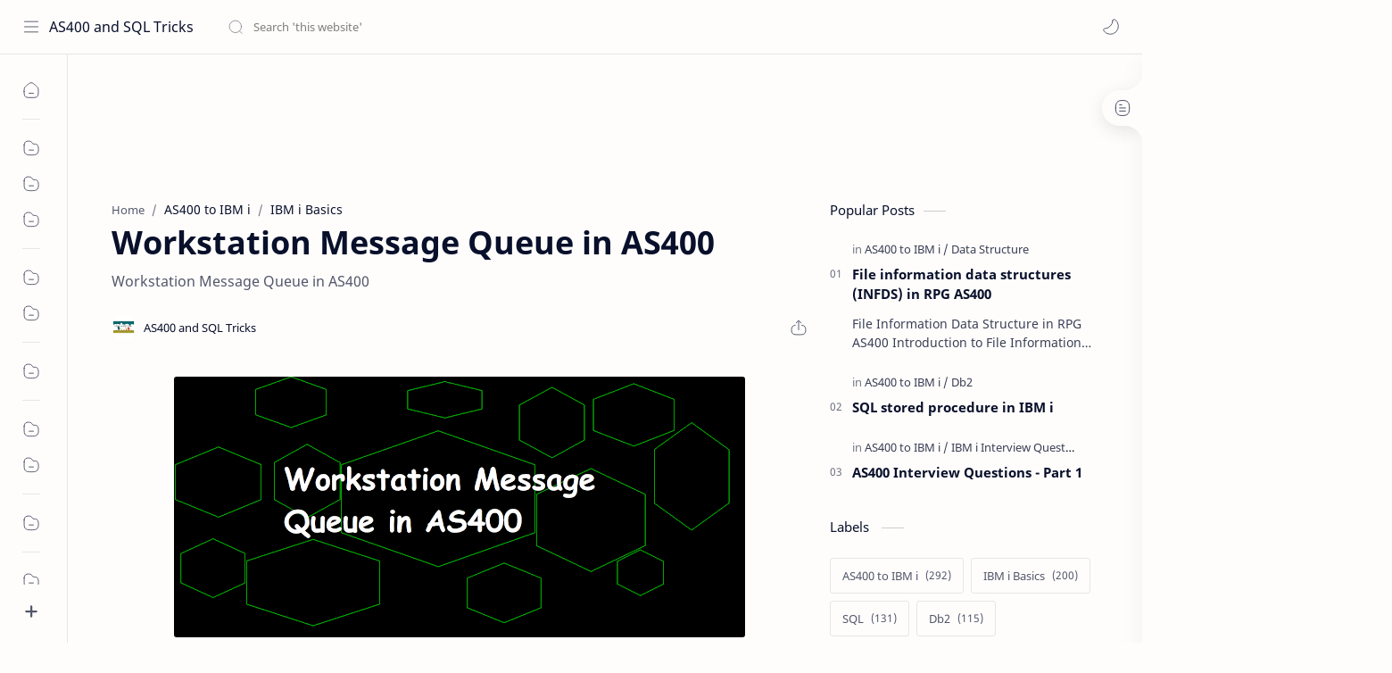

--- FILE ---
content_type: text/html; charset=UTF-8
request_url: https://www.as400andsqltricks.com/2021/12/workstation-message-queue-in-as400.html
body_size: 55265
content:
<!DOCTYPE html>
<html dir='ltr' lang='en'>
<!-- Name : AS400 and SQL Tricks Version : Median UI 1.6 Date : December 31 , 2020 -->
<head>
<!--commented on 5th November 2022 - start -->
<!-- <script async='async' crossorigin='anonymous' src='https://pagead2.googlesyndication.com/pagead/js/adsbygoogle.js?client=ca-pub-1731664600250107'/> -->
<!-- Global site tag (gtag.js) - Google Analytics -->
<!-- <script async='async' src='https://www.googletagmanager.com/gtag/js?id=G-DNGVPD5XKX'/> <script> window.dataLayer = window.dataLayer || []; function gtag(){dataLayer.push(arguments);} gtag(&#39;js&#39;, new Date()); gtag(&#39;config&#39;, &#39;G-DNGVPD5XKX&#39;); </script> -->
<!--commented on 5th November 2022 - end -->
<!-- Responsive ad on 5th November 2022 - start -->
<!--commented on 23rd september 2023-->
<!-- <script async='async' crossorigin='anonymous' src='https://pagead2.googlesyndication.com/pagead/js/adsbygoogle.js?client=ca-pub-1731664600250107'/> <-->
<!-- Ads_Under Header Ad -->
<!-- commented on 23-september-2023-->
<!-- <ins class='adsbygoogle' data-ad-client='ca-pub-1731664600250107' data-ad-format='auto' data-ad-slot='8043083928' style='display:block'/> <script> (adsbygoogle = window.adsbygoogle || []).push({}); </script> -->
<!-- Responsive ad on 5th November 2022 - end -->
    
  <head>
  <meta content='DZLryZZHhRNn--0Rqk0YYXdWv_o44QFNadB51kvZ5aw' name='google-site-verification'/>
<!--[ SingleItem title ]-->
<title>Workstation Message Queue in AS400 - AS400 and SQL Tricks</title>
<!--[ Meta for browser ]-->
<meta charset='UTF-8'/>
<meta content='width=device-width, initial-scale=1, user-scalable=1, minimum-scale=1, maximum-scale=5' name='viewport'/>
<meta content='IE=edge' http-equiv='X-UA-Compatible'/>
<meta content='max-image-preview:large' name='robots'/>
<meta content='index,follow' name='robots'/>
<meta content='all' name='robots'/>
<!-- Link Canonical -->
<link href='https://www.as400andsqltricks.com/2021/12/workstation-message-queue-in-as400.html' rel='canonical'/>
<!--[ Browser data, description and keyword ]-->
<meta content='Workstation Message Queue in AS400' name='description'/>
<meta content='AS400 and SQL Tricks, Workstation Message Queue in AS400, Keyword_1, Keyword_2, Keyword_3 ' name='keywords'/>
<link href='https://blogger.googleusercontent.com/img/a/AVvXsEhehCqo3Ir-6ULD6zGDjXBjmAnmd_Y3WrRSz1Gr-ff8RvbCKRkcPThaP2R2EUJN88G3pCpbxzEChxOLjvydqxLD_oBBgivMseXTMJ98A411BycbJPBTtVcfs-XHu9JxUMG_EXRUcfXjJ7GM05GF4m8TDfmV9OyGgcPwFhusPKakQmTk5bQnjz4bAuhl4w=w0' rel='image_src'/>
<!--[ Generator and rrs ]-->
<meta content='blogger' name='generator'/>
<link href='https://www.as400andsqltricks.com/feeds/posts/default' rel='alternate' title='AS400 and SQL Tricks Â» Atom' type='application/atom+xml'/>
<link href='https://www.as400andsqltricks.com/feeds/posts/default?alt=rss' rel='alternate' title='AS400 and SQL Tricks Â» Feed' type='application/rss+xml'/>
<link href='https://www.as400andsqltricks.com/feeds/comments/default?alt=rss' rel='alternate' title='AS400 and SQL Tricks Â» Comments Feed' type='application/rss+xml'/>
<!--[ Theme Color ]-->
<meta content='#0b57cf' name='theme-color'/>
<meta content='#0b57cf' name='msapplication-navbutton-color'/>
<meta content='#0b57cf' name='apple-mobile-web-app-status-bar-style'/>
<meta content='true' name='apple-mobile-web-app-capable'/>
<!--[ Favicon ]-->
<link href='https://www.as400andsqltricks.com/favicon.ico' rel='apple-touch-icon' sizes='120x120'/>
<link href='https://www.as400andsqltricks.com/favicon.ico' rel='apple-touch-icon' sizes='152x152'/>
<link href='https://www.as400andsqltricks.com/favicon.ico' rel='icon' type='image/x-icon'/>
<link href='https://www.as400andsqltricks.com/favicon.ico' rel='shortcut icon' type='image/x-icon'/>
<!--[ Open graph ]-->
<meta content='Workstation Message Queue in AS400' property='og:title'/>
<meta content='https://www.as400andsqltricks.com/2021/12/workstation-message-queue-in-as400.html' property='og:url'/>
<meta content='AS400 and SQL Tricks' property='og:site_name'/>
<meta content='article' property='og:type'/>
<meta content='Workstation Message Queue in AS400' property='og:description'/>
<meta content='Workstation Message Queue in AS400' property='og:image:alt'/>
<meta content='https://blogger.googleusercontent.com/img/a/AVvXsEhehCqo3Ir-6ULD6zGDjXBjmAnmd_Y3WrRSz1Gr-ff8RvbCKRkcPThaP2R2EUJN88G3pCpbxzEChxOLjvydqxLD_oBBgivMseXTMJ98A411BycbJPBTtVcfs-XHu9JxUMG_EXRUcfXjJ7GM05GF4m8TDfmV9OyGgcPwFhusPKakQmTk5bQnjz4bAuhl4w=w0' property='og:image'/>
<!--[ Twitter Card ]-->
<meta content='Workstation Message Queue in AS400' name='twitter:title'/>
<meta content='https://www.as400andsqltricks.com/2021/12/workstation-message-queue-in-as400.html' name='twitter:url'/>
<meta content='Workstation Message Queue in AS400' name='twitter:description'/>
<meta content='summary_large_image' name='twitter:card'/>
<meta content='Workstation Message Queue in AS400' name='twitter:image:alt'/>
<meta content='https://blogger.googleusercontent.com/img/a/AVvXsEhehCqo3Ir-6ULD6zGDjXBjmAnmd_Y3WrRSz1Gr-ff8RvbCKRkcPThaP2R2EUJN88G3pCpbxzEChxOLjvydqxLD_oBBgivMseXTMJ98A411BycbJPBTtVcfs-XHu9JxUMG_EXRUcfXjJ7GM05GF4m8TDfmV9OyGgcPwFhusPKakQmTk5bQnjz4bAuhl4w=w0' name='twitter:image:src'/>
<!-- Sife Verification -->
<meta content='' name='msvalidate.01'/>
<!--[ CSS stylesheet ]-->
  <style><!-- /* <style type='text/css'>@font-face{font-family:'Roboto';font-style:normal;font-weight:400;font-stretch:100%;font-display:swap;src:url(//fonts.gstatic.com/s/roboto/v50/KFOMCnqEu92Fr1ME7kSn66aGLdTylUAMQXC89YmC2DPNWubEbVmZiAr0klQmz24O0g.woff2)format('woff2');unicode-range:U+0460-052F,U+1C80-1C8A,U+20B4,U+2DE0-2DFF,U+A640-A69F,U+FE2E-FE2F;}@font-face{font-family:'Roboto';font-style:normal;font-weight:400;font-stretch:100%;font-display:swap;src:url(//fonts.gstatic.com/s/roboto/v50/KFOMCnqEu92Fr1ME7kSn66aGLdTylUAMQXC89YmC2DPNWubEbVmQiAr0klQmz24O0g.woff2)format('woff2');unicode-range:U+0301,U+0400-045F,U+0490-0491,U+04B0-04B1,U+2116;}@font-face{font-family:'Roboto';font-style:normal;font-weight:400;font-stretch:100%;font-display:swap;src:url(//fonts.gstatic.com/s/roboto/v50/KFOMCnqEu92Fr1ME7kSn66aGLdTylUAMQXC89YmC2DPNWubEbVmYiAr0klQmz24O0g.woff2)format('woff2');unicode-range:U+1F00-1FFF;}@font-face{font-family:'Roboto';font-style:normal;font-weight:400;font-stretch:100%;font-display:swap;src:url(//fonts.gstatic.com/s/roboto/v50/KFOMCnqEu92Fr1ME7kSn66aGLdTylUAMQXC89YmC2DPNWubEbVmXiAr0klQmz24O0g.woff2)format('woff2');unicode-range:U+0370-0377,U+037A-037F,U+0384-038A,U+038C,U+038E-03A1,U+03A3-03FF;}@font-face{font-family:'Roboto';font-style:normal;font-weight:400;font-stretch:100%;font-display:swap;src:url(//fonts.gstatic.com/s/roboto/v50/KFOMCnqEu92Fr1ME7kSn66aGLdTylUAMQXC89YmC2DPNWubEbVnoiAr0klQmz24O0g.woff2)format('woff2');unicode-range:U+0302-0303,U+0305,U+0307-0308,U+0310,U+0312,U+0315,U+031A,U+0326-0327,U+032C,U+032F-0330,U+0332-0333,U+0338,U+033A,U+0346,U+034D,U+0391-03A1,U+03A3-03A9,U+03B1-03C9,U+03D1,U+03D5-03D6,U+03F0-03F1,U+03F4-03F5,U+2016-2017,U+2034-2038,U+203C,U+2040,U+2043,U+2047,U+2050,U+2057,U+205F,U+2070-2071,U+2074-208E,U+2090-209C,U+20D0-20DC,U+20E1,U+20E5-20EF,U+2100-2112,U+2114-2115,U+2117-2121,U+2123-214F,U+2190,U+2192,U+2194-21AE,U+21B0-21E5,U+21F1-21F2,U+21F4-2211,U+2213-2214,U+2216-22FF,U+2308-230B,U+2310,U+2319,U+231C-2321,U+2336-237A,U+237C,U+2395,U+239B-23B7,U+23D0,U+23DC-23E1,U+2474-2475,U+25AF,U+25B3,U+25B7,U+25BD,U+25C1,U+25CA,U+25CC,U+25FB,U+266D-266F,U+27C0-27FF,U+2900-2AFF,U+2B0E-2B11,U+2B30-2B4C,U+2BFE,U+3030,U+FF5B,U+FF5D,U+1D400-1D7FF,U+1EE00-1EEFF;}@font-face{font-family:'Roboto';font-style:normal;font-weight:400;font-stretch:100%;font-display:swap;src:url(//fonts.gstatic.com/s/roboto/v50/KFOMCnqEu92Fr1ME7kSn66aGLdTylUAMQXC89YmC2DPNWubEbVn6iAr0klQmz24O0g.woff2)format('woff2');unicode-range:U+0001-000C,U+000E-001F,U+007F-009F,U+20DD-20E0,U+20E2-20E4,U+2150-218F,U+2190,U+2192,U+2194-2199,U+21AF,U+21E6-21F0,U+21F3,U+2218-2219,U+2299,U+22C4-22C6,U+2300-243F,U+2440-244A,U+2460-24FF,U+25A0-27BF,U+2800-28FF,U+2921-2922,U+2981,U+29BF,U+29EB,U+2B00-2BFF,U+4DC0-4DFF,U+FFF9-FFFB,U+10140-1018E,U+10190-1019C,U+101A0,U+101D0-101FD,U+102E0-102FB,U+10E60-10E7E,U+1D2C0-1D2D3,U+1D2E0-1D37F,U+1F000-1F0FF,U+1F100-1F1AD,U+1F1E6-1F1FF,U+1F30D-1F30F,U+1F315,U+1F31C,U+1F31E,U+1F320-1F32C,U+1F336,U+1F378,U+1F37D,U+1F382,U+1F393-1F39F,U+1F3A7-1F3A8,U+1F3AC-1F3AF,U+1F3C2,U+1F3C4-1F3C6,U+1F3CA-1F3CE,U+1F3D4-1F3E0,U+1F3ED,U+1F3F1-1F3F3,U+1F3F5-1F3F7,U+1F408,U+1F415,U+1F41F,U+1F426,U+1F43F,U+1F441-1F442,U+1F444,U+1F446-1F449,U+1F44C-1F44E,U+1F453,U+1F46A,U+1F47D,U+1F4A3,U+1F4B0,U+1F4B3,U+1F4B9,U+1F4BB,U+1F4BF,U+1F4C8-1F4CB,U+1F4D6,U+1F4DA,U+1F4DF,U+1F4E3-1F4E6,U+1F4EA-1F4ED,U+1F4F7,U+1F4F9-1F4FB,U+1F4FD-1F4FE,U+1F503,U+1F507-1F50B,U+1F50D,U+1F512-1F513,U+1F53E-1F54A,U+1F54F-1F5FA,U+1F610,U+1F650-1F67F,U+1F687,U+1F68D,U+1F691,U+1F694,U+1F698,U+1F6AD,U+1F6B2,U+1F6B9-1F6BA,U+1F6BC,U+1F6C6-1F6CF,U+1F6D3-1F6D7,U+1F6E0-1F6EA,U+1F6F0-1F6F3,U+1F6F7-1F6FC,U+1F700-1F7FF,U+1F800-1F80B,U+1F810-1F847,U+1F850-1F859,U+1F860-1F887,U+1F890-1F8AD,U+1F8B0-1F8BB,U+1F8C0-1F8C1,U+1F900-1F90B,U+1F93B,U+1F946,U+1F984,U+1F996,U+1F9E9,U+1FA00-1FA6F,U+1FA70-1FA7C,U+1FA80-1FA89,U+1FA8F-1FAC6,U+1FACE-1FADC,U+1FADF-1FAE9,U+1FAF0-1FAF8,U+1FB00-1FBFF;}@font-face{font-family:'Roboto';font-style:normal;font-weight:400;font-stretch:100%;font-display:swap;src:url(//fonts.gstatic.com/s/roboto/v50/KFOMCnqEu92Fr1ME7kSn66aGLdTylUAMQXC89YmC2DPNWubEbVmbiAr0klQmz24O0g.woff2)format('woff2');unicode-range:U+0102-0103,U+0110-0111,U+0128-0129,U+0168-0169,U+01A0-01A1,U+01AF-01B0,U+0300-0301,U+0303-0304,U+0308-0309,U+0323,U+0329,U+1EA0-1EF9,U+20AB;}@font-face{font-family:'Roboto';font-style:normal;font-weight:400;font-stretch:100%;font-display:swap;src:url(//fonts.gstatic.com/s/roboto/v50/KFOMCnqEu92Fr1ME7kSn66aGLdTylUAMQXC89YmC2DPNWubEbVmaiAr0klQmz24O0g.woff2)format('woff2');unicode-range:U+0100-02BA,U+02BD-02C5,U+02C7-02CC,U+02CE-02D7,U+02DD-02FF,U+0304,U+0308,U+0329,U+1D00-1DBF,U+1E00-1E9F,U+1EF2-1EFF,U+2020,U+20A0-20AB,U+20AD-20C0,U+2113,U+2C60-2C7F,U+A720-A7FF;}@font-face{font-family:'Roboto';font-style:normal;font-weight:400;font-stretch:100%;font-display:swap;src:url(//fonts.gstatic.com/s/roboto/v50/KFOMCnqEu92Fr1ME7kSn66aGLdTylUAMQXC89YmC2DPNWubEbVmUiAr0klQmz24.woff2)format('woff2');unicode-range:U+0000-00FF,U+0131,U+0152-0153,U+02BB-02BC,U+02C6,U+02DA,U+02DC,U+0304,U+0308,U+0329,U+2000-206F,U+20AC,U+2122,U+2191,U+2193,U+2212,U+2215,U+FEFF,U+FFFD;}</style>
<style id='page-skin-1' type='text/css'><!--
/* Variable color */
:root{
--headC: #08102b ;
--bodyC: #08102b ;
--bodyCa: #767676 ;
--bodyB: #fffdfc ;
--linkC: #0b57cf ;
--linkB: #0b57cf ;
--iconC: #08102b ;
--iconCa: #08102b ;
--iconCs: #767676 ;
--headerC: #08102b ;
--headerT: 16px ;
--headerW: 400 ; /* write 400(normal) or 700(bold) */
--headerB: #fffdfc ;
--headerL: 1px ;
--headerI: #08102b ;
--headerH: 60px ;
--headerHi: -60px ;
--headerHm: 60px ;
--notifH: 53px ;
--notifU: #e8f0fe ;
--notifC: #3c4043 ;
--notifL: #0b57cf ;
--contentB: #fffdfc ;
--contentL: #e6e6e6 ;
--contentW: 1280px ;
--sideW: 300px ;
--transB: rgba(0,0,0,.05);
--pageW: 780px ;
--postW: 780px ;
--postT: 36px ;
--postF: 16px ;
--postTm: 28px ;
--postFm: 15px ;
--widgetT: 15px ;
--widgetTw: 400 ; /* write 400(normal) or 700(bold) */
--widgetTa: 25px ;
--widgetTac: #989b9f;
--navW: 230px ;
--navT: #08102b ;
--navI: #08102b ;
--navB: #fffdfc ;
--navL: 1px ;
--srchI: #08102b ;
--srchB: #fffdfc ;
--mobT: #08102b ;
--mobHv: #f1f1f0 ;
--mobB: #fffdfc ;
--mobL: 0px ;
--mobBr: 12px ;
--fotT: #08102b ;
--fotB: #fffdfc ;
--fotL: 1px ;
--fontH: 'Noto Sans', sans-serif ;
--fontB: 'Noto Sans', sans-serif ;
--fontBa: 'Noto Sans', sans-serif ;
--fontC: 'Fira Mono', monospace ;
--trans-1: all .1s ease ;
--trans-2: all .2s ease ;
--trans-4: all .4s ease ;
--synxBg: #f6f6f6 ;
--synxC: #2f3337 ;
--synxOrange: #b75501 ;
--synxBlue: #015692 ;
--synxGreen: #54790d ;
--synxRed: #f15a5a ;
--synxGray: #656e77 ;
--darkT: #fffdfc ;
--darkTa: #989b9f ;
--darkU: #8775f5 ;
--darkB: #1e1e1e ;
--darkBa: #2d2d30 ;
--darkBs: #252526 ;
}

--></style>
<style>/*<![CDATA[*/
/* Font Body and Heading */ @font-face{font-family: 'Noto Sans';font-style: italic;font-weight: 400;font-display: swap;src: url(https://fonts.gstatic.com/s/notosans/v11/o-0OIpQlx3QUlC5A4PNr4ARMQ_m87A.woff2) format('woff2'), url(https://fonts.gstatic.com/s/notosans/v11/o-0OIpQlx3QUlC5A4PNr4DRG.woff) format('woff')} @font-face{font-family: 'Noto Sans';font-style: italic;font-weight: 700;font-display: swap;src: url(https://fonts.gstatic.com/s/notosans/v11/o-0TIpQlx3QUlC5A4PNr4Az5ZuyDzW0.woff2) format('woff2'), url(https://fonts.gstatic.com/s/notosans/v11/o-0TIpQlx3QUlC5A4PNr4Az5ZtyH.woff) format('woff')} @font-face{font-family: 'Noto Sans';font-style: normal;font-weight: 400;font-display: swap;src: url(https://fonts.gstatic.com/s/notosans/v11/o-0IIpQlx3QUlC5A4PNr5TRA.woff2) format('woff2'), url(https://fonts.gstatic.com/s/notosans/v11/o-0IIpQlx3QUlC5A4PNb4Q.woff) format('woff')} @font-face{font-family: 'Noto Sans';font-style: normal;font-weight: 700;font-display: swap;src: url(https://fonts.gstatic.com/s/notosans/v11/o-0NIpQlx3QUlC5A4PNjXhFVZNyB.woff2) format('woff2'), url(https://fonts.gstatic.com/s/notosans/v11/o-0NIpQlx3QUlC5A4PNjXhFlYA.woff) format('woff')}

/* Source Code Font */ @font-face {font-family: 'Fira Mono';font-style: normal;font-weight: 400;font-display: swap;src: local('Fira Mono Regular'), local('FiraMono-Regular'), url(https://fonts.gstatic.com/s/firamono/v9/N0bX2SlFPv1weGeLZDtQIg.woff) format('woff'), url(https://fonts.gstatic.com/s/firamono/v9/N0bX2SlFPv1weGeLZDtgJv7S.woff2) format('woff2')}

/* Standar CSS */ ::selection{color:#fff;background:var(--linkC)} *, ::after, ::before{-webkit-box-sizing:border-box;box-sizing:border-box} h1, h2, h3, h4, h5, h6{margin:0;font-weight:700;font-family:var(--fontH);color:var(--headC)} h1{font-size:1.9rem} h2{font-size:1.7rem} h3{font-size:1.5rem} h4{font-size:1.4rem} h5{font-size:1.3rem} h6{font-size:1.2rem} a{color:var(--linkC);text-decoration:none} a:hover{opacity:.9;transition:opacity .1s} table{border-spacing:0} iframe{max-width:100%;border:0;margin-left:auto;margin-right:auto} input, button, select, textarea{font:inherit;font-size:100%;color:inherit;line-height:normal} input::placeholder{color:rgba(0,0,0,.5)} img{display:block;position:relative;max-width:100%;height:auto} svg{width:22px;height:22px;fill:var(--iconC)} svg.line, svg .line{fill:none!important;stroke:var(--iconC);stroke-linecap:round;stroke-linejoin:round; stroke-width:1} svg.c-1{fill:var(--iconCa)} svg.c-2{fill:var(--iconCs); opacity:.4} .hidden{display:none} .invisible{visibility:hidden} .clear{width:100%;display:block;margin:0;padding:0;float:none;clear:both} .fCls{display:block;position:fixed;top:0;left:0;right:0;bottom:0;z-index:1;transition:var(--trans-1);background:transparent;opacity:0;visibility:hidden} .free::after, .new::after{display:inline-block;content:'Free!';color:var(--linkC);font-size:12px;font-weight:400;margin:0 5px} .new::after{content:'New!'}

/* Main Element */ html{scroll-behavior:smooth;overflow-x:hidden} body{position:relative;margin:0;padding:0!important;width:100%;font-family:var(--fontB);font-size:14px;color:var(--bodyC);background:var(--bodyB);-webkit-font-smoothing: antialiased;} .secIn{margin:0 auto;padding-left:20px;padding-right:20px;max-width:var(--contentW)} /* Notif Section */ .ntfC{display:flex;align-items:center;position:relative;min-height:var(--notifH); background:var(--notifU);color:var(--notifC); padding:10px 25px; font-size:13px; transition:var(--trans-1);overflow:hidden} .ntfC .secIn{width:100%; position:relative} .ntfC .c{display:flex;align-items:center} .ntfT{width:100%; padding-right: 15px; text-align:center} .ntfT a{color:var(--notifL); font-weight:700} .ntfI:checked ~ .ntfC{height:0;min-height:0; padding:0; opacity:0;visibility:hidden} .ntfA{display:inline-flex;align-items:center;justify-content:center;text-align:initial} .ntfA >a{flex-shrink:0;white-space:nowrap;display:inline-block; margin:0 10px;padding:8px 12px;border-radius:3px; background:var(--notifL);color:#fffdfc; font-size:12px;font-weight:400; box-shadow:0 10px 8px -8px rgb(0 0 0 / 12%);text-decoration:none} /* Fixed/Pop-up Element */ .fixL{display:flex;align-items:center;position:fixed;left:0;right:0;bottom:0;margin-bottom:-100%;z-index:20;transition:var(--trans-1);width:100%;height:100%;opacity:0;visibility:hidden} .fixLi, .fixL .cmBri{width:100%;max-width:680px;max-height:calc(100% - 60px);border-radius:12px;transition:inherit;z-index:3;display:flex;overflow:hidden;position:relative;margin:0 auto;box-shadow:0 5px 30px 0 rgba(0,0,0,.05)} .fixLs{padding:60px 20px 20px;overflow-y:scroll;overflow-x:hidden;width:100%;background:var(--contentB)} .fixH, .mnH{display:flex;background:inherit;position:absolute;top:0;left:0;right:0;padding:0 10px;z-index:2} .fixH .cl{padding:0 10px;display:flex;align-items:center;justify-content:flex-end;position:relative;flex-shrink:0;min-width:40px} .fixH .c::after, .ntfC .c::after, .mnH .c::before{content:'\2715';line-height:18px;font-size:14px} .fixT::before{content:attr(data-text);flex-grow:1;padding:16px 10px;font-size:90%;opacity:.7} .fixT .c::before, .mnH .c::after{content:attr(aria-label);font-size:11px;margin:0 8px;opacity:.6} .fixi:checked ~ .fixL, #comment:target .fixL{margin-bottom:0;opacity:1;visibility:visible} .fixi:checked ~ .fixL .fCls, #comment:target .fixL .fCls, .BlogSearch input:focus ~ .fCls{opacity:1;visibility:visible;background:rgba(0,0,0,.2); -webkit-backdrop-filter:saturate(180%) blur(10px); backdrop-filter:saturate(180%) blur(10px)} .shBri{max-width:520px} /* display:flex */ .headI, .bIc{display:flex;align-items:center}

/* Header Section */ header{width:100%;z-index:10; position:-webkit-sticky;position:sticky;top:0; border-bottom:var(--headerL) solid var(--contentL)} header a{display:block;color:inherit} header svg{width:20px;height:20px;fill:var(--headerI); opacity:.8} header svg.line{fill:none;stroke:var(--headerI)} .headCn{position:relative;height:var(--headerH);color:var(--headerC);background:var(--headerB); display:flex} .headL{display:flex;align-items:center;width: var(--navW) ; /* change var(--navW) to increase header title width */ padding:0 0 0 20px; transition:var(--trans-1)} .headL .headIc{flex:0 0 30px} .headL .headN{width:calc(100% - 30px); padding:0 0 0 5px} .headR{padding:0 25px; flex-grow:1; transition:var(--trans-1)} .headI .headP{display:flex;justify-content:flex-end;position:relative} .headI .headS{} .headI{height:100%; justify-content:space-between; position:relative;width:calc(100% + 15px);left:-7.5px;right:-7.5px} .headI >*{margin:0 7.5px} .headIc{font-size:11px;display:flex;list-style:none;margin:0;padding:0} .headIc >*{position:relative} .headIc svg{z-index:1} .headIc .isSrh{display:none} ul.headIc{position:relative;width:calc(100% + 14px);left:-7px;right:-7px;justify-content:flex-end} ul.headIc li{margin:0 2px} .Header{background-repeat:no-repeat;background-size:100%;background-position:center} .Header img{max-width:160px;max-height:45px} .Header .headH{display:block;color:inherit;font-size:var(--headerT); font-weight:var(--headerW)} .Header .headTtl{overflow:hidden;white-space:nowrap;text-overflow:ellipsis; display:block} /* Icon */ .tIc{width:30px;height:30px;justify-content:center} .tIc::after{content:'';background:var(--transB);border-radius:12px;position:absolute;left:0;right:0;top:0;bottom:0;transition:var(--trans-1);opacity:0;visibility:hidden} .tIc:hover::after{opacity:1;visibility:visible;transform:scale(1.3,1.3)} .tDL .d2, .drK .tDL .d1{display:none} /* mainIn Section */ .blogCont{flex-grow:1;padding:20px 0 0;position:relative;transition:var(--trans-1)} .blogCont .section:not(.no-items), .blogCont .widget:not(:first-child){margin-top:40px} .blogCont .section:first-child, .blogCont footer .widget:not(:first-child), .blogCont .section.mobMn{margin-top:0} .blogAd .section:not(.no-items){margin-bottom:40px} .blogM{flex-wrap:wrap;justify-content:center;padding-bottom:40px} .sidebar{max-width:500px;margin:50px auto 0} .sideSticky{position:-webkit-sticky;position:sticky;top:calc(var(--headerH) + 10px)} .onPs .blogM .mainbar{max-width:var(--postW)} .onPg .blogM .mainbar{max-width:var(--pageW)}

/* mainNav */ .mnBrs{background:var(--contentB)} .mnBr a{color:inherit} .mnBr ul{list-style:none;margin:0;padding:0} .mnMob{align-self:flex-end;position:absolute;left:0;right:0;bottom:0;background:inherit;padding:15px 20px 20px;z-index:1} .mnMob .mSoc{display:flex;position:relative;width:calc(100% + 14px);left:-7px;right:-7px;margin-top:5px} .mnMob:not(.no-items) + .mnMen{padding-bottom:100px} .mnMen{padding:20px 15px} .mMenu{margin-bottom:10px} .mMenu >*{display:inline} .mMenu >*:not(:last-child)::after{content:'\00B7';font-size:90%;opacity:.6} .mMenu a:hover{text-decoration:underline} .mSoc >*{position:relative} .mSoc svg{z-index:1} .mSoc svg, .mnMn svg{width:20px;height:20px;opacity:.8} .mSoc span, .mMenu span{opacity:.7} .mNav{display:none;position:relative;max-width:30px} .mNav svg{height:18px;opacity:.7;z-index:1} .mnMn >li{position:relative} .mnMn >li.br::after{content:'';display:block;border-bottom:1px solid var(--contentL);margin:12px 5px} .mnMn li:not(.mr) .a:hover, .mnMn ul li >*:hover{background:var(--transB)} .mnMn li:not(.mr) .a:hover, .mnMn ul li a:hover{color:var(--linkC)} .mnMn li:not(.mr) ul{padding-left:30px} .mnMn li ul{display:none;opacity:0;visibility:hidden} .mnMn ul li >*, .mnMn .a{display:flex;align-items:center;padding:10px 5px;position:relative;width:calc(100% + 10px);left:-5px;right:-5px;border-radius:8px;transition:var(--trans-1)} .mnMn ul li >*{padding:10px} .mnMn .a >*{margin:0 5px} .mnMn .a:hover svg:not(.d){fill:var(--linkC)} .mnMn .a:hover svg.line:not(.d){fill:none;stroke:var(--linkC)} .mnMn .n, .mnMn ul li >*{display:block;white-space:nowrap;overflow:hidden;text-overflow:ellipsis;flex:1 0 calc(100% - 64px)} .mnMn svg{flex-shrink:0} .mnMn svg.d{width:14px;height:14px} .mnMn .drp.mr .a{font-size:13px;padding-bottom:0;opacity:.7} .mnMn .drp.mr svg.d{display:none} .mnMn .drpI:checked ~ .a svg.d{transform:rotate(180deg)} .mnMn .drpI:checked ~ ul{display:block;opacity:1;visibility:visible} /* Mobile Menu */ .mobMn{position:fixed;left:0;right:0;bottom:0; border-top:1px solid var(--mobL);border-radius:var(--mobBr) var(--mobBr) 0 0;background:var(--mobB);color:var(--mobT);padding:0 20px;box-shadow:0 -10px 25px -5px rgba(0,0,0,.1);z-index:2;font-size:12px} .mobMn svg.line{stroke:var(--mobT);opacity:.8} .mobMn ul{height:55px;display:flex;align-items:center;justify-content:center;list-style:none;margin:0;padding:0} .mobMn li{display:flex;justify-content:center;flex:1 0 20%} .mobMn li >*{display:inline-flex;align-items:center;justify-content:center;min-width:35px;height:35px;border-radius:20px;padding:0 8px;transition:var(--trans-1);color:inherit} .mobMn li svg{margin:0 3px;flex-shrink:0} .mobMn li >*::after{content:attr(data-text);overflow:hidden;white-space:nowrap;text-overflow:ellipsis;max-width:0;margin:0;transition:inherit;opacity:.7} .mobMn li >*:hover::after{max-width:70px;margin:0 3px} .mobMn .nmH{opacity:.7} .mobMn li >*:hover{background:var(--mobHv)} .mobMn li >*:hover svg.line{fill:var(--mobT) !important;opacity:.5} /* Style 2 */ .MN-2 .mobMn{font-size:10px} .mobS .mobMn li >*{flex-direction:column;position:relative} .mobS .mobMn li >*:hover{background:transparent} .MN-2 .mobMn li >*::after{max-width:none} /* Style 3 */ .MN-3 .mobMn li >*::after{content:'';width:4px;height:4px;border-radius:50%;position:absolute;bottom:-2px;opacity:0} .MN-3 .mobMn li >*:hover::after{background:var(--linkB);opacity:.7} .MN-3 .mobMn li >*:hover svg.line{stroke:var(--linkB);fill:var(--linkB) !important;opacity:.7} /* Footer */ footer{font-size:97%;line-height:1.8em; padding:30px 0; border-top:var(--fotL) solid var(--contentL); color:var(--fotT); background:var(--fotB)} .cdtIn{display:flex;align-items:baseline;justify-content:space-between; position:relative;width:calc(100% + 20px);left:-10px;right:-10px} .cdtIn >*{margin:0 10px} .cdtIn .HTML{overflow:hidden;white-space:nowrap;text-overflow:ellipsis} .footCdt{display:inline-flex} .footCdt .creator{opacity:0} .tTop svg{width:20px;height:20px;stroke:var(--fotT)} .toTop{display:flex;align-items:center; white-space:nowrap} .toTop::before{content:attr(data-text); opacity:.7;margin:0 5px} .toTopF{display:flex;align-items:center;justify-content:center;width:45px;height:45px;border-radius:50%;background:var(--linkB);position:fixed;bottom:20px;right:20px} .toTopF svg{stroke:#fffdfc;stroke-width:2}

/* Article Section */ .onIndx .blogPts, .itemFt .itm{display:flex;flex-wrap:wrap;align-items:center;position:relative; width:calc(100% + 20px);left:-10px;right:-10px} .onIndx .blogPts >*, .itemFt .itm >*{flex:0 0 calc(50% - 20px);width:calc(50% - 20px); margin-bottom:0;margin-left:10px;margin-right:10px} .onIndx .blogPts >*{margin-bottom:40px; padding-bottom:35px;position:relative} .onIndx .blogPts .pTag{padding-bottom:0} .onIndx .pTag .pInf{display:none} .onIndx .blogPts .pInf{position:absolute;bottom:0;left:0;right:0} .onIndx .blogPts{align-items:stretch} .onIndx .blogPts.mty{display:block;width:100%;left:0;right:0} .onIndx .blogPts.mty .noPosts{width:100%;margin:0} .onIndx .blogPts div.ntry{padding-bottom:0;flex:0 0 calc(100% - 20px)} .blogPts .ntry.noAd .widget, .Blog ~ .HTML{display:none} /* Blog title */ .blogTtl{font-size:14px; margin:0 0 30px;width:calc(100% + 16px);display:flex;justify-content:space-between;position:relative;left:-8px;right:-8px} .blogTtl .t, .blogTtl.hm .title{margin:0 8px;flex-grow:1} .blogTtl .t span{font-weight:400;font-size:90%; opacity:.7} .blogTtl .t span::before{content:attr(data-text)} .blogTtl .t span::after{content:''; margin:0 4px} .blogTtl .t span.hm::after{content:'/'; margin:0 8px} /* Thumbnail */ .pThmb{flex:0 0 calc(50% - 12.5px);overflow:hidden;position:relative;border-radius:3px; margin-bottom:20px; background:var(--transB)} .pThmb .thmb{display:block;position:relative;padding-top:52.335%; color:inherit; transition:var(--trans-1)} .pThmb .thmb amp-img{position:absolute;top:50%;left:50%;min-width:100%;min-height:100%;max-height:108%;text-align:center;transform:translate(-50%, -50%)} .pThmb div.thmb span::before{content:attr(data-text); opacity:.7; white-space:nowrap} .pThmb:not(.nul)::before{position:absolute;top:0;right:0;bottom:0;left:0; transform:translateX(-100%); background-image:linear-gradient(90deg, rgba(255,255,255,0) 0, rgba(255,255,255,.3) 20%, rgba(255,255,255,.6) 60%, rgba(255,255,255, 0)); animation:shimmer 2s infinite;content:''} .pThmb.iyt:not(.nul) .thmb::after{content:'';position:absolute;top:0;left:0;right:0;bottom:0; background:rgba(0,0,0,.4) url("data:image/svg+xml,<svg xmlns='http://www.w3.org/2000/svg' viewBox='0 0 24 24' fill='none' stroke='%23fff' stroke-width='1.5' stroke-linecap='round' stroke-linejoin='round'><path d='M4 11.9999V8.43989C4 4.01989 7.13 2.2099 10.96 4.4199L14.05 6.1999L17.14 7.9799C20.97 10.1899 20.97 13.8099 17.14 16.0199L14.05 17.7999L10.96 19.5799C7.13 21.7899 4 19.9799 4 15.5599V11.9999Z'/></svg>") center / 35px no-repeat; opacity:0;transition:var(--trans-1)} .pThmb.iyt:not(.nul):hover .thmb::after{opacity:1} /* Sponsored */ .iFxd{display:flex;justify-content:flex-end;position:absolute;top:0;left:0;right:0;padding:10px 6px;font-size:13px;line-height:16px} .iFxd >*{display:flex;align-items:center;margin:0 5px;padding:5px 2.5px;border-radius:8px;background:var(--contentB);color:inherit;box-shadow:0 8px 25px 0 rgba(0,0,0,.1)} .iFxd >* svg{width:16px;height:16px;stroke-width:1.5;margin:0 2.5px;opacity:.7} .iFxd .cmnt{padding:5px;color:var(--bodyC)} .iFxd .cmnt::after{content:attr(data-text);margin:0 2.5px;opacity:.7} .drK .iFxd >* svg.line{stroke:var(--iconC)} /* Label */ .pLbls::before, .pLbls >*::before{content:attr(data-text)} .pLbls::before{opacity:.7} .pLbls a:hover{text-decoration:underline} .pLbls >*{color:inherit;display:inline} .pLbls >*:not(:last-child)::after{content:'/'} /* Profile Images and Name */ .im{width:35px;height:35px;border-radius:16px; background-color:var(--transB);background-size:100%;background-position:center;background-repeat:no-repeat;display:flex;align-items:center;justify-content:center} .im svg{width:18px;height:18px;opacity:.4} .nm::after{content:attr(data-text)} /* Title and Entry */ .pTtl{font-size:1.1rem;line-height:1.5em} .pTtl.sml{font-size:1rem} .pTtl.itm{font-size:var(--postT);font-family:var(--fontBa);font-weight:900; line-height:1.3em} .pTtl.itm.nSpr{margin-bottom:30px} .aTtl a:hover{color:var(--linkC)} .aTtl a, .pSnpt{color:inherit; display:-webkit-box;-webkit-line-clamp:3;-webkit-box-orient:vertical;overflow:hidden} .pEnt{margin-top:40px; font-size:var(--postF);font-family:var(--fontBa); line-height:1.8em} /* Snippet, Description, Headers and Info */ .pHdr{margin-bottom:8px} .pHdr .pLbls{white-space:nowrap;overflow:hidden;text-overflow:ellipsis; opacity:.8} .pSml{font-size:93%} .pSnpt{-webkit-line-clamp:2;margin:12px 0 0;font-family:var(--fontBa);font-size:14px;line-height:1.5em; opacity:.8} .pSnpt.nTag{color:var(--linkC);opacity:1} .pDesc{font-size:16px;line-height:1.5em;margin:8px 0 25px;opacity:.7} .pInf{display:flex;align-items:baseline;justify-content:space-between; margin-top:15px} .pInf.nTm{margin:0} .pInf.nSpr .pJmp{opacity:1} .pInf.nSpr .pJmp::before{content:attr(aria-label)} .pInf.ps{justify-content:flex-start;align-items:center; margin-top:25px; position:relative;left:-4px;right:-4px;width:calc(100% + 8px)} .pInf.ps .pTtmp{opacity:1} .pInf.ps .pTtmp::before{content:attr(data-date) ' '} .pInf.ps .pTtmp::after{display:inline} .pInf.ps.nul{display:none} .pInf .pIm{flex-shrink:0; margin:0 4px} .pInf .pNm{flex-grow:1;width:calc(100% - 108px);display:inline-flex;flex-wrap:wrap;align-items:baseline} .pInf .pNm.l{display:none} .pInf .pCm{flex-shrink:0;max-width:24px;margin:0 2px} .pInf .pCm.l{max-width:58px} .pInf .pIc{display:inline-flex;justify-content:flex-end;position:relative;width:calc(100% + 10px);left:-5px;right:-5px} .pInf .pIc >*{display:flex;align-items:center;justify-content:center;width:30px;height:30px;position:relative;margin:0 2px;color:inherit} .pInf .pIc svg{width:20px;height:20px;opacity:.8;z-index:1} .pInf .pIc .cmnt::before{content:attr(data-text);font-size:11px;line-height:18px;padding:0 5px;border-radius:10px;background:#e6e6e6;color:var(--bodyC);position:absolute;top:-5px;right:0;z-index:2} .pInf .pDr{opacity:.7;display:inline-block;margin:0 4px;white-space:nowrap;text-overflow:ellipsis;overflow:hidden;max-width:100%} .pInf .pDr >*:not(:first-child)::before{content:'\00B7';margin:0 5px} .pInf .pIn{display:inline} .pInf .nm{margin:0 4px} .pInf .n .nm::before{content:attr(data-write) ' ';opacity:.7} .pInf .im{width:28px;height:28px} .aTtmp{opacity:.8} .aTtmp, .pJmp{overflow:hidden} .pTtmp::after, .pJmp::before, .iTtmp::before{content:attr(data-text); display:block;line-height:18px; white-space:nowrap;text-overflow:ellipsis;overflow:hidden} .pJmp{display:inline-flex;align-items:center; opacity:0; transition:var(--trans-2)} .pJmp::before{content:attr(aria-label)} .pJmp svg{height:18px;width:18px;stroke:var(--linkC); flex-shrink:0} .ntry:hover .pJmp, .itm:hover .pJmp{opacity:1} /* Product view */ .pTag .pPad{padding:10px 0} .pTag .pPric{font-size:20px;color:var(--linkC);padding-top:20px} .pTag .pPric::before, .pTag .pInfo small{content:attr(data-text);font-size:small;opacity:.8;display:block;line-height:1.5em;color:var(--bodyC)} .pTag .pInfo{font-size:14px;line-height:1.6em} .pTag .pInfo:not(.o){position:relative;width:calc(100% + 20px);left:-10px;right:-10px;display:flex} .pTag .pInfo:not(.o) >*{width:50%;padding:0 10px} .pTag .pMart{margin:10px 0 12px;display:flex;flex-wrap:wrap;line-height:1.6em; position:relative;width:calc(100% + 8px);left:-4px;right:-4px} .pTag .pMart >*{margin:0 4px} .pTag .pMart small{width:calc(100% - 8px);margin-bottom:10px} .pTag .pMart a{display:inline-flex;align-items:center;justify-content:center;width:40px;height:40px;border:1px solid var(--contentL);border-radius:12px;margin-bottom:8px} .pTag .pMart img{width:20px;display:block} /* Blog pager */ .blogPg{display:flex;flex-wrap:wrap;justify-content:space-between; font-size:90%;font-family:var(--fontB);line-height:20px; color:#fffdfc; margin:30px 0 50px; max-width:100%} .blogPg >*{display:flex;align-items:center; padding:10px 13px;margin-bottom:10px; color:inherit;background:var(--linkB); border-radius:3px} .blogPg >* svg{width:18px;height:18px; stroke:var(--darkT); stroke-width:1.5} .blogPg >*::before{content:attr(data-text)} .blogPg .jsLd{margin-left:auto;margin-right:auto} .blogPg .nwLnk::before, .blogPg .jsLd::before{display:none} .blogPg .nwLnk::after, .blogPg .jsLd::after{content:attr(data-text); margin:0 8px} .blogPg .olLnk::before{margin:0 8px} .blogPg .nPst, .blogPg .current{background:var(--contentL); color:var(--bodyCa)} .blogPg .nPst.jsLd svg{fill:var(--darkTa);stroke:var(--darkTa)} .blogPg .nPst svg.line{stroke:var(--darkTa)} /* Breadcrumb */ .brdCmb{margin-bottom:5px;overflow:hidden;text-overflow:ellipsis;white-space:nowrap} .brdCmb a{color:inherit} .brdCmb >*:not(:last-child)::after{content:'/'; margin:0 4px;font-size:90%;opacity:.6} .brdCmb >*{display:inline} .brdCmb .tl::before{content:attr(data-text)} .brdCmb .hm a{font-size:90%;opacity:.7}

/* Article Style */ .pS h1, .pS h2, .pS h3, .pS h4, .pS h5, .pS h6{margin:1.5em 0 18px; font-family:var(--fontBa);font-weight:900; line-height:1.5em} .pS h1:target, .pS h2:target, .pS h3:target, .pS h4:target, .pS h5:target, .pS h6:target{padding-top:var(--headerH);margin-top:0} /* Paragraph */ .pS p{margin:1.7em 0} .pIndent{text-indent:2.5rem} .onItm:not(.Rtl) .dropCap{float:left;margin:4px 8px 0 0; font-size:55px;line-height:45px;opacity:.8} .pS hr{margin:3em 0; border:0} .pS hr::before{content:'\2027 \2027 \2027'; display:block;text-align:center; font-size:24px;letter-spacing:0.6em;text-indent:0.6em;opacity:.8;clear:both} .pRef{display:block;font-size:14px;line-height:1.5em; opacity:.7; word-break:break-word} /* Img and Ad */ .pS img{display:inline-block;border-radius:3px;height:auto !important} .pS img.full{display:block !important; margin-bottom:10px; position:relative; width:100%;max-width:none} .pS .widget, .ps .pAd >*{margin:40px 0} /* Note */ .note{position:relative;padding:16px 20px 16px 50px; background:#e1f5fe;color:#3c4043; font-size:.85rem;font-family:var(--fontB);line-height:1.6em;border-radius:10px;overflow:hidden} .note::before{content:'';width:60px;height:60px;background:#81b4dc;display:block;border-radius:50%;position:absolute;top:-12px;left:-12px;opacity:.1} .note::after{content:'\002A';position:absolute;left:18px;top:16px; font-size:20px; min-width:15px;text-align:center} .note.wr{background:#ffdfdf;color:#48525c} .note.wr::before{background:#e65151} .note.wr::after{content:'\0021'} /* Ext link */ .extL::after{content:''; width:14px;height:14px; display:inline-block;margin:0 5px; background: url("data:image/svg+xml,<svg xmlns='http://www.w3.org/2000/svg' viewBox='0 0 24 24' fill='none' stroke='%23989b9f' stroke-width='2' stroke-linecap='round' stroke-linejoin='round'><path d='M13 11L21.2 2.80005'/><path d='M22 6.8V2H17.2'/><path d='M11 2H9C4 2 2 4 2 9V15C2 20 4 22 9 22H15C20 22 22 20 22 15V13'/></svg>") center / 14px no-repeat} /* Scroll img */ .psImg{display:flex;flex-wrap:wrap;align-items:flex-start;justify-content:center; margin:2em 0; position:relative;left:-7px;right:-7px; width:calc(100% + 14px)} .psImg >*{width:calc(50% - 14px); margin:0 7px 14px; position:relative} .psImg img{display:block} .scImg >*{width:calc(33.3% - 14px); margin:0 7px} .btImg label{position:absolute;top:0;left:0;right:0;bottom:0; border-radius:3px; display:flex;align-items:center;justify-content:center; background:rgba(0,0,0,.6); transition:var(--trans-1); -webkit-backdrop-filter:saturate(180%) blur(10px); backdrop-filter:saturate(180%) blur(10px); color:var(--darkT); font-size:13px;font-family:var(--fontB)} .hdImg .shImg{width:100%;margin:0; left:0;right:0; transition:var(--trans-1); max-height:0;opacity:0;visibility:hidden} .inImg:checked ~ .hdImg .shImg{max-height:1000vh;opacity:1;visibility:visible} .inImg:checked ~ .hdImg .btImg label{opacity:0;visibility:hidden} /* Post related */ .pRelate{margin:40px 0;padding:20px 0; border:1px solid #989b9f;border-left:0;border-right:0; font-size:14px;line-height:1.8em} .pRelate b{font-weight:400; margin:0;opacity:.8} .pRelate ul, .pRelate ol{margin:8px 0 0;padding:0 20px} /* Blockquote */ blockquote, .cmC i[rel=quote]{position:relative;font-size:.97rem; opacity:.8;line-height:1.6em;margin-left:0;margin-right:0;padding:5px 20px;border-left:2px solid var(--contentL)} blockquote.s-1, details.sp{font-size:.93rem; padding:25px 25px 25px 45px; border:1px solid #989b9f;border-left:0;border-right:0;line-height:1.7em} blockquote.s-1::before{content:'\201D';position:absolute;top:10px;left:0; font-size:60px;line-height:normal;opacity:.5} /* Table */ .ps table{margin:0 auto; font-size:14px;font-family:var(--fontB)} .ps table:not(.tr-caption-container){min-width:90%;border:1px solid var(--contentL);border-radius:3px;overflow:hidden} .ps table:not(.tr-caption-container) td{padding:16px} .ps table:not(.tr-caption-container) tr:not(:last-child) td{border-bottom:1px solid var(--contentL)} .ps table:not(.tr-caption-container) tr:nth-child(2n+1) td{background:rgba(0,0,0,.01)} .ps table th{padding:16px; text-align:inherit; border-bottom:1px solid var(--contentL)} .ps .table{display:block; overflow-y:hidden;overflow-x:auto;scroll-behavior:smooth} /* Img caption */ figure{margin-left:0;margin-right:0} .ps .tr-caption, .psCaption, figcaption{display:block; font-size:14px;line-height:1.6em; font-family:var(--fontB);opacity:.7} /* Syntax */ .pre{background:var(--synxBg);color:var(--synxC); direction: ltr} .pre:not(.tb){position:relative;border-radius:3px;overflow:hidden;margin:1.7em auto;font-family:var(--fontC)} .pre pre{margin:0;color:inherit;background:inherit} .pre:not(.tb)::before, .cmC i[rel=pre]::before{content:'</>';display:flex;justify-content:flex-end;position:absolute;right:0;top:0;width:100%;background:inherit;color:var(--synxGray);font-size:10px;padding:0 10px;z-index:2;line-height:30px} .pre:not(.tb).html::before{content:'.html'} .pre:not(.tb).css::before{content:'.css'} .pre:not(.tb).js::before{content:'.js'} pre, .cmC i[rel=pre]{display:block;position:relative;font-family:var(--fontC);font-size:13px;line-height:1.6em;border-radius:3px;background:var(--synxBg);color:var(--synxC);padding:30px 20px 20px;margin:1.7em auto; -moz-tab-size:2;tab-size:2;-webkit-hyphens:none;-moz-hyphens:none;-ms-hyphens:none;hyphens:none; overflow:auto;direction:ltr;white-space:pre} pre i{color:var(--synxBlue);font-style:normal} pre i.block{color:#fff;background:var(--synxBlue)} pre i.green{color:var(--synxGreen)} pre i.gray{color:var(--synxGray)} pre i.red{color:var(--synxOrange)} pre i.blue{color:var(--synxBlue)} code{display:inline;padding:5px;font-size:14px;border-radius:3px;line-height:inherit;color:var(--synxC);background:#f2f3f5;font-family:var(--fontC)} /* Multi syntax */ .pre.tb{border-radius:5px} .pre.tb pre{margin:0;background:inherit} .pre.tb .preH{font-size:13px;border-color:rgba(0,0,0,.05);margin:0} .pre.tb .preH >*{padding:13px 20px} .pre.tb .preH::after{content:'</>';font-size:10px;font-family:var(--fontC);color:var(--synxGray);padding:15px;margin-left:auto} .pre.tb >:not(.preH){display:none} .pS input[id*="1"]:checked ~ div[class*="C-1"], .pS input[id*="2"]:checked ~ div[class*="C-2"], .pS input[id*="3"]:checked ~ div[class*="C-3"], .pS input[id*="4"]:checked ~ div[class*="C-4"]{display:block} /* ToC */ .pS details summary{list-style:none;outline:none} .pS details summary::-webkit-details-marker{display:none} details.sp{padding:20px 15px} details.sp summary{display:flex;justify-content:space-between;align-items:baseline} details.sp summary::after{content:attr(data-show);font-size:12px; opacity:.7;cursor:pointer} details.sp[open] summary::after{content:attr(data-hide)} details.toc a:hover{text-decoration:underline} details.toc ol, details.toc ul{padding:0 20px; list-style-type:decimal} details.toc li ol, details.toc li ul{margin:5px 0 10px; list-style-type:lower-alpha} /* Accordion */ .showH{margin:1.7em 0;font-size:.93rem;font-family:var(--fontB);line-height:1.7em} details.ac{padding:18px 0;border-bottom:1px solid var(--contentL)} details.ac:first-child{border-top:1px solid var(--contentL)} details.ac summary{font-weight:700;cursor:default; display:flex;align-items:baseline; transition:var(--trans-1)} details.ac summary::before{content:'\203A'; flex:0 0 25px;display:flex;align-items:center;justify-content:flex-start;padding:0 5px; font-weight:400;font-size:1.33rem;color:inherit} details.ac[open] summary{color:var(--linkC)} details.ac:not(.alt)[open] summary::before{transform:rotate(90deg);padding:0 0 0 5px;justify-content:center} details.ac.alt summary::before{content:'\002B'; padding:0 2px} details.ac.alt[open] summary::before{content:'\2212'} details.ac .aC{padding:0 25px;opacity:.9} /* Tabs */ .tbHd{display:flex; border-bottom:1px solid var(--contentL);margin-bottom:30px;font-size:14px;font-family:var(--fontB);line-height:1.6em; overflow-x:scroll;overflow-y:hidden;scroll-behavior:smooth;scroll-snap-type:x mandatory; -ms-overflow-style:none;-webkit-overflow-scrolling:touch} .tbHd >*{padding:12px 15px; border-bottom:1px solid transparent; transition:var(--trans-1);opacity:.6;white-space:nowrap; scroll-snap-align:start} .tbHd >*::before{content:attr(data-text)} .tbCn >*{display:none;width:100%} .tbCn >* p:first-child{margin-top:0} .pS input[id*="1"]:checked ~ .tbHd label[for*="1"], .pS input[id*="2"]:checked ~ .tbHd label[for*="2"], .pS input[id*="3"]:checked ~ .tbHd label[for*="3"], .pS input[id*="4"]:checked ~ .tbHd label[for*="4"]{border-color:var(--linkB);opacity:1} .pS input[id*="1"]:checked ~ .tbCn div[class*="Text-1"], .pS input[id*="2"]:checked ~ .tbCn div[class*="Text-2"], .pS input[id*="3"]:checked ~ .tbCn div[class*="Text-3"], .pS input[id*="4"]:checked ~ .tbCn div[class*="Text-4"]{display:block} .tbHd.stick{position:-webkit-sticky;position:sticky;top:var(--headerH);background:var(--bodyB)} /* Split */ .ps .blogPg{font-size:13px; justify-content:center; position:relative;width:calc(100% + 8px);left:-4px;right:-4px} .ps .blogPg >*{padding:8px 15px;margin:0 4px 8px} /* Youtube fullpage */ .videoYt{position:relative;padding-bottom:56.25%; overflow:hidden;border-radius:5px} .videoYt iframe{position:absolute;width:100%;height:100%;left:0;right:0} /* Lazy Youtube */ .lazyYt{background:var(--synxBg);position:relative;overflow:hidden;padding-top:56.25%;border-radius:5px} .lazyYt img{width:100%;top:-16.84%;left:0;opacity:.95} .lazyYt img, .lazyYt iframe, .lazyYt .play{position:absolute} .lazyYt iframe{width:100%;height:100%;bottom:0;right:0} .lazyYt .play{top:50%;left:50%; transform:translate3d(-50%,-50%,0); transition:all .5s ease;display:block;width:70px;height:70px;z-index:1} .lazyYt .play svg{width:inherit;height:inherit; fill:none;stroke-linecap:round;stroke-linejoin:round;stroke-miterlimit:10;stroke-width:8} .lazyYt .play .c{stroke:rgba(255,255,255,.85);stroke-dasharray:650;stroke-dashoffset:650; transition:all .4s ease-in-out; opacity:.3} .lazyYt .play .t{stroke:rgba(255,255,255,.75);stroke-dasharray:240;stroke-dashoffset:480; transition:all .6s ease-in-out; transform:translateY(0)} .lazyYt .play:hover .t{animation:nudge .6s ease-in-out;-webkit-animation:nudge .6s ease-in-out} .lazyYt .play:hover .t, .lazyYt .play:hover .c{stroke-dashoffset:0; opacity:.7;stroke:#FF0000} .nAmp .lazyYt{display:none} /* Button */ .button{display:inline-flex;align-items:center; margin:10px 0;padding:12px 15px;outline:0;border:0; border-radius:3px;line-height:20px; color:#fffdfc; background:var(--linkB); font-size:14px;font-family:var(--fontB); white-space:nowrap;overflow:hidden;max-width:320px} .button.ln{color:inherit;background:transparent; border:1px solid var(--bodyCa)} .button.ln:hover{border-color:var(--linkB);box-shadow:0 0 0 1px var(--linkB) inset} .btnF{display:flex;justify-content:center; margin:10px 0;width:calc(100% + 12px);left:-6px;right:-6px;position:relative} .btnF >*{margin:0 6px} /* Download btn */ .dlBox{max-width:500px;background:#f1f1f0;border-radius:10px;padding:12px;margin:1.7em 0; display:flex;align-items:center; font-size:14px} .dlBox .fT{flex-shrink:0;display:flex;align-items:center;justify-content:center; width:45px;height:45px; padding:10px; background:rgba(0,0,0,.1);border-radius:5px} .dlBox .fT::before{content:attr(data-text);opacity:.7} .dlBox a{flex-shrink:0;margin:0;padding:10px 12px;border-radius:5px;font-size:13px} .dlBox a::after{content:attr(aria-label)} .dlBox .fN{flex-grow:1; width:calc(100% - 200px);padding:0 15px} .dlBox .fN >*{display:block;white-space:nowrap;overflow:hidden;text-overflow:ellipsis} .dlBox .fS{line-height:16px;font-size:12px;opacity:.8} /* Icon btn */ .icon{flex-shrink:0;display:inline-flex} .icon::before{content:'';width:18px;height:18px;background-size:18px;background-repeat:no-repeat;background-position:center} .icon::after{content:'';padding:0 6px} .icon.dl::before, .drK .button.ln .icon.dl::before{background-image:url("data:image/svg+xml,<svg xmlns='http://www.w3.org/2000/svg' viewBox='0 0 24 24' fill='none' stroke='%23fefefe' stroke-linecap='round' stroke-linejoin='round' stroke-width='1.5'><polyline points='8 17 12 21 16 17'/><line x1='12' y1='12' x2='12' y2='21'/><path d='M20.88 18.09A5 5 0 0 0 18 9h-1.26A8 8 0 1 0 3 16.29'/></svg>")} .icon.demo::before{background-image:url("data:image/svg+xml,<svg xmlns='http://www.w3.org/2000/svg' viewBox='0 0 24 24' fill='none' stroke='%23fefefe' stroke-linecap='round' stroke-linejoin='round' stroke-width='1.5'><path d='M7.39999 6.32003L15.89 3.49003C19.7 2.22003 21.77 4.30003 20.51 8.11003L17.68 16.6C15.78 22.31 12.66 22.31 10.76 16.6L9.91999 14.08L7.39999 13.24C1.68999 11.34 1.68999 8.23003 7.39999 6.32003Z'/><path d='M10.11 13.6501L13.69 10.0601'/></svg>")} .button.ln .icon.dl::before{background-image:url("data:image/svg+xml,<svg xmlns='http://www.w3.org/2000/svg' viewBox='0 0 24 24' fill='none' stroke='%2308102b' stroke-linecap='round' stroke-linejoin='round' stroke-width='1.5'><polyline points='8 17 12 21 16 17'/><line x1='12' y1='12' x2='12' y2='21'/><path d='M20.88 18.09A5 5 0 0 0 18 9h-1.26A8 8 0 1 0 3 16.29'/></svg>")} /* Lightbox image */ .zmImg.s{position:fixed;top:0;left:0;bottom:0;right:0;width:100%;margin:0;background:rgba(0,0,0,.75); display:flex;align-items:center;justify-content:center;z-index:999; -webkit-backdrop-filter:saturate(180%) blur(15px); backdrop-filter:saturate(180%) blur(15px)} .zmImg.s img{display:block;max-width:92%;max-height:92%;width:auto;margin:auto;border-radius:10px;box-shadow:0 5px 30px 0 rgba(0,0,0,.05)} .zmImg.s img.full{left:auto;right:auto;border-radius:10px;width:auto} .zmImg::after{content:'\2715';line-height:16px;font-size:14px;color:#fffdfc;background:var(--linkB); position:fixed;bottom:-20px;right:-20px; display:flex;align-items:center;justify-content:center;width:45px;height:45px;border-radius:50%; transition:var(--trans-1);opacity:0;visibility:hidden} .zmImg.s::after{bottom:20px;right:20px;opacity:1;visibility:visible;cursor:pointer}

/* Article Style Responsive */ @media screen and (max-width: 640px){.pS img.full{width:calc(100% + 40px);left:-20px;right:-20px; border-radius:0} .note{font-size:13px} .scImg{flex-wrap:nowrap;justify-content:flex-start;position:relative;width:calc(100% + 40px);left:-20px;right:-20px;padding:0 13px; overflow-y:hidden;overflow-x:scroll;scroll-behavior:smooth;scroll-snap-type:x mandatory; -ms-overflow-style:none;-webkit-overflow-scrolling:touch} .scImg >*{flex:0 0 80%;scroll-snap-align:center} .ps .table{position:relative; width:calc(100% + 40px);left:-20px;right:-20px;padding:0 20px; display:flex}} @media screen and (max-width:500px){.hdImg{width:100%;left:0;right:0} .hdImg >*, .shImg >*{width:100%;margin:0 0 16px} .ps .tr-caption, .psCaption, figcaption{font-size:13px} .btnF >*{flex-grow:1;justify-content:center}.btnF >*:first-child{flex:0 0 auto} .dlBox a{width:42px;height:42px;justify-content:center} .dlBox a::after, .dlBox .icon::after{display:none} .pS .separator a{display:block!important;margin:0!important}}

/* Author profile */ .admPs{display:flex; max-width:480px;margin:30px 0; padding:12px 12px 15px; background:var(--contentB);border-radius:8px; box-shadow:0 10px 25px -3px rgba(0,0,0,.1)} .admIm{flex-shrink:0; padding:5px 0 0} .admIm .im{width:34px;height:34px} .admI{flex-grow:1; width:calc(100% - 34px);padding:0 12px} .admN::before{content:attr(data-write) ' '; opacity:.7;font-size:90%} .admN::after{content:attr(data-text)} .admA{margin:5px 0 0; font-size:90%; opacity:.9;line-height:1.5em; /*display:-webkit-box;-webkit-line-clamp:2;-webkit-box-orient:vertical;overflow:hidden*/} /* Share btn */ .pSh{margin:15px 0;padding:18px 0;border-bottom:1px solid rgba(0,0,0,.05)} .pShc{display:flex;align-items:center;flex-wrap:wrap; position:relative;width:calc(100% + 18px);left:-9px;right:-9px;font-size:13px} .pShc::before{content:attr(data-text);margin:0 9px;flex-shrink:0} .pShc >*{margin:0 5px; display:flex;align-items:center; color:inherit;padding:12px;border-radius:3px;background:#f1f1f0} .pShc .c{color:#fffdfc} .pShc .c svg{fill:#fffdfc} .pShc .c::after{content:attr(aria-label)} .pShc .fb{background:#1778F2} .pShc .wa{background:#128C7E} .pShc .tw{background:#1DA1F2} .pShc a::after{content:attr(data-text);margin:0 3px} .pShc svg, .cpL svg{width:18px;height:18px; margin:0 3px} .shL{position:relative;width:calc(100% + 20px);left:-10px;right:-10px;margin-bottom:20px;display:flex;flex-wrap:wrap;justify-content:center} .shL >*{margin:0 10px 20px;text-align:center} .shL >*::after{content:attr(data-text);font-size:90%;opacity:.7;display:block} .shL a{display:flex;align-items:center;justify-content:center;flex-wrap:wrap; width:65px;height:65px; color:inherit;margin:0 auto 5px;padding:8px;border-radius:26px;background:#f1f1f0} .shL svg{opacity:.8} .cpL{padding-bottom:15px} .cpL::before{content:attr(data-text);display:block;margin:0 0 15px;opacity:.8} .cpL svg{margin:0 4px;opacity:.7} .cpL input{border:0;outline:0; background:transparent;color:rgba(8,16,43,.4); padding:18px 8px;flex-grow:1} .cpL label{color:var(--linkC);display:flex;align-items:center;align-self:stretch; flex-shrink:0;padding:0 8px} .cpLb{display:flex;align-items:center;position:relative;background:#f1f1f0;border-radius:4px 4px 0 0;border-bottom:1px solid rgba(0,0,0,.25); padding:0 8px} .cpLb:hover{border-color:rgba(0,0,0,.42);background:#ececec} .cpLn span{display:block;padding:5px 14px 0;font-size:90%;color:#2e7b32; transition:var(--trans-1);animation:fadein 2s ease forwards; opacity:0;height:22px} /* Comments */ .pCmnts{margin-top:50px} .cmDis{text-align:center;margin-top:20px;opacity:.7} .cmMs{margin-bottom:20px} .cm iframe{width:100%} .cm:not(.cmBr) .cmBrs{background:transparent;position:relative;padding:60px 20px 0;width:calc(100% + 40px);left:-20px;right:-20px} .cmH h3.title{margin:0;flex-grow:1;padding:16px 10px} .cmH .s{margin:0 14px} .cmH .s::before{content:attr(data-text);margin:0 6px;opacity:.7;font-size:90%} .cmH .s::after{content:'\296E';line-height:18px;font-size:17px} .cmAv .im{width:35px;height:35px;border-radius:50%;position:relative} .cmBd.del .cmCo{font-style:italic;font-size:90%;line-height:normal;border:1px dashed rgba(0,0,0,.2);border-radius:3px;margin:.5em 0;padding:15px;opacity:.7; overflow:hidden;text-overflow:ellipsis;white-space:nowrap} .cmHr{line-height:24px; overflow:hidden;text-overflow:ellipsis;white-space:nowrap} .cmHr .d{font-size:90%;opacity:.7} .cmHr .d::before{content:'\00B7';margin:0 7px} .cmHr.a .n{display:inline-flex;align-items:center} .cmHr.a .n::after{content:'\2714';display:flex;align-items:center;justify-content:center;width:14px;height:14px;font-size:8px;background:#519bd6;color:#fefefe;border-radius:50%;margin:0 3px} .cmCo{line-height:1.6em;opacity:.9} .cmC i[rel=image]{font-size:90%; display:block;position:relative; min-height:50px; overflow:hidden;text-overflow:ellipsis;white-space:nowrap; margin:1em auto} .cmC i[rel=image]::before{content:'This feature isn\0027t available!';border:1px dashed rgba(0,0,0,.2);border-radius:3px;padding:10px;display:flex;align-items:center;justify-content:center;position:absolute;top:0;left:0;bottom:0;right:0;background:var(--contentB)} .cmC i[rel=pre], .cmC i[rel=quote]{margin-top:1em;margin-bottom:1em; font-style:normal;line-height:inherit;padding:20px} .cmC i[rel=pre]::before{display:block;width:auto} .cmC i[rel=quote]{display:block;font-style:italic;font-size:inherit;padding:5px 15px} .cmCo img{margin-top:1em;margin-bottom:1em} .cmAc{margin-top:10px} .cmAc a{font-size:90%;color:inherit;opacity:.7;display:inline-flex} .cmAc a::before{content:'\2934';line-height:18px;font-size:16px;transform:rotate(90deg)} .cmAc a::after{content:attr(data-text);margin:0 6px} .cmR{margin:10px 40px 0} .cmRp ~ .cmAc, .cmBd.del ~ .cmAc, .onItm:not(.Rtl) .cmHr .date{display:none} .cmRi:checked ~ .cmRp .thTg{margin-bottom:0} .cmRi:checked ~ .cmRp .thTg::after{content:attr(aria-label)} .cmRi:checked ~ .cmRp .thCh, .cmRi:checked ~ .cmRp .cmR{display:none} .cmAl:checked ~ .cm .cmH .s::before{content:attr(data-new)} .cmAl:checked ~ .cm .cmCn >ol{flex-direction:column-reverse} .thTg{display:inline-flex;align-items:center;margin:15px 0 18px;font-size:90%} .thTg::before{content:'';width:28px;border-bottom:1px solid var(--widgetTac);opacity:.5} .thTg::after{content:attr(data-text);margin:0 12px;opacity:.7} .cmCn ol{list-style:none;margin:0;padding:0;display:flex;flex-direction:column} .cmCn li{margin-bottom:18px;position:relative} .cmCn li .cmRbox{margin-top:20px} .cmCn li li{display:flex;flex-wrap:wrap;width:calc(100% + 12px);left:-6px;right:-6px} .cmCn li li:last-child{margin-bottom:0} .cmCn li li .cmAv{flex:0 0 28px;margin:0 6px} .cmCn li li .cmAv .im{width:28px;height:28px} .cmCn li li .cmIn{width:calc(100% - 52px);margin:0 6px} .cmHl >li{padding-left:17.5px} .cmHl >li >.cmAv{position:absolute;left:0;top:12px} .cmHl >li >.cmIn{padding:12px 15px 12px 28px;border:1px solid var(--contentL);border-radius:12px;box-shadow:0 10px 8px -10px rgba(0,0,0,.1)} /* Comments Show/Hide */ #comment:target{margin:0;padding-top:60px} .cmSh:checked ~ .cmShw, .cmShw ~ .cm:not(.cmBr), #comment:target .cmShw, #comment:target .cmSh:checked ~ .cm:not(.cmBr){display:none} .cmSh:checked ~ .cm:not(.cmBr), #comment:target .cm:not(.cmBr), #comment:target .cmSh:checked ~ .cmShw{display:block} .cmBtn{display:block;padding:20px;text-align:center;max-width:100%} .cmBtn.ln:hover{color:var(--linkB)} /* Comments Pop-up */ #comment:target .cmSh:checked ~ .cm.cmBr{bottom:-100%;opacity:0;visibility:hidden} #comment:target .cmSh:checked ~ .cm.cmBr .fCls{opacity:0;visibility:hidden}

/* Widget Style */ .widget .imgThm{display:block;position:absolute;top:50%;left:50%;max-width:none;max-height:108%; font-size:12px;text-align:center; transform:translate(-50%, -50%)} .widget .title{margin:0 0 25px; font-size:var(--widgetT);font-weight:var(--widgetTw);position:relative} .widget .title::after{content:'';display:inline-block;vertical-align:middle; width:var(--widgetTa); margin:0 10px;border-bottom:1px solid var(--widgetTac); opacity:.5} .widget input[type=text], .widget input[type=email], .widget textarea{display:block;width:100%;outline:0;border:0;border-bottom:1px solid rgba(0,0,0,.25);border-radius:4px 4px 0 0;background:#f3f3f4; padding:25px 16px 8px 16px; line-height:1.6em; transition:var(--trans-1)} .widget input[type=text]:hover, .widget input[type=email]:hover, .widget textarea:hover{border-color:rgba(0,0,0,.42);background:#ececec} .widget input[type=text]:focus, .widget input[type=email]:focus, .widget textarea:focus, .widget input[data-text=fl], .widget textarea[data-text=fl]{border-color:var(--linkB);background:#ececec} .widget input[type=button], .widget input[type=submit]{display:inline-flex;align-items:center; padding:12px 30px; outline:0;border:0;border-radius:4px; color:#fffdfc; background:var(--linkB); font-size:14px; white-space:nowrap;overflow:hidden;max-width:100%} .widget input[type=button]:hover, .widget input[type=submit]:hover{opacity:.7} /* Widget BlogSearch */ .BlogSearch{position:fixed;top:0;left:0;right:0;z-index:12} .BlogSearch form{position:relative;min-width:320px} .BlogSearch input{position:relative;display:block;background:var(--srchB);border:0;outline:0;margin-top:-100%;padding:10px 55px;width:100%;height:72px;transition:var(--trans-1);z-index:2;border-radius:0 0 12px 12px} .BlogSearch input:focus{margin-top:0;box-shadow:0 10px 40px rgba(0,0,0,.2)} .BlogSearch input:focus ~ button.sb{opacity:.9} .BlogSearch .sb{position:absolute;left:0;top:0;display:flex;align-items:center;padding:0 20px;z-index:3;opacity:.7;height:100%;background:transparent;border:0;outline:0} .BlogSearch .sb svg{width:18px;height:18px;stroke:var(--srchI)} .BlogSearch button.sb{left:auto;right:0;opacity:0;font-size:13px} .BlogSearch button.sb::before{content:'\2715'} @media screen and (min-width:897px){header .BlogSearch{position:static;z-index:1} header .BlogSearch input{margin-top:0;padding:12px 42px;height:auto;font-size:13px;border-radius:12px;background:transparent; width:calc(100% + 26px);left:-13px;right:-13px;transition:var(--trans-2)} header .BlogSearch input:hover{background:var(--transB)} header .BlogSearch input:focus{box-shadow:none;margin-top:0; background:var(--transB)} header .BlogSearch .sb{padding:0} header .BlogSearch .fCls{display:none}} /* Widget Profile */ .prfI:checked ~ .mainWrp .wPrf{top:0;opacity:1;visibility:visible} .prfI:checked ~ .mainWrp .wPrf ~ .fCls{z-index:3;opacity:1;visibility:visible} .wPrf{display:flex;position:absolute;top:-5px;right:0;background:var(--contentB);border-radius:16px 5px 16px 16px;width:260px;max-height:400px;box-shadow:0 10px 25px -3px rgba(0,0,0,.1);transition:var(--trans-1);z-index:4;opacity:0;visibility:hidden;overflow:hidden} .wPrf .prfS{background:inherit} .wPrf.tm .im{width:39px;height:39px;flex-shrink:0} .wPrf.sl .im{width:60px;height:60px;border-radius:26px;margin:0 auto} .wPrf.sl .prfC{text-align:center} .prfH .c{display:none} .prfL{display:flex;align-items:center;position:relative;width:calc(100% + 16px);left:-8px;right:-8px;border-radius:8px;padding:8px 0;transition:var(--trans-1)} .prfL::after{content:attr(data-text);margin:0 2px} .prfL >*{margin:0 8px;flex-shrink:0} a.prfL:hover{background:var(--transB)} .sInf{margin-bottom:0} .sInf .sDt .l{display:inline-flex;align-items:center} .sInf .sTxt{margin:5px auto 0;max-width:320px;font-size:93%;opacity:.9;line-height:1.5em} .sInf .sTxt a{text-decoration:underline} .sInf .lc{display:flex;justify-content:center;margin:10px 0 0;opacity:.8;font-size:90%} .sInf .lc svg{width:16px;height:16px} .sInf .lc::after{content:attr(data-text);margin:0 4px} /* Widget FeaturedPost */ .itemFt .itm >*{flex:0 0 310px;width:310px} .itemFt .itm >*:last-child{flex:1 0 calc(100% - 310px - 40px);width:calc(100% - 310px - 40px)} /* Widget ToC */ .tocL{position:fixed;top:0;bottom:0;right:-280px;width:280px;transition:var(--trans-1);z-index:5} .tocLi{width:100%;height:100%;position:relative;background:var(--contentB);box-shadow:0 5px 30px 0 rgba(0,0,0,.05);z-index:2;border-radius:12px 0 0 12px} .tocLs{position:relative;top:20px;background:inherit} .tocIn{padding:60px 0 0;overflow-y:scroll;overflow-x:hidden;width:100%;height:calc(100vh - var(--headerH))} .tocC{position:absolute;left:-45px;top:105px;transition:var(--trans-1)} .tocC span{display:flex;align-items:center;justify-content:center;width:45px;height:40px;border-radius:20px 0 0 20px;background:var(--contentB);transition:inherit;z-index:1;box-shadow:0 5px 20px 0 rgba(0,0,0,.1)} .tocL svg.rad{width:20px;height:20px;position:absolute;right:-2px;top:-19px;fill:var(--contentB);transform:rotate(92deg);transition:inherit} .tocL svg.rad.in{top:auto;bottom:-19px;transform:rotate(-2deg)} .tocC span svg{opacity:.8} .tocT{display:flex;width:100%} .tocL ol{margin:0;padding-inline-start:35px;line-height:1.6em} .tocL li ol{margin:5px 0 10px;list-style:lower-roman} .tocL a{color:inherit;opacity:.8} .tocL a:hover{text-decoration:underline} .tocI:checked ~ .tocL{right:0;z-index:10} .tocI:checked ~ .tocL .tocC{opacity:0;visibility:hidden} .tocI:checked ~ .tocL .fCls{background:rgba(0,0,0,.25);opacity:1;visibility:visible} /* Widget PopularPosts */ .itemPp{counter-reset:p-cnt} .itemPp .iCtnt{display:flex} .itemPp >*:not(:last-child){margin-bottom:25px} .itemPp .iCtnt::before{flex-shrink:0;content:'0' counter(p-cnt);counter-increment:p-cnt;width:25px;opacity:.6;font-size:85%;line-height:1.8em} .iInr{flex:1 0;width:calc(100% - 25px)} .iTtl{font-size:.95rem;font-weight:700;line-height:1.5em} .iTtmp{display:inline-flex} .iTtmp::after{content:'\2014';margin:0 5px; color:var(--widgetTac);opacity:.7} .iInf{margin:0 25px 8px; overflow:hidden;white-space:nowrap;text-overflow:ellipsis} .iInf .pLbls{display:inline;opacity:.8} /* Widget Label */ /* List Label */ .wL ul{display:flex;flex-wrap:wrap; list-style:none;margin:0;padding:0; position:relative;width:calc(100% + 30px);left:-15px;right:-15px; font-size:13px} .wL li{width:calc(50% - 10px); margin:0 5px} .wL li >*{display:flex;align-items:baseline;justify-content:space-between; color:inherit;width:100%; padding:8px 10px;border-radius:4px;line-height:20px} .wL li >* svg{width:18px;height:18px;opacity:.8} .wL li >*:hover svg, .wL li >div svg{fill:var(--linkC) !important;stroke:var(--linkC)} .wL li >*:hover .lbC, .wL li >div .lbC{color:var(--linkC)} .wL .lbR{display:inline-flex;align-items:center} .wL .lbR .lbC{margin:0 5px} .wL .lbAl{max-height:0; overflow:hidden; transition:var(--trans-4)} .wL .lbM{display:inline-block; margin-top:10px;line-height:20px; color:var(--linkC)} .wL:not(.cl) .lbM{font-size:90%} .wL .lbM::before{content:attr(data-show)} .wL .lbM::after, .wL .lbC::after{content:attr(data-text)} .wL .lbM::after{margin:0 8px} .wL .lbT{overflow:hidden;text-overflow:ellipsis;white-space:nowrap;opacity:.7} .wL .lbC, .wL .lbM::after{flex-shrink:0;font-size:12px;opacity:.7} .lbIn:checked ~ .lbAl{max-height:1000vh} .lbIn:checked ~ .lbM::before{content:attr(data-hide)} .lbIn:checked ~ .lbM::after{visibility:hidden} .wL.bg ul{width:calc(100% + 10px);left:-5px;right:-5px} .wL.bg li{margin-bottom:10px} .wL.bg li >*{background:#f6f6f6} /* Cloud Label */ .wL.cl{display:flex;flex-wrap:wrap} .wL.cl >*, .wL.cl .lbAl >*{display:block;max-width:100%} .wL.cl .lbAl{display:flex;flex-wrap:wrap} .wL.cl .lbC::before{content:'';margin:0 4px;flex:0 0} .wL.cl .lbN{display:flex;justify-content:space-between; margin:0 0 8px;padding:9px 13px; border:1px solid var(--contentL);border-radius:3px; color:inherit;line-height:20px} .wL.cl .lbN:hover .lbC, .wL.cl div.lbN .lbC{color:var(--linkB); opacity:1} .wL.cl .lbN:not(div):hover, .wL.cl div.lbN{border-color:var(--linkB)} .wL.cl .lbSz{display:flex} .wL.cl .lbSz::after{content:'';margin:0 4px;flex:0 0} /* Widget ContactForm */ .ContactForm{max-width:500px; font-family:var(--fontB);font-size:14px} .cArea:not(:last-child){margin-bottom:25px} .cArea label{display:block;position:relative} .cArea label .n{display:block;position:absolute;left:0;right:0;top:0; color:rgba(8,16,43,.4);line-height:1.6em;padding:15px 16px 0;border-radius:4px 4px 0 0;transition:var(--trans-1)} .cArea label .n.req::after{content:'*';font-size:85%} .cArea textarea{height:100px} .cArea textarea:focus, .cArea textarea[data-text=fl]{height:200px} .cArea input:focus ~ .n, .cArea textarea:focus ~ .n, .cArea input[data-text=fl] ~ .n, .cArea textarea[data-text=fl] ~ .n{padding-top:5px;color:rgba(8,16,43,.7);font-size:90%;background:#ececec} .cArea .h{display:block;font-size:90%;padding:5px 16px 0;opacity:.7;line-height:normal} .nArea .contact-form-error-message-with-border{color:#d32f2f} .nArea .contact-form-success-message-with-border{color:#2e7b32} /* Widget Sliders */ .sldO{position:relative;display:flex;overflow-y:hidden;overflow-x:scroll; scroll-behavior:smooth;scroll-snap-type:x mandatory;list-style:none;margin:0;padding:0; -ms-overflow-style: none} .sldO.no-items{display:none} .sldO.no-items + .section{margin-top:0} .sldO .widget:not(:first-child){margin-top:0} .sldO .widget{position:relative;flex:0 0 100%;width:100%;background:transparent; outline:0;border:0} .sldC{position:relative} .sldS{position:absolute;top:0;left:0;width:100%;height:100%;scroll-snap-align:center;z-index:-1} .sldIm{background-repeat:no-repeat;background-size:cover;background-position:center;background-color:var(--transB);display:block;padding-top:40%;border-radius:3px;color:#fffdfc;font-size:13px} .sldT{position:absolute;bottom:0;left:0;right:0;display:block;padding:20px; background:linear-gradient(0deg, rgba(30,30,30,.1) 0%, rgba(30,30,30,.05) 60%, rgba(30,30,30,0) 100%); border-radius:0 0 3px 3px} .sldS{animation-name:tonext, snap;animation-timing-function:ease;animation-duration:4s;animation-iteration-count:infinite} .sldO .widget:last-child .sldS{animation-name:tostart, snap} .Rtl .sldS{animation-name:tonext-rev, snap} .Rtl .sldO .widget:last-child .sldS{animation-name:tostart-rev, snap} .sldO:hover .widget .sldS, .Rtl .sldO:hover .widget .sldS, .sldO:focus-within .widget .sldS, .Rtl .sldO:focus-within .widget .sldS{animation-name:none} @media (prefers-reduced-motion:reduce){.sldS, .Rtl .sldS{animation-name:none}} @media screen and (max-width:640px){.sldO{width:calc(100% + 40px);left:-20px;right:-20px;padding:0 12.5px 10px} .sldO .widget{flex:0 0 90%;width:90%;margin:0 7.5px; box-shadow:0 10px 8px -8px rgb(0 0 0 / 12%)} .sldT{padding:10px 15px} .sldIm{font-size:12px}}

/* Sticky Ad */ .ancrA{position:fixed;bottom:0;left:0;right:0;min-height:70px;max-height:200px;padding:5px;box-shadow:0 -6px 18px 0 rgba(9,32,76,.1); transition:var(--trans-1);display:flex;align-items:center;justify-content:center;background:#fffdfc;z-index:50;border-top:1px solid var(--contentL)} .ancrC{width:40px;height:30px;display:flex;align-items:center;justify-content:center;border-radius:12px 0 0;border:1px solid var(--contentL);border-bottom:0;border-right:0;position:absolute;right:0;top:-30px;background:inherit} .ancrC::after{content:'\2715';line-height:18px;font-size:14px} .ancrCn{flex-grow:1;overflow:hidden;display:block;position:relative} .ancrI:checked ~ .ancrA{padding:0;min-height:0} .ancrI:checked ~ .ancrA .ancrCn{display:none} /* Error Page */ .erroP{display:flex;align-items:center;justify-content:center;height:100vh;text-align:center;padding:0} .erroC{width:calc(100% - 40px);max-width:450px;margin:auto;font-family:var(--fontBa)} .erroC h3{font-size:1.414rem;font-family:inherit} .erroC h3 span{display:block;font-size:140px;line-height:.8;margin-bottom:-1rem;color:#ebebf0} .erroC p{margin:30px 5%;line-height:1.6em;opacity:.7} .erroC .button{margin:0;padding-left:2em;padding-right:2em;font-size:14px}

/* Responsive */
@media screen and (min-width:897px){/* mainIn */ .mainIn, .blogM{display:flex} .blogMn{width:var(--navW);flex-shrink:0;position:relative;transition:var(--trans-1);z-index:1} .blogCont{padding-top:30px} .blogCont::before{content:'';position:absolute;top:var(--headerHi);left:0;height:calc(100% + var(--headerH));border-right:var(--navL) solid var(--contentL)} .blogCont{width:calc(100% - var(--navW))} .blogCont .secIn{padding-left:25px;padding-right:25px} .mainbar{flex:1 0 calc(100% - var(--sideW) - 25px);width:calc(100% - var(--sideW) - 25px)} .sidebar{display:flex;flex:0 0 calc(var(--sideW) + 25px);width:calc(var(--sideW) + 25px); margin:0} .sidebar::before{content:'';flex:0 0 25px} .sidebar .sideIn{width:calc(100% - 25px)} /* mainNav */ .mnBr{position:sticky;position:-webkit-sticky;top:var(--headerH)} .mnBrs{display:flex;height:calc(100vh - var(--headerH));font-size:13px;position:relative} .mnBrs >*:not(.mnMob){width:100%} .mnMen{padding:20px;overflow-y:hidden;overflow-x:hidden} .mnMen:hover{overflow-y:scroll} .mnMob{position:fixed;width:var(--navW)} .mnH, .mobMn{display:none} .bD:not(.hdMn) .navI:checked ~ .mainWrp .blogMn, .bD:not(.hdMn) .navI:checked ~ .mainWrp .mnMob, .hdMn .navI:not(:checked) ~ .mainWrp .blogMn, .hdMn .navI:not(:checked) ~ .mainWrp .mnMob{width:75px} .bD:not(.hdMn) .navI:checked ~ .mainWrp .mnMn a:hover, .hdMn .navI:not(:checked) ~ .mainWrp .mnMn a:hover{opacity:1;color:inherit} .bD:not(.hdMn) .navI:checked ~ .mainWrp .mnMn .a, .hdMn .navI:not(:checked) ~ .mainWrp .mnMn .a{max-width:40px; border-radius:15px} .bD:not(.hdMn) .navI:checked ~ .mainWrp .mnMn .drp.mr, .bD:not(.hdMn) .navI:checked ~ .mainWrp .mnMn svg.d, .bD:not(.hdMn) .navI:checked ~ .mainWrp .mnMob .PageList, .bD:not(.hdMn) .navI:checked ~ .mainWrp .mnMob .mSoc, .hdMn .navI:not(:checked) ~ .mainWrp .mnMn .drp.mr, .hdMn .navI:not(:checked) ~ .mainWrp .mnMn svg.d, .hdMn .navI:not(:checked) ~ .mainWrp .mnMob .PageList, .hdMn .navI:not(:checked) ~ .mainWrp .mnMob .mSoc{display:none} .bD:not(.hdMn) .navI:checked ~ .mainWrp .mnMob .mNav, .hdMn .navI:not(:checked) ~ .mainWrp .mnMob .mNav{display:flex} .bD:not(.hdMn) .navI:checked ~ .mainWrp .mnMn >li.br::after, .hdMn .navI:not(:checked) ~ .mainWrp .mnMn >li.br::after{max-width:20px} .bD:not(.hdMn) .navI:checked ~ .mainWrp .mnMen, .bD:not(.hdMn) .navI:checked ~ .mainWrp .mnMen:hover, .hdMn .navI:not(:checked) ~ .mainWrp .mnMen, .hdMn .navI:not(:checked) ~ .mainWrp .mnMen:hover{overflow-y:visible;overflow-x:visible} .bD:not(.hdMn) .navI:checked ~ .mainWrp .mnMn .n, .bD:not(.hdMn) .navI:checked ~ .mainWrp .mnMn li:not(.mr) ul, .hdMn .navI:not(:checked) ~ .mainWrp .mnMn .n, .hdMn .navI:not(:checked) ~ .mainWrp .mnMn li:not(.mr) ul{position:absolute;left:35px;top:3px;margin:0 5px;padding:8px 10px;border-radius:5px 16px 16px 16px;max-width:160px;background:var(--contentB);color:var(--bodyC);opacity:0;visibility:hidden;box-shadow:0 5px 20px 0 rgba(0,0,0,.1);z-index:1} .bD:not(.hdMn) .navI:checked ~ .mainWrp .mnMn li:not(.mr) ul, .hdMn .navI:not(:checked) ~ .mainWrp .mnMn li:not(.mr) ul{padding:0 5px;margin:0;overflow:hidden;display:block} .bD:not(.hdMn) .navI:checked ~ .mainWrp .mnMn li:not(.mr):last-child ul, .hdMn .navI:not(:checked) ~ .mainWrp .mnMn li:not(.mr):last-child ul{top:auto;bottom:3px;border-radius:16px 16px 16px 5px} .bD:not(.hdMn) .navI:checked ~ .mainWrp .mnMn li:not(.drp) .a:hover .n, .bD:not(.hdMn) .navI:checked ~ .mainWrp .mnMn li:not(.mr):hover ul, .hdMn .navI:not(:checked) ~ .mainWrp .mnMn li:not(.drp) .a:hover .n, .hdMn .navI:not(:checked) ~ .mainWrp .mnMn li:not(.mr):hover ul{opacity:1;visibility:visible} .bD:not(.hdMn) .navI:checked ~ .mainWrp .mnMn ul li >*, .hdMn .navI:not(:checked) ~ .mainWrp .mnMn ul li >*{border-radius:0} /* Article */ .onIndx.onHm .blogPts >*{flex:0 0 calc(33.33% - 20px);width:calc(33.33% - 20px)} .onIndx.onMlt .blogPts >*{flex:0 0 calc(25% - 20px);width:calc(25% - 20px)} /* Widget ToC */ .tocL{position:absolute;z-index:2} .tocLi::before{content:'';border-left:1px solid var(--contentL);position:absolute;top:0;bottom:0;left:0;z-index:1} .tocLs{position:-webkit-sticky;position:sticky;top:var(--headerH)} .tocC{top:40px} .tocI:checked ~ .tocL{z-index:2} .tocI:checked ~ .tocL .fCls{background:transparent}}
@media screen and (min-width:768px){::-webkit-scrollbar{-webkit-appearance:none;width:4px;height:5px}::-webkit-scrollbar-track{background:transparent}::-webkit-scrollbar-thumb{background:rgba(0,0,0,.15);border-radius:10px}::-webkit-scrollbar-thumb:hover{background:rgba(0,0,0,.35)}::-webkit-scrollbar-thumb:active{background:rgba(0,0,0,.35)}}
@media screen and (max-width:1100px){/* Article */ .onIndx.onHm .blogPts >*{flex:0 0 calc(50% - 20px);width:calc(50% - 20px)} .onIndx.onMlt .blogPts >*{flex:0 0 calc(33.33% - 20px);width:calc(33.33% - 20px)} /* Widget */ .itemFt .itm >*, .itemFt .itm >*:last-child{flex:0 0 calc(50% - 20px);width:calc(50% - 20px)} .itemFt .itm >*:last-child{flex-grow:1} .itemFt .pSnpt{display:none}}
@media screen and (max-width:896px){/* Header */ .ntfC{padding-left:20px;padding-right:20px} /* Remove this to keep header floating */ header{position:relative;border:0} .headL{padding:0 0 0 15px;flex-grow:1;width:50%} .headR{padding:0 20px 0 0;flex-grow:0} .headIc .isSrh{display:block} .headI .headS{margin:0} /* mainNav */ .blogMn{display:flex;justify-content:flex-start;position:fixed;left:0;top:0;bottom:0;margin-left:-100%;z-index:20;transition:var(--trans-1);width:100%;height:100%} .mnBr{width:85%;max-width:480px;height:100%;border-radius:0 12px 12px 0;transition:inherit;z-index:3;overflow:hidden;position:relative;box-shadow:0 5px 30px 0 rgba(0,0,0,.05)} .mnBrs{padding:60px 0 0;overflow-y:scroll;overflow-x:hidden;width:100%;height:100%} .mnH{padding:0 15px} .mnH label{padding:15px 10px} .mnH .c::after{margin:0 13px} .mnMen{padding-top:0} .navI:checked ~ .mainWrp .blogMn{margin-left:0} .navI:checked ~ .mainWrp .blogMn .fCls{opacity:1;visibility:visible;background:rgba(0,0,0,.2); -webkit-backdrop-filter:saturate(180%) blur(10px); backdrop-filter:saturate(180%) blur(10px)} /* Article */ .onIndx.onHm .blogPts >*{flex:0 0 calc(33.33% - 20px);width:calc(33.33% - 20px)} /* Widget */ .itemFt .pSnpt{display:-webkit-box} .mobMn:not(.no-items) + footer{padding-bottom:calc(55px + 30px)}}
@media screen and (max-width:768px){/* Article */ .onIndx.onHm .blogPts >*, .onIndx.onMlt .blogPts >*{flex:0 0 calc(50% - 20px);width:calc(50% - 20px)}}
@media screen and (max-width:640px){/* Header */ .headCn{height:var(--headerHm)} /* Pop-up */ .fixL{align-items:flex-end} .fixL .fixLi, .fixL .cmBri{border-radius:12px 12px 0 0; max-width:680px} .fixL .cmBri:not(.mty){border-radius:0;height:100%;max-height:100%}}
@media screen and (max-width:500px){/* Font and Blog */ .iFxd, .crdtIn{font-size:12px} .brdCmb{font-size:13px} .pDesc{font-size:14px} .pEnt{font-size:var(--postFm)} .pTtl.itm{font-size:var(--postTm)} .pInf.ps .pTtmp::after{content:attr(data-time)} .pInf.ps .pDr{font-size:12px} /* Article */ .onIndx:not(.oneGrd) .blogPts{width:calc(100% + 15px);left:-7.5px;right:-7.5px} .onIndx:not(.oneGrd) .blogPts >*{flex:0 0 calc(50% - 15px);width:calc(50% - 15px);margin-left:7.5px;margin-right:7.5px} .onIndx:not(.oneGrd) .blogPts div.ntry{flex:0 0 calc(100% - 15px)} .onIndx:not(.oneGrd) .ntry .pSml{font-size:12px} .onIndx:not(.oneGrd) .ntry .pTtl{font-size:.9rem} .onIndx:not(.oneGrd) .ntry:not(.pTag) .pSnpt, .onIndx:not(.oneGrd) .ntry .pInf:not(.nSpr) .pJmp, .onIndx:not(.oneGrd) .ntry .iFxd .spnr{display:none} .onIndx:not(.oneGrd) .ntry .iFxd{padding:8px 3px} .onIndx:not(.oneGrd) .ntry .iFxd .cmnt{padding:3px} .onIndx:not(.oneGrd) .ntry .iFxd >* svg{padding:1px} .onIndx.oneGrd .blogPts >*{flex:0 0 calc(100% - 20px);width:calc(100% - 20px)} /* Share */ .pShc{width:calc(100% + 10px);left:-5px;right:-5px} .pShc::before{width:calc(100% - 10px);margin:0 5px 12px} .pShc .wa::after, .pShc .tw::after{display:none} /* Widget */ .prfI:checked ~ .mainWrp .wPrf{top:auto;bottom:0} .prfI:checked ~ .mainWrp .Profile .fCls{background:rgba(0,0,0,.2); -webkit-backdrop-filter:saturate(180%) blur(10px); backdrop-filter:saturate(180%) blur(10px)} .prfH .c{display:flex} .wPrf{position:fixed;top:auto;left:0;right:0;bottom:-100%;width:100%;max-height:calc(100% - var(--headerH));border-radius:12px 12px 0 0} .itemFt .itm{padding-bottom:80px} .itemFt .itm >*{flex:0 0 calc(100% - 20px);width:calc(100% - 20px)} .itemFt .itm .iCtnt{flex:0 0 calc(100% - 42px);width:calc(100% - 42px);margin:0 auto;position:absolute;left:0;right:0;bottom:0;padding:13px;background:rgba(255,253,252,.92);border-radius:10px;box-shadow:0 10px 20px -5px rgba(0,0,0,.1); -webkit-backdrop-filter:saturate(180%) blur(10px); backdrop-filter:saturate(180%) blur(10px)} .itemFt .pTtl{font-size:1rem} .itemFt .pSnpt{font-size:93%}
}

/* Keyframes Animation */ @keyframes shimmer{100%{transform:translateX(100%)}} @keyframes fadein{50%{opacity:1}80%{opacity:1;padding-top:5px;height:22px}100%{opacity:0;padding-top:0;height:0}} @keyframes nudge{0%{transform:translateX(0)}30%{transform:translateX(-5px)}50%{transform:translateX(5px)}70%{transform:translateX(-2px)}100%{transform:translateX(0)}} @keyframes tonext{ 75%{left:0} 95%{left:100%} 98%{left:100%} 99%{left:0}} @keyframes tostart{ 75%{left:0} 95%{left:-300%} 98%{left:-300%} 99%{left:0}} @keyframes tonext-rev{ 75%{right:0} 95%{right:100%} 98%{right:100%} 99%{right:0}} @keyframes tostart-rev{ 75%{right:0} 95%{right:-300%} 98%{right:-300%} 99%{right:0}} @keyframes snap{ 96%{scroll-snap-align:center} 97%{scroll-snap-align:none} 99%{scroll-snap-align:none} 100%{scroll-snap-align:center}} @-webkit-keyframes fadein{50%{opacity:1}80%{opacity:1;padding-top:5px;height:22px}100%{opacity:0;padding-top:0;height:0}} @-webkit-keyframes nudge{0%{transform:translateX(0)}30%{transform:translateX(-5px)}50%{transform:translateX(5px)}70%{transform:translateX(-2px)}100%{transform:translateX(0)}} @-webkit-keyframes tonext{ 75%{left:0} 95%{left:100%} 98%{left:100%} 99%{left:0}} @-webkit-keyframes tostart{ 75%{left:0} 95%{left:-300%} 98%{left:-300%} 99%{left:0}} @-webkit-keyframes tonext-rev{ 75%{right:0} 95%{right:100%} 98%{right:100%} 99%{right:0}} @-webkit-keyframes tostart-rev{ 75%{right:0} 95%{right:-300%} 98%{right:-300%} 99%{right:0}} @-webkit-keyframes snap{ 96%{scroll-snap-align:center} 97%{scroll-snap-align:none} 99%{scroll-snap-align:none} 100%{scroll-snap-align:center}}

/* Noscript Option */ .lazy:not([lazied]){display:none} .noJs{display:flex;justify-content:flex-end;align-items:center;position:fixed;top:20px;left:20px;right:20px;z-index:99;max-width:640px;border-radius:12px;margin:auto;padding:10px 5px;background:#ffdfdf;font-size:13px;box-shadow:0 10px 20px -10px rgba(0,0,0,.1);color:#48525c} .noJs::before{content:attr(data-text);padding:0 10px;flex-grow:1} .noJs label{flex-shrink:0;padding:10px} .noJs label::after{content:'\2715';line-height:18px;font-size:14px} .nJs:checked ~ .noJs{display:none}

/* Hide Scroll */ .scrlH::-webkit-scrollbar{width:0;height:0} .scrlH::-webkit-scrollbar-track{background:transparent} .scrlH::-webkit-scrollbar-thumb{background:transparent;border:none}

/* --- Remove to reduce CSS size or if you aren't using RTL --- */

.adB{min-height:70px;display:flex;align-items:center;justify-content:center;font-size:13px;color:var(--darkTa);border:1px solid var(--contentL);border-radius:3px} .adB::before{content:attr(data-text)}
/* Article Style RTL */ .Rtl .note{padding:20px 50px 20px 20px} .Rtl .note::before{left:auto;right:-12px} .Rtl .note::after{left:auto;right:18px} .Rtl .pS hr::before{text-indent:-0.6em} .Rtl .dropCap{margin:0;line-height:inherit;font-size:inherit;float:none} .Rtl blockquote, .Rtl .cmC i[rel=quote]{border-left:0;border-right:2px solid var(--contentL)} .Rtl blockquote.s-1{padding:25px 45px 25px 25px;border-right:0} .Rtl blockquote.s-1::before{left:auto;right:0}
/* RTL Mode */ .Rtl .ntfT{padding:0 0 0 15px} .Rtl .headL{padding:0 20px 0 0} .Rtl .headL .headN{padding:0 5px 0 0} .Rtl .BlogSearch .sb{left:auto;right:0} .Rtl .BlogSearch button.sb{left:0;right:auto} .Rtl .wPrf{right:auto;left:0;border-radius:5px 16px 16px 16px} .Rtl .toTopF{right:auto;left:18px} .Rtl .cmAc a::before{content:'\2935'} .Rtl .cmHl >li{padding:0 17.5px 0 0} .Rtl .cmHl >li >.cmAv{left:auto;right:0} .Rtl .cmHl >li >.cmIn{padding:12px 28px 12px 15px} .Rtl .mnMn li:not(.mr) ul{padding-left:0;padding-right:30px} .Rtl .tocL{right:auto;left:-280px} .Rtl .tocLi{border-radius:0 12px 12px 0} .Rtl .tocLi::before{left:auto;right:0} .Rtl .tocC{left:auto;right:-45px} .Rtl .tocC span{border-radius:0 20px 20px 0} .Rtl .tocL svg.rad{right:auto;left:-2px;transform:rotate(176deg)} .Rtl .tocL svg.rad.in{transform:rotate(-86deg)} .Rtl .tocI:checked ~ .tocL{right:auto;left:0} @media screen and (min-width:897px){.Rtl .blogCont::before{left:auto;right:0} .Rtl:not(.hdMn) .navI:checked ~ .mainWrp .mnMn .n, .Rtl:not(.hdMn) .navI:checked ~ .mainWrp .mnMn li:not(.mr) ul, .Rtl.hdMn .navI:not(:checked) ~ .mainWrp .mnMn .n, .Rtl.hdMn .navI:not(:checked) ~ .mainWrp .mnMn li:not(.mr) ul{left:auto;right:35px;border-radius:16px 5px 16px 16px} .Rtl:not(.hdMn) .navI:checked ~ .mainWrp .mnMn li:not(.mr):last-child ul, .Rtl.hdMn .navI:not(:checked) ~ .mainWrp .mnMn li:not(.mr):last-child ul{border-radius:16px 16px 5px 16px}} @media screen and (max-width:896px){.Rtl .headR{padding:0 0 0 20px} .Rtl .headL{padding:0 15px 0 0} .Rtl .blogMn{left:auto;right:0;margin-right:-100%} .Rtl .mnBr{border-radius:12px 0 0 12px} .Rtl .navI:checked ~ .mainWrp .blogMn{margin-left:auto;margin-right:0}} @media screen and (max-width:500px){.Rtl .wPrf{right:0;border-radius:12px 12px 0 0}}
/* Basic Layout */ @media screen and (min-width:897px){.LS-2 header, .LS-2 .tocLi::before, .LS-3 header{border:0} .LS-2, .LS-2 .headCn, .LS-2 .mnBrs, .LS-3 .mnBrs, .LS-3 .headL{background:#fafafc} .LS-2 .blogCont::before{border:0;top:0;right:0;bottom:0;height:100%;z-index:-1;background:var(--contentB);border-radius:15px 0 0 0} .LS-3 .headCn{background:transparent} .LS-3 .headR{background:var(--headerB)} .LS-3 .blogCont::before{z-index:10} .LS-3 .blogMn{z-index:11} .LS-3 .tocL{top:var(--headerHi);z-index:10} .LS-3 .tocI:checked ~ .tocL{z-index:10} .LS-3:not(.hdMn) .navI:checked ~ .mainWrp .headN, .LS-3.hdMn .navI:not(:checked) ~ .mainWrp .headN{display:none} .LS-3:not(.hdMn) .navI:checked ~ .mainWrp .headL, .LS-3 .navI:not(:checked) ~ .mainWrp .headL{width:75px}}

/* --- End --- */

/*]]>*/</style>
<style>/*<![CDATA[*/ /* Dark Mode */ .drK .tDL .d2{display:block} .drK .tDL::after{content:attr(data-light)} .drK .tDL svg .f{stroke:none;fill:var(--darkT)}  .drK .pThmb:not(.nul)::before{background-image:linear-gradient(90deg, rgba(0,0,0,0) 0, rgba(0,0,0,.07) 20%, rgba(0,0,0,.1) 60%, rgba(0,0,0,0))} .drK input::placeholder, .drK .cpL input, .drK .cArea label .n{color:rgba(255,255,255,.25)} .drK .nArea .contact-form-error-message-with-border{color:#f94f4f} .drK .cmC i[rel=image]::before, .drK .widget input[type=text], .drK .widget input[type=email], .drK .widget textarea{background:var(--darkBs);border-color:rgba(255,255,255,.15)} .drK .erroC h3 span{color:rgba(255,255,255,.1)} .drK svg, .drK svg.c-1{fill:var(--darkT)} .drK svg.line{fill:none;stroke:var(--darkT)} .drK svg.c-2{fill:var(--darkTalt); opacity:.4} .drK, .drK .headCn, .drK .mnBrs{background:var(--darkB);color:var(--darkT)} .drK .ntfC, .drK .mobMn{background:var(--darkBa);color:var(--darkTa)} .drK header, .drK .mnMn >li.br::after, .drK .blogCont::before, .drK .tbHd, .drK .cmHl >li >.cmIn, .drK .pTag .pMart a, .drK .pRelate, .drK blockquote, .drK .cmC i[rel=quote], .drK blockquote.s-1, .drK details.sp, .drK .ps table:not(.tr-caption-container), .drK .ps table th, .drK .ps table:not(.tr-caption-container) tr:not(:last-child) td, .drK .pre.tb .preH, .drK details.ac, .drK .ancrA, .drK .ancrC{border-color:rgba(255,255,255,.15)} .drK .pre{background:var(--darkBs);color:var(--darkTa)} .drK footer{background:transparent;border-color:rgba(255,255,255,.15)} .drK .tIc::after, .drK .mnMn li:not(.mr) .a:hover, .drK .mnMn ul li >*:hover, .drK .wL.bg li >*, .drK .mobMn li >*:hover, .drK .shL a, .drK .cpLb{background:rgba(0,0,0,.15)} .drK .wPrf{background:var(--darkBa);box-shadow:0 10px 40px rgba(0,0,0,.2)} .drK h1, .drK h2, .drK h3, .drK h4, .drK h5, .drK h6, .drK footer, .drK .button{color:var(--darkT)} .drK .admPs, .drK .dlBox, .drK .fixLs, .drK .cArea input:focus ~ .n, .drK .cArea textarea:focus ~ .n, .drK .cArea input[data-text=fl] ~ .n, .drK .cArea textarea[data-text=fl] ~ .n{background:var(--darkBs)} .drK .tocLi{background:var(--darkB)} .drK .tocC span, .drK .pShc >*:not(.c), .drK .ancrA, .drK .BlogSearch input{background:var(--darkBa)} .drK .tocL svg.rad{fill:var(--darkBa)} .drK .mobMn li >*:hover svg.line{fill:var(--darkT) !important} .drK.mobS .mobMn li >*:hover, .drK .button.ln{background:transparent} .drK .pTag .pPric::before, .drK .pTag .pInfo small{color:var(--darkTa)} .drK::selection, .drK a, .drK .free::after, .drK .new::after, .drK .mnMn li:not(.mr) .a:hover, .drK .mnMn ul li a:hover, .drK .aTtl a:hover, .drK .pSnpt.nTag, .drK .pTag .pPric, .drK details.ac[open] summary, .drK .cpL label, .drK .wL li >*:hover .lbC, .drK .wL li >div .lbC, .drK .wL .lbM, .drK .cmBtn.ln:hover, .drK .wL.cl .lbN:hover .lbC, .drK .wL.cl div.lbN .lbC{color:var(--darkU)} .drK .mnMn .a:hover svg:not(.d){fill:var(--darkU)} .drK .mnMn .a:hover svg.line:not(.d), .drK .pJmp svg{fill:none;stroke:var(--darkU)} .drK .wL li >*:hover svg, .drK .wL li >div svg{fill:var(--darkU) !important;stroke:var(--darkU)} .drK.MN-3 .mobMn li >*:hover::after, .drK .toTopF, .drK .blogPg >*, .drK .button, .drK .zmImg::after, .drK .widget input[type=button], .drK .widget input[type=submit]{background:var(--darkU)} .drK.MN-3 .mobMn li >*:hover svg.line{stroke:var(--darkU);fill:var(--darkU) !important} .drK.MN-3 .mobMn li >*:hover svg .f{fill:var(--darkU)} .drK .pS input[id*="1"]:checked ~ .tbHd label[for*="1"], .drK .pS input[id*="2"]:checked ~ .tbHd label[for*="2"], .drK .pS input[id*="3"]:checked ~ .tbHd label[for*="3"], .drK .pS input[id*="4"]:checked ~ .tbHd label[for*="4"], .drK .widget input[type=text]:focus, .drK .widget input[type=email]:focus, .drK .widget textarea:focus, .drK .widget input[data-text=fl], .drK .widget textarea[data-text=fl], .drK .wL.cl .lbN:not(div):hover, .drK .wL.cl div.lbN{border-color:var(--darkU)} .drK .button.ln:hover{border-color:var(--darkU);box-shadow:0 0 0 1px var(--darkU) inset} .drK header a, .drK .mnBr a, .drK .pLbls >*, .drK .aTtl a, .drK .blogPg >*, .drK .brdCmb a, .drK .wL li >*, .drK .mobMn li >*, .drK .cmAc a{color:inherit} .drK .blogPg .nPst, .drK .blogPg .current{background:var(--contentL);color:var(--bodyCa)} @media screen and (min-width:897px){.drK header .BlogSearch input{background:transparent} .drK header .BlogSearch input:focus, .drK header .BlogSearch input:hover{background:var(--darkBs)} .drK.bD:not(.hdMn) .navI:checked ~ .mainWrp .mnMn .n, .drK.bD:not(.hdMn) .navI:checked ~ .mainWrp .mnMn li:not(.mr) ul, .drK.hdMn .navI:not(:checked) ~ .mainWrp .mnMn .n, .drK.hdMn .navI:not(:checked) ~ .mainWrp .mnMn li:not(.mr) ul{background:var(--darkBa);box-shadow:0 10px 40px rgba(0,0,0,.2);color:var(--darkTa)} .drK.LS-2 .blogCont::before{background:var(--darkBs)} .drK.LS-3 .headCn{background:transparent} .drK.LS-3 .headL, .drK.LS-3 .mnBrs{background:var(--darkBs)} .drK.LS-3 .headR{background:var(--darkB)} .drK .tocLi::before{border-color:rgba(255,255,255,.15)}} @media screen and (max-width:500px){.drK .itemFt .itm .iCtnt{background:var(--darkBa)}}
/*]]>*/</style>
<style>/*<![CDATA[*/ /* Related Posts */ .rPst{margin:40px 0 0} .rPst ul{display:flex;flex-wrap:wrap; position:relative;width:calc(100% + 20px);left:-10px;right:-10px; list-style:none;margin:0;padding:0; counter-reset:p-cnt} .rPst ul li{width:calc(50% - 20px);margin:0 10px 30px;position:relative} .rPst ul.s-2 li, .rPst ul.s-3 li, .rPst ul.s-4 li{width:calc(33.3% - 20px)} .rPst .iF{display:flex;flex-direction:row-reverse;align-items:flex-start;position:relative;width:calc(100% + 15px);left:-7.5px;right:-7.5px} .rPst .iF >*{margin:0 7.5px} .rPst .iF .pThmb{flex:0 0 72px} .rPst .iF .pThmb .thmb{padding-top:100%} .rPst .iF .pCtnt{display:flex;flex-grow:1;width:calc(100% - 102px)} .rPst .iF .pCtnt::before{flex-shrink:0;content:'0' counter(p-cnt);counter-increment:p-cnt;width:25px;opacity:.6;font-size:85%;line-height:1.8em} .rPst .iF .pInf{position:relative;margin-top:8px} .rPst .iF .pInr{flex:1 0;width:calc(100% - 25px)} .rPst .iF .pSnpt{font-size:93%;margin-top:8px} .pTag + .pFoot .rPst .pSnpt{display:none} .rPst .thmb::before{content:'No image';display:block;position:absolute;top:50%;left:50%;max-width:none;max-height:100%;-webkit-transform:translate(-50%, -50%);transform:translate(-50%, -50%); font-size:12px; opacity:.7;white-space:nowrap} .rPst .thmb div{background-position:center;background-size:cover;background-repeat:no-repeat; position:absolute;top:0;left:0;bottom:0;right:0} .rPst .pSnpt{} .rPst .pInf{position:absolute;bottom:0;left:0;right:0} .rPst .pInf::before{content:attr(data-date);opacity:.8} .rPst .s-4 li{padding-bottom:30px} @media screen and (max-width:640px){.rPst ul:not(.s-2) li, .rPst ul:not(.s-3) li, .rPst ul:not(.s-4) li{width:calc(100% - 20px)} .rPst .iF{max-width:500px;margin-left:auto;margin-right:auto} .rPst ul.s-2 li, .rPst ul.s-3 li, .rPst ul.s-4 li{width:calc(50% - 20px)} .rPst .iTtl{font-size:14px}} @media screen and (max-width:500px){.rPst ul{width:calc(100% + 15px);left:-7.5px;right:-7.5px} .rPst ul li{width:calc(50% - 15px);margin:0 7.5px 30px} .rPst ul:not(.s-2) li, .rPst ul:not(.s-3) li, .rPst ul:not(.s-4) li{width:calc(100% - 15px)} .rPst ul.s-2 li{width:calc(50% - 15px)} .rPst ul.s-3 li{width:100%;margin:0 0 20px} .rPst ul.s-3 .i{display:flex;align-items:center} .rPst ul.s-3 .i >*{flex:0 0 calc(40% + 15px);margin:0 7.5px} .rPst ul.s-3 .iTtl{flex-grow:1} .rPst ul.s-3 .iTtl a::after{content:attr(data-text);display:block;margin-top:8px;font-weight:400;font-size:12px;opacity:.7} .rPst ul.s-4{flex-wrap:nowrap;width:calc(100% + 40px);left:-20px;right:-20px;padding:0 12.5px; overflow-y:hidden;overflow-x:scroll;scroll-behavior:smooth;scroll-snap-type:x mandatory; -ms-overflow-style:none;-webkit-overflow-scrolling:touch} .rPst ul.s-4 li{flex-shrink:0;width:80%;margin-bottom:0;scroll-snap-align:center} .rPst ul.s-4 .iTtl{font-size:14px}} /*]]>*/</style>
<script>/*<![CDATA[*/ /*@shinsenter/defer.js*/
!function(c,i,t){var f,o=/^data-(.+)/,u='IntersectionObserver',r=/p/.test(i.readyState),s=[],a=s.slice,d='lazied',n='load',e='pageshow',l='forEach',m='hasAttribute',h='shift';function p(e){i.head.appendChild(e)}function v(e,n){a.call(e.attributes)[l](n)}function y(e,n,t,o){return o=(o=n?i.getElementById(n):o)||i.createElement(e),n&&(o.id=n),t&&(o.onload=t),o}function b(e,n){return a.call((n||i).querySelectorAll(e))}function g(t,e){b('source',t)[l](g),v(t,function(e,n){(n=o.exec(e.name))&&(t[n[1]]=e.value)}),e&&(t.className+=' '+e),n in t&&t[n]()}function I(e){f(function(o){o=b(e||'[type=deferjs]'),function e(n,t){(n=o[h]())&&(n.parentNode.removeChild(n),(t=y(n.nodeName)).text=n.text,v(n,function(e){'type'!=e.name&&(t[e.name]=e.value)}),t.src&&!t[m]('async')?(t.onload=t.onerror=e,p(t)):(p(t),e()))}()})}(f=function(e,n){r?t(e,n):s.push(e,n)}).all=I,f.js=function(n,t,e,o){f(function(e){(e=y('SCRIPT',t,o)).src=n,p(e)},e)},f.css=function(n,t,e,o){f(function(e){(e=y('LINK',t,o)).rel='stylesheet',e.href=n,p(e)},e)},f.dom=function(e,n,t,o,i){function r(e){o&&!1===o(e)||g(e,t)}f(function(t){t=u in c&&new c[u](function(e){e[l](function(e,n){e.isIntersecting&&(n=e.target)&&(t.unobserve(n),r(n))})},i),b(e||'[data-src]')[l](function(e){e[m](d)||(e.setAttribute(d,''),t?t.observe(e):r(e))})},n)},f.reveal=g,c.Defer=f,c.addEventListener('on'+e in c?e:n,function(){for(I();s[0];t(s[h](),s[h]()))r=1})}(this,document,setTimeout),function(e,n){e.defer=n=e.Defer,e.deferscript=n.js,e.deferstyle=n.css,e.deferimg=e.deferiframe=n.dom}(this); /*]]>*/</script>
<script id='polyfill-js'>'IntersectionObserver'in window||document.write('<script src="https://polyfill.io/v3/polyfill.min.js?features=IntersectionObserver"><\/script>');</script>
<script>/*<![CDATA[*/ /* Table of Content, Credit: blustemy.io/creating-a-table-of-contents-in-javascript */
class TableOfContents { constructor({ from, to }) { this.fromElement = from; this.toElement = to; this.headingElements = this.fromElement.querySelectorAll("h1, h2, h3, h4, h5, h6"); this.tocElement = document.createElement("div"); }; getMostImportantHeadingLevel() { let mostImportantHeadingLevel = 6; for (let i = 0; i < this.headingElements.length; i++) { let headingLevel = TableOfContents.getHeadingLevel(this.headingElements[i]); mostImportantHeadingLevel = (headingLevel < mostImportantHeadingLevel) ? headingLevel : mostImportantHeadingLevel; } return mostImportantHeadingLevel; }; static generateId(headingElement) { return headingElement.textContent.replace(/\s+/g, "_"); }; static getHeadingLevel(headingElement) { switch (headingElement.tagName.toLowerCase()) { case "h1": return 1; case "h2": return 2; case "h3": return 3; case "h4": return 4; case "h5": return 5; case "h6": return 6; default: return 1; } }; generateToc() { let currentLevel = this.getMostImportantHeadingLevel() - 1, currentElement = this.tocElement; for (let i = 0; i < this.headingElements.length; i++) { let headingElement = this.headingElements[i], headingLevel = TableOfContents.getHeadingLevel(headingElement), headingLevelDifference = headingLevel - currentLevel, linkElement = document.createElement("a"); if (!headingElement.id) { headingElement.id = TableOfContents.generateId(headingElement); } linkElement.href = `#${headingElement.id}`; linkElement.textContent = headingElement.textContent; if (headingLevelDifference > 0) { for (let j = 0; j < headingLevelDifference; j++) { let listElement = document.createElement("ol"), listItemElement = document.createElement("li"); listElement.appendChild(listItemElement); currentElement.appendChild(listElement); currentElement = listItemElement; } currentElement.appendChild(linkElement); } else { for (let j = 0; j < -headingLevelDifference; j++) { currentElement = currentElement.parentNode.parentNode; } let listItemElement = document.createElement("li"); listItemElement.appendChild(linkElement); currentElement.parentNode.appendChild(listItemElement); currentElement = listItemElement; } currentLevel = headingLevel; } this.toElement.appendChild(this.tocElement.firstChild); } } /*]]>*/</script>
<script type='application/ld+json'>
  {
    "@context": "https://schema.org",
    "@type": "WebSite",
    "url": "https://www.as400andsqltricks.com/",
    "name": "AS400 and SQL Tricks",
    "alternateName": "AS400 and SQL Tricks",
    "potentialAction": {
      "@type": "SearchAction",
      "target": "https://www.as400andsqltricks.com/search?q={search_term_string}",
      "query-input": "required name=search_term_string"
    }
  }
  </script>
<!--[ Defer Adsense script use shinsenter/defer.js ]-->
<!-- <script crossorigin='anonymous' src='https://pagead2.googlesyndication.com/pagead/js/adsbygoogle.js?client=ca-pub-1731664600250107' type='deferjs'/> -->
<link href='https://www.blogger.com/dyn-css/authorization.css?targetBlogID=6563662673861009755&amp;zx=bb13c6e6-3e0e-4a09-bb9d-14752230fab0' media='none' onload='if(media!=&#39;all&#39;)media=&#39;all&#39;' rel='stylesheet'/><noscript><link href='https://www.blogger.com/dyn-css/authorization.css?targetBlogID=6563662673861009755&amp;zx=bb13c6e6-3e0e-4a09-bb9d-14752230fab0' rel='stylesheet'/></noscript>
<meta name='google-adsense-platform-account' content='ca-host-pub-1556223355139109'/>
<meta name='google-adsense-platform-domain' content='blogspot.com'/>

<script async src="https://pagead2.googlesyndication.com/pagead/js/adsbygoogle.js?client=ca-pub-1731664600250107&host=ca-host-pub-1556223355139109" crossorigin="anonymous"></script>

<!-- data-ad-client=ca-pub-1731664600250107 -->

<link rel="stylesheet" href="https://fonts.googleapis.com/css2?display=swap&family=Cantarell"></head>
  <!--<head></head>
<!--[ <body> open ]-->
<body class='MN-2 mobS hdMn bD onItm onPs' id='mainCont'>
<!--[ Show only one grid column in Mobile ]-->
<!--[ Enable tag below to change Mobile Menu style, try 'MN-2' or 'MN-3' ]-->
<!--[ Enable tag below to minimize Navigation Menu in desktop ]-->
<!--[ Change basic layout style in desktop, try 'LS-2' or 'LS-3' ]-->
<!--<b:class name='LS-2'/>-->
<script>/*<![CDATA[*/ (localStorage.getItem('mode')) === 'darkmode' ? document.querySelector('#mainCont').classList.add('drK') : document.querySelector('#mainCont').classList.remove('drK') /*]]>*/</script>
<!--[ Active function ]-->
<input class='prfI hidden' id='offPrf' type='checkbox'/>
<input class='navI hidden' id='offNav' type='checkbox'/>
<div class='mainWrp'>
<!--[ Notification section ]-->
<div class='no-items section' id='notif-widget'>
</div>
<!--[ Header section ]-->
<header class='header' id='header'>
<!--[ Header content ]-->
<div class='headCn'>
<div class='headD headL'>
<div class='headIc'>
<label class='tNav tIc bIc' for='offNav'>
<svg class='line' viewBox='0 0 24 24'><line x1='3' x2='21' y1='12' y2='12'></line><line x1='3' x2='21' y1='5' y2='5'></line><line x1='3' x2='21' y1='19' y2='19'></line></svg>
</label>
</div>
<!--[ Header widget ]-->
<div class='headN section' id='header-title'><div class='widget Header' data-version='2' id='Header1'>
<div class='headInnr'>
<h2 class='headH'>
<bdi>
<a class='headTtl' href='https://www.as400andsqltricks.com/'>
AS400 and SQL Tricks
</a>
</bdi>
</h2>
</div>
<div class='headDsc hidden'>AS400 and SQL Tricks posts blog on RPG, CL, ILE RPG, DB2 SQL, AS400 Interview Questions tutorial.</div>
</div></div>
</div>
<div class='headD headR'>
<div class='headI'>
<div class='headS section' id='header-search'><div class='widget BlogSearch' data-version='2' id='BlogSearch1'>
<form action='https://www.as400andsqltricks.com/search' class='srchF' target='_top'>
<input aria-label='Search this blog' autocomplete='off' id='searchIn' minlength='3' name='q' placeholder='Search &#39;this website&#39;' required='required' value=''/>
<span class='sb'>
<svg class='line' viewBox='0 0 24 24'><g transform='translate(2.000000, 2.000000)'><circle cx='9.76659044' cy='9.76659044' r='8.9885584'></circle><line x1='16.0183067' x2='19.5423342' y1='16.4851259' y2='20.0000001'></line></g></svg>
</span>
<button aria-label='Clear' class='sb' data-text='âœ•' type='reset'></button>
<span class='fCls'></span>
</form>
</div></div>
<div class='headP section' id='header-icon'><div class='widget TextList' data-version='2' id='TextList000'>
<ul class='headIc'>
<li class='isDrk'>
<span aria-label='Dark' class='tDark tIc tDL bIc' onclick='darkMode()' role='button'>
<svg class='line' viewBox='0 0 24 24'>
<g class='d1'><path d='M183.72453,170.371a10.4306,10.4306,0,0,1-.8987,3.793,11.19849,11.19849,0,0,1-5.73738,5.72881,10.43255,10.43255,0,0,1-3.77582.89138,1.99388,1.99388,0,0,0-1.52447,3.18176,10.82936,10.82936,0,1,0,15.118-15.11819A1.99364,1.99364,0,0,0,183.72453,170.371Z' transform='translate(-169.3959 -166.45548)'></path></g>
<g class='d2'><path class='f' d='M12 18.5C15.5899 18.5 18.5 15.5899 18.5 12C18.5 8.41015 15.5899 5.5 12 5.5C8.41015 5.5 5.5 8.41015 5.5 12C5.5 15.5899 8.41015 18.5 12 18.5Z'></path><path d='M19.14 19.14L19.01 19.01M19.01 4.99L19.14 4.86L19.01 4.99ZM4.86 19.14L4.99 19.01L4.86 19.14ZM12 2.08V2V2.08ZM12 22V21.92V22ZM2.08 12H2H2.08ZM22 12H21.92H22ZM4.99 4.99L4.86 4.86L4.99 4.99Z' stroke-width='2'></path></g></svg>
</span>
</li>
<li class='isSrh'>
<label aria-label='Search' class='tSrch tIc bIc' for='searchIn'>
<svg class='line' viewBox='0 0 24 24'><g transform='translate(2.000000, 2.000000)'><circle cx='9.76659044' cy='9.76659044' r='8.9885584'></circle><line x1='16.0183067' x2='19.5423342' y1='16.4851259' y2='20.0000001'></line></g></svg>
</label>
</li>
</ul>
</div>
</div>
</div>
</div>
</div>
</header>
<!--[ Content section ]-->
<div class='mainIn'>
<!--[ Menu content ]-->
<div class='blogMn'>
<div class='mnBr'>
<div class='mnBrs'>
<div class='mnH'>
<label aria-label='Close' class='c' data-text='Close' for='offNav'></label>
</div>
<!--[ Mobile additional menu(only shown in mobile view) ]-->
<div class='mnMob section' id='nav-widget-1'><div class='widget PageList' data-version='2' id='PageList002'>
<ul class='mMenu'>
<li>
<a href='https://www.as400andsqltricks.com/p/terms-and-conditions.html'>
Terms
</a>
</li>
<li>
<a href='https://www.as400andsqltricks.com/p/privacy-policy_15.html'>
Policy
</a>
</li>
<li>
<a href='https://www.as400andsqltricks.com/p/sitemap_18.html'>
Sitemap
</a>
</li>
</ul>
</div><div class='widget LinkList' data-version='2' id='LinkList002'>
<div class='mNav'>
<label class='tIc bIc' for='offNav'>
<svg viewBox='0 0 512 512'><path d='M417.4,224H288V94.6c0-16.9-14.3-30.6-32-30.6c-17.7,0-32,13.7-32,30.6V224H94.6C77.7,224,64,238.3,64,256 c0,17.7,13.7,32,30.6,32H224v129.4c0,16.9,14.3,30.6,32,30.6c17.7,0,32-13.7,32-30.6V288h129.4c16.9,0,30.6-14.3,30.6-32 C448,238.3,434.3,224,417.4,224z'></path></svg>
</label>
</div>
<ul class='mSoc'>
<li>
<a aria-label='Facebook' class='a tIc bIc' href='https://www.facebook.com/groups/AS400Technical' rel='noopener' role='button' target='_blank'>
<svg viewBox='0 0 32 32'><path d='M24,3H8A5,5,0,0,0,3,8V24a5,5,0,0,0,5,5H24a5,5,0,0,0,5-5V8A5,5,0,0,0,24,3Zm3,21a3,3,0,0,1-3,3H17V18h4a1,1,0,0,0,0-2H17V14a2,2,0,0,1,2-2h2a1,1,0,0,0,0-2H19a4,4,0,0,0-4,4v2H12a1,1,0,0,0,0,2h3v9H8a3,3,0,0,1-3-3V8A3,3,0,0,1,8,5H24a3,3,0,0,1,3,3Z'></path></svg>
</a>
</li>
<li>
<a aria-label='Instagram' class='a tIc bIc' href='https://www.instagram.com/myeasyclassesmec/' rel='noopener' role='button' target='_blank'>
<svg viewBox='0 0 32 32'><path d='M22,3H10a7,7,0,0,0-7,7V22a7,7,0,0,0,7,7H22a7,7,0,0,0,7-7V10A7,7,0,0,0,22,3Zm5,19a5,5,0,0,1-5,5H10a5,5,0,0,1-5-5V10a5,5,0,0,1,5-5H22a5,5,0,0,1,5,5Z'></path><path d='M16,9.5A6.5,6.5,0,1,0,22.5,16,6.51,6.51,0,0,0,16,9.5Zm0,11A4.5,4.5,0,1,1,20.5,16,4.51,4.51,0,0,1,16,20.5Z'></path><circle cx='23' cy='9' r='1'></circle></svg>
</a>
</li>
<li>
<a aria-label='Youtube' class='a tIc bIc' href='https://www.youtube.com/channel/UCBtye8Y8UMmZFXCum_SDZTA' rel='noopener' role='button' target='_blank'>
<svg viewBox='0 0 32 32'><path d='M29.73,9.9A5,5,0,0,0,25.1,5.36a115.19,115.19,0,0,0-18.2,0A5,5,0,0,0,2.27,9.9a69,69,0,0,0,0,12.2A5,5,0,0,0,6.9,26.64c3,.24,6.06.36,9.1.36s6.08-.12,9.1-.36a5,5,0,0,0,4.63-4.54A69,69,0,0,0,29.73,9.9Zm-2,12A3,3,0,0,1,25,24.65a113.8,113.8,0,0,1-17.9,0,3,3,0,0,1-2.78-2.72,65.26,65.26,0,0,1,0-11.86A3,3,0,0,1,7.05,7.35C10,7.12,13,7,16,7s6,.12,9,.35a3,3,0,0,1,2.78,2.72A65.26,65.26,0,0,1,27.73,21.93Z'></path><path d='M21.45,15.11l-8-4A1,1,0,0,0,12,12v8a1,1,0,0,0,.47.85A1,1,0,0,0,13,21a1,1,0,0,0,.45-.11l8-4a1,1,0,0,0,0-1.78ZM14,18.38V13.62L18.76,16Z'></path></svg>
</a>
</li>
<li>
<a aria-label='twitter' class='a tIc bIc' href='https://twitter.com/myeasyclasses' rel='noopener' role='button' target='_blank'>
<svg viewBox='0 0 32 32'><path d='M16,2A14,14,0,1,0,30,16,14,14,0,0,0,16,2Zm0,26A12,12,0,1,1,28,16,12,12,0,0,1,16,28Z'></path><path d='M16,9.5A6.5,6.5,0,1,0,22.5,16,6.51,6.51,0,0,0,16,9.5Zm0,11A4.5,4.5,0,1,1,20.5,16,4.51,4.51,0,0,1,16,20.5Z'></path></svg>
</a>
</li>
</ul>
</div></div>
<div class='mnMen section' id='nav-widget-2'><div class='widget HTML' data-version='2' id='HTML000'>
<ul class='mnMn' itemscope='itemscope' itemtype='https://schema.org/SiteNavigationElement'>
<li class='hm br'>
<a class='a' href='https://www.as400andsqltricks.com/' itemprop='url'>
<svg class='line' viewBox='0 0 24 24'><g transform='translate(2.400000, 2.000000)'><line x1='6.6787' x2='12.4937' y1='14.1354' y2='14.1354'></line><path d='M1.24344979e-14,11.713 C1.24344979e-14,6.082 0.614,6.475 3.919,3.41 C5.365,2.246 7.615,0 9.558,0 C11.5,0 13.795,2.235 15.254,3.41 C18.559,6.475 19.172,6.082 19.172,11.713 C19.172,20 17.213,20 9.586,20 C1.959,20 1.24344979e-14,20 1.24344979e-14,11.713 Z'></path></g></svg>
<span class='n' itemprop='name'>Home</span>
</a>
</li>
<li class='drp'>
<input class='drpI hidden' id='drpDwn-1' name='drpDwn' type='checkbox'/>
<label class='a' for='drpDwn-1'>
<svg class='line' viewBox='0 0 24 24'><g transform='translate(2.500000, 2.500000)'><line x1='6.6787' x2='12.4937' y1='12.0742685' y2='12.0742685'></line><path d='M-1.13686838e-13,5.29836453 C-1.13686838e-13,2.85645977 1.25,0.75931691 3.622,0.272650243 C5.993,-0.214968804 7.795,-0.0463973758 9.292,0.761221672 C10.79,1.56884072 10.361,2.76122167 11.9,3.63645977 C13.44,4.51265024 15.917,3.19645977 17.535,4.94217405 C19.229,6.7697931 19.2200005,9.57550739 19.2200005,11.3640788 C19.2200005,18.1602693 15.413,18.6993169 9.61,18.6993169 C3.807,18.6993169 -1.13686838e-13,18.2288407 -1.13686838e-13,11.3640788 L-1.13686838e-13,5.29836453 Z'></path></g></svg>
<span class='n'>IBM i Interview QnA</span>
<svg class='line d' viewBox='0 0 24 24'><g transform='translate(5.000000, 8.500000)'><path d='M14,0 C14,0 9.856,7 7,7 C4.145,7 0,0 0,0'></path></g></svg>
</label>
<ul>
<li itemprop='name'><a href='https://www.as400andsqltricks.com/2021/11/as400-interview-questions-part-1.html' itemprop='url'>Interview QnA 1</a></li>
<li itemprop='name'><a href='https://www.as400andsqltricks.com/2021/11/as400-interview-questions-part-2.html' itemprop='url'>Interview QnA 2</a></li>
<li itemprop='name'><a href='https://www.as400andsqltricks.com/2021/11/as400-interview-questions-part-3.html' itemprop='url'>Interview QnA 3</a></li>
<li itemprop='name'><a href='https://www.as400andsqltricks.com/2021/11/as400-interview-questions-part-4.html' itemprop='url'>Interview QnA 4</a></li>
<li itemprop='name'><a href='https://www.as400andsqltricks.com/2021/11/as400-interview-questions-part-5.html' itemprop='url'>Interview QnA 5</a></li>
<li itemprop='name'><a href='https://www.as400andsqltricks.com/2021/11/as400-interview-questions-part-6.html' itemprop='url'>Interview QnA 6</a></li>
<li itemprop='name'><a href='https://www.as400andsqltricks.com/2021/11/as400-interview-questions-part-7.html' itemprop='url'>Interview QnA 7</a></li>
<li itemprop='name'><a href='https://www.as400andsqltricks.com/2021/11/as400-interview-questions-part-8.html' itemprop='url'>Interview QnA 8</a></li>
<li itemprop='name'><a href='https://www.as400andsqltricks.com/2021/11/as400-interview-questions-part-9.html' itemprop='url'>Interview QnA 9</a></li>
<li itemprop='name'><a href='https://www.as400andsqltricks.com/2021/11/as400-interview-questions-part-10.html' itemprop='url'>Interview QnA 10</a></li>
<li itemprop='name'><a href='https://www.as400andsqltricks.com/2021/11/as400-interview-questions-part-11.html' itemprop='url'>Interview QnA 11</a></li>
<li itemprop='name'><a href='https://www.as400andsqltricks.com/2021/11/as400-interview-questions-part-12.html' itemprop='url'>Interview QnA 12</a></li>
<li itemprop='name'><a href='https://www.as400andsqltricks.com/2021/11/as400-interview-questions-part-13.html' itemprop='url'>Interview QnA 13</a></li>
<li itemprop='name'><a href='https://www.as400andsqltricks.com/2022/03/as400interviewquestions.html' itemprop='url'>Interview QnA set</a></li>
<li itemprop='name'><a href='https://www.as400andsqltricks.com/2022/03/as400interviewquestionspart14.html' itemprop='url'>Interview QnA 14</a></li>
<li itemprop='name'><a href='https://www.as400andsqltricks.com/2022/03/AS400InterviewQuestionspart15.html' itemprop='url'>Interview QnA 15</a></li>
<li itemprop='name'><a href='https://www.as400andsqltricks.com/2022/03/AS400InterviewQuestionsandAnswerspart16.html' itemprop='url'>Interview QnA 16</a></li>
<li itemprop='name'><a href='https://www.as400andsqltricks.com/2022/03/AS400Interviewquestionsandanswerspart17.html' itemprop='url'>Interview QnA 17</a></li>
<li itemprop='name'><a href='https://www.as400andsqltricks.com/2022/04/AS400Interviewquestionsandanswerspart18.html' itemprop='url'>Interview QnA 18</a></li>
<li itemprop='name'><a href='https://www.as400andsqltricks.com/2022/04/AS400Interviewquestionsandanswerspart19.html' itemprop='url'>Interview QnA 19</a></li>
<li itemprop='name'><a href='https://www.as400andsqltricks.com/2022/04/AS400Interviewquestionsandanswerspart20.html' itemprop='url'>Interview QnA 20</a></li>
<li itemprop='name'><a href='https://www.as400andsqltricks.com/2022/04/AS400Interviewquestionsandanswerspart21.html' itemprop='url'>Interview QnA 21</a></li>
<li itemprop='name'><a href='https://www.as400andsqltricks.com/2022/04/AS400Interviewquestionsandanswerspart22.html' itemprop='url'>Interview QnA 22</a></li>
<li itemprop='name'><a href='https://www.as400andsqltricks.com/2022/04/AS400Interviewquestionsandanswerspart23.html' itemprop='url'>Interview QnA 23</a></li>
<li itemprop='name'><a href='https://www.as400andsqltricks.com/2024/02/AS400%20Interview%20Questions%20and%20Answers%20part%2024.html' itemprop='url'>Interview QnA 24</a></li>
<li itemprop='name'><a href='https://www.as400andsqltricks.com/2024/02/AS400%20Interview%20Questions%20and%20Answers%20part%2025.html' itemprop='url'>Interview QnA 25</a></li>
<li itemprop='name'><a href='https://www.as400andsqltricks.com/2024/02/AS400%20Interview%20Questions%20and%20Answers%20part%2026.html' itemprop='url'>Interview QnA 26</a></li>
<li itemprop='name'><a href='https://www.as400andsqltricks.com/2024/02/AS400%20Interview%20Questions%20and%20Answers%20part%2027.html' itemprop='url'>Interview QnA 27</a></li>
<li itemprop='name'><a href='https://www.as400andsqltricks.com/2024/02/AS400%20Interview%20Questions%20and%20Answers%20part%2028.html' itemprop='url'>Interview QnA 28</a></li>
<li itemprop='name'><a href='https://www.as400andsqltricks.com/2024/02/AS400%20Interview%20Questions%20and%20Answers%20part%2029.html' itemprop='url'>Interview QnA 29</a></li>
<li itemprop='name'><a href='https://www.as400andsqltricks.com/2024/02/AS400%20Interview%20Questions%20and%20Answers%20part%2030.html' itemprop='url'>Interview QnA 30</a></li>
<li itemprop='name'><a href='https://www.as400andsqltricks.com/2024/02/AS400%20Interview%20Questions%20and%20Answers%20part%2031.html' itemprop='url'>Interview QnA 31</a></li>
<li itemprop='name'><a href='https://www.as400andsqltricks.com/2024/02/AS400%20Interview%20Questions%20and%20Answers%20part%2032.html' itemprop='url'>Interview QnA 32</a></li>
<li itemprop='name'><a href='https://www.as400andsqltricks.com/2024/02/AS400%20Interview%20Questions%20and%20Answers%20part%2033.html' itemprop='url'>Interview QnA 33</a></li>
<li itemprop='name'><a href='https://www.as400andsqltricks.com/2024/02/AS400%20Interview%20Questions%20and%20Answers%20part%2034.html' itemprop='url'>Interview QnA 34</a></li>
<li itemprop='name'><a href='https://www.as400andsqltricks.com/2024/02/AS400%20Interview%20Questions%20and%20Answers%20part%2035.html' itemprop='url'>Interview QnA 35</a></li>
<li itemprop='name'><a href='https://www.as400andsqltricks.com/2024/02/AS400%20Interview%20Questions%20and%20Answers%20part%2036.html' itemprop='url'>Interview QnA 36</a></li>
</ul>
</li>
<li class='drp'>
<input class='drpI hidden' id='drpDwn-2' name='drpDwn' type='checkbox'/>
<label class='a' for='drpDwn-2'>
<svg class='line' viewBox='0 0 24 24'><g transform='translate(2.500000, 2.500000)'><line x1='6.6787' x2='12.4937' y1='12.0742685' y2='12.0742685'></line><path d='M-1.13686838e-13,5.29836453 C-1.13686838e-13,2.85645977 1.25,0.75931691 3.622,0.272650243 C5.993,-0.214968804 7.795,-0.0463973758 9.292,0.761221672 C10.79,1.56884072 10.361,2.76122167 11.9,3.63645977 C13.44,4.51265024 15.917,3.19645977 17.535,4.94217405 C19.229,6.7697931 19.2200005,9.57550739 19.2200005,11.3640788 C19.2200005,18.1602693 15.413,18.6993169 9.61,18.6993169 C3.807,18.6993169 -1.13686838e-13,18.2288407 -1.13686838e-13,11.3640788 L-1.13686838e-13,5.29836453 Z'></path></g></svg>
<span class='n'>DB2 Interview QnA</span>
<svg class='line d' viewBox='0 0 24 24'><g transform='translate(5.000000, 8.500000)'><path d='M14,0 C14,0 9.856,7 7,7 C4.145,7 0,0 0,0'></path></g></svg>
</label>
<ul>
<li itemprop='name'><a href='https://www.as400andsqltricks.com/2021/11/as400-interview-questions-db2-part-1.html' itemprop='url'>DB2 Interview Q1</a></li>
<li itemprop='name'><a href='https://www.as400andsqltricks.com/2021/11/as400-interview-questions-db2-part-2.html' itemprop='url'>DB2 Interview Q2</a></li>
<li itemprop='name'><a href='https://www.as400andsqltricks.com/2022/04/DB2Interviewquestionsandanswers.html' itemprop='url'>DB2 Interview Q3</a></li>
</ul>
</li>
<li class='drp br'>
<input class='drpI hidden' id='drpDwn-3' name='drpDwn' type='checkbox'/>
<label class='a' for='drpDwn-3'>
<svg class='line' viewBox='0 0 24 24'><g transform='translate(2.500000, 2.500000)'><line x1='6.6787' x2='12.4937' y1='12.0742685' y2='12.0742685'></line><path d='M-1.13686838e-13,5.29836453 C-1.13686838e-13,2.85645977 1.25,0.75931691 3.622,0.272650243 C5.993,-0.214968804 7.795,-0.0463973758 9.292,0.761221672 C10.79,1.56884072 10.361,2.76122167 11.9,3.63645977 C13.44,4.51265024 15.917,3.19645977 17.535,4.94217405 C19.229,6.7697931 19.2200005,9.57550739 19.2200005,11.3640788 C19.2200005,18.1602693 15.413,18.6993169 9.61,18.6993169 C3.807,18.6993169 -1.13686838e-13,18.2288407 -1.13686838e-13,11.3640788 L-1.13686838e-13,5.29836453 Z'></path></g></svg>
<span class='n'>SQL Interview QnA</span>
<svg class='line d' viewBox='0 0 24 24'><g transform='translate(5.000000, 8.500000)'><path d='M14,0 C14,0 9.856,7 7,7 C4.145,7 0,0 0,0'></path></g></svg>
</label>
<ul>
<li itemprop='name'><a href='https://www.as400andsqltricks.com/2022/03/SQL%20interview%20questions%20for%20IBM%20i%20developer.html' itemprop='url'>SQL Interview Q1</a></li>
</ul>
</li>
<li class='drp'>
<input class='drpI hidden' id='drpDwn-3A1' name='drpDwn' type='checkbox'/>
<label class='a' for='drpDwn-3A1'>
<svg class='line' viewBox='0 0 24 24'><g transform='translate(2.500000, 2.500000)'><line x1='6.6787' x2='12.4937' y1='12.0742685' y2='12.0742685'></line><path d='M-1.13686838e-13,5.29836453 C-1.13686838e-13,2.85645977 1.25,0.75931691 3.622,0.272650243 C5.993,-0.214968804 7.795,-0.0463973758 9.292,0.761221672 C10.79,1.56884072 10.361,2.76122167 11.9,3.63645977 C13.44,4.51265024 15.917,3.19645977 17.535,4.94217405 C19.229,6.7697931 19.2200005,9.57550739 19.2200005,11.3640788 C19.2200005,18.1602693 15.413,18.6993169 9.61,18.6993169 C3.807,18.6993169 -1.13686838e-13,18.2288407 -1.13686838e-13,11.3640788 L-1.13686838e-13,5.29836453 Z'></path></g></svg>
<span class='n'>Compilation Error</span>
<svg class='line d' viewBox='0 0 24 24'><g transform='translate(5.000000, 8.500000)'><path d='M14,0 C14,0 9.856,7 7,7 C4.145,7 0,0 0,0'></path></g></svg>
</label>
<ul>
<li itemprop='name'><a href='https://www.as400andsqltricks.com/2022/10/compilationerrorRNF5199.html' itemprop='url'>RNF5199</a></li>
</ul>
</li>
<li class='drp br'>
<input class='drpI hidden' id='drpDwn-3A2' name='drpDwn' type='checkbox'/>
<label class='a' for='drpDwn-3A2'>
<svg class='line' viewBox='0 0 24 24'><g transform='translate(2.500000, 2.500000)'><line x1='6.6787' x2='12.4937' y1='12.0742685' y2='12.0742685'></line><path d='M-1.13686838e-13,5.29836453 C-1.13686838e-13,2.85645977 1.25,0.75931691 3.622,0.272650243 C5.993,-0.214968804 7.795,-0.0463973758 9.292,0.761221672 C10.79,1.56884072 10.361,2.76122167 11.9,3.63645977 C13.44,4.51265024 15.917,3.19645977 17.535,4.94217405 C19.229,6.7697931 19.2200005,9.57550739 19.2200005,11.3640788 C19.2200005,18.1602693 15.413,18.6993169 9.61,18.6993169 C3.807,18.6993169 -1.13686838e-13,18.2288407 -1.13686838e-13,11.3640788 L-1.13686838e-13,5.29836453 Z'></path></g></svg>
<span class='n'>RunTime Error</span>
<svg class='line d' viewBox='0 0 24 24'><g transform='translate(5.000000, 8.500000)'><path d='M14,0 C14,0 9.856,7 7,7 C4.145,7 0,0 0,0'></path></g></svg>
</label>
<ul>
<li itemprop='name'><a href='' itemprop='url'>Coming soon...</a></li>
</ul>
</li>
<li class='drp br'>
<input class='drpI hidden' id='drpDwn-3A3' name='drpDwn' type='checkbox'/>
<label class='a' for='drpDwn-3A3'>
<svg class='line' viewBox='0 0 24 24'><g transform='translate(2.500000, 2.500000)'><line x1='6.6787' x2='12.4937' y1='12.0742685' y2='12.0742685'></line><path d='M-1.13686838e-13,5.29836453 C-1.13686838e-13,2.85645977 1.25,0.75931691 3.622,0.272650243 C5.993,-0.214968804 7.795,-0.0463973758 9.292,0.761221672 C10.79,1.56884072 10.361,2.76122167 11.9,3.63645977 C13.44,4.51265024 15.917,3.19645977 17.535,4.94217405 C19.229,6.7697931 19.2200005,9.57550739 19.2200005,11.3640788 C19.2200005,18.1602693 15.413,18.6993169 9.61,18.6993169 C3.807,18.6993169 -1.13686838e-13,18.2288407 -1.13686838e-13,11.3640788 L-1.13686838e-13,5.29836453 Z'></path></g></svg>
<span class='n'>Email on IBM i</span>
<svg class='line d' viewBox='0 0 24 24'><g transform='translate(5.000000, 8.500000)'><path d='M14,0 C14,0 9.856,7 7,7 C4.145,7 0,0 0,0'></path></g></svg>
</label>
<ul>
<li itemprop='name'><a href='https://www.as400andsqltricks.com/2023/09/Sendhtmlemailonibmi.html' itemprop='url'>Send Email Program</a></li>
</ul>
</li>
<li class='drp'>
<input class='drpI hidden' id='drpDwn-3A' name='drpDwn' type='checkbox'/>
<label class='a' for='drpDwn-3A'>
<svg class='line' viewBox='0 0 24 24'><g transform='translate(2.500000, 2.500000)'><line x1='6.6787' x2='12.4937' y1='12.0742685' y2='12.0742685'></line><path d='M-1.13686838e-13,5.29836453 C-1.13686838e-13,2.85645977 1.25,0.75931691 3.622,0.272650243 C5.993,-0.214968804 7.795,-0.0463973758 9.292,0.761221672 C10.79,1.56884072 10.361,2.76122167 11.9,3.63645977 C13.44,4.51265024 15.917,3.19645977 17.535,4.94217405 C19.229,6.7697931 19.2200005,9.57550739 19.2200005,11.3640788 C19.2200005,18.1602693 15.413,18.6993169 9.61,18.6993169 C3.807,18.6993169 -1.13686838e-13,18.2288407 -1.13686838e-13,11.3640788 L-1.13686838e-13,5.29836453 Z'></path></g></svg>
<span class='n'>IFS</span>
<svg class='line d' viewBox='0 0 24 24'><g transform='translate(5.000000, 8.500000)'><path d='M14,0 C14,0 9.856,7 7,7 C4.145,7 0,0 0,0'></path></g></svg>
</label>
<ul>
<li itemprop='name'><a href='https://www.as400andsqltricks.com/2022/04/IntroductiontoIFSonIBMiAS400.html' itemprop='url'>Intro to IFS</a></li>
<li itemprop='name'><a href='https://www.as400andsqltricks.com/2022/04/IFSDirectoriesinIBMi.html' itemprop='url'>IFS Directories</a></li>
<li itemprop='name'><a href='https://www.as400andsqltricks.com/2022/04/IFSPathandStreamfileconceptinIBMi.html' itemprop='url'>IFSPath/Stream file</a></li>
<li itemprop='name'><a href='https://www.as400andsqltricks.com/2022/04/CopyToStreamFileCPYTOSTMFinIBMi.html' itemprop='url'>CPYTOSTMF</a></li>
<li itemprop='name'><a href='https://www.as400andsqltricks.com/2022/04/CopyfromStreamfileCPYFRMSTMFinIBMi.html' itemprop='url'>CPYFRMSTMF</a></li>
<li itemprop='name'><a href='https://www.as400andsqltricks.com/2022/04/CPYTOIMPFcommandinIBMiAS400.html' itemprop='url'>CPYTOIMPF</a></li>
<li itemprop='name'><a href='https://www.as400andsqltricks.com/2022/04/CopyFromImportFileCPYFRMIMPFinIBMi.html' itemprop='url'>CPYFRMIMPF</a></li>
<li itemprop='name'><a href='https://www.as400andsqltricks.com/2022/04/GeneratingCSVfileinIFSusingCPYTOIMPFcommandinIBMi.html' itemprop='url'>Generate PF -> CSV</a></li>
<li itemprop='name'><a href='https://www.as400andsqltricks.com/2022/04/ImportCSVfileintoPFinIBMi.html' itemprop='url'>Import CSV -> PF</a></li>
<li itemprop='name'><a href='https://www.as400andsqltricks.com/2022/05/CreateandOpenIFSstreamfilesusingCAPIopeninRPGLE.html' itemprop='url'>open() api in RPG</a></li>
<li itemprop='name'><a href='https://www.as400andsqltricks.com/2022/05/UsingWRITEifsCapiinRPGLEforwritingbytestostreamfile.html' itemprop='url'>write() api in RPG</a></li>
<li itemprop='name'><a href='https://www.as400andsqltricks.com/2022/05/ReadingbytesfromIFSstreamfileusingreadapiinRPGLE.html' itemprop='url'>read() api in RPG</a></li>
<li itemprop='name'><a href='https://www.as400andsqltricks.com/2022/05/ClosingifsstreamfileusingcloseCapiinRPGLE.html' itemprop='url'>close() api in RPG</a></li>
<li itemprop='name'><a href='https://www.as400andsqltricks.com/2022/05/WritingandreadingdatatoandfromifsstreamfileinRPGLE.html' itemprop='url'>ifs write-read RPG</a></li>
<li itemprop='name'><a href='https://www.as400andsqltricks.com/2022/05/IFSHelloworldapplicationinRPGLE.html' itemprop='url'>ifs Hello World App</a></li>
<li itemprop='name'><a href='https://www.as400andsqltricks.com/2022/05/HandlingErrorsonIFSusingRPGLE.html' itemprop='url'>ifs error handling</a></li>
<li itemprop='name'><a href='https://www.as400andsqltricks.com/2022/05/Writingvarying2andvarying4characterdatatotheIFSstreamfileinRPGLE.html' itemprop='url'>ifs write Varying</a></li>
<li itemprop='name'><a href='https://www.as400andsqltricks.com/2022/05/CheckifanIFSfileexistsandpermissionstofileusingCaccessAPIinRPGLE.html' itemprop='url'>access() api in RPG</a></li>
<li itemprop='name'><a href='https://www.as400andsqltricks.com/2022/05/HowtochangepermissionsonanexistingIFSObjectusingRPGLE.html' itemprop='url'>chmod() api in RPG</a></li>
<li itemprop='name'><a href='https://www.as400andsqltricks.com/2022/05/HowtoretrievestreamfilestatsinRPGLE.html' itemprop='url'>stat() api in RPG</a></li>
<li itemprop='name'><a href='https://www.as400andsqltricks.com/2022/05/DeletingIFSobjectusingunlinkAPIinRPGLE.html' itemprop='url'>unlink() api in RPG</a></li>
<li itemprop='name'><a href='https://www.as400andsqltricks.com/2022/05/RenamingIFSobjectusingRenameAPIinRPGLE.html' itemprop='url'>rename() api in RPG</a></li>
<li itemprop='name'><a href='https://www.as400andsqltricks.com/2022/05/ReadingIFSstreamfilerandomlyusingCAPILSEEKinRPGLE.html' itemprop='url'>lseek() api in RPG</a></li>
<li itemprop='name'><a href='https://www.as400andsqltricks.com/2022/05/CreateandwriteTextfilesinonIFSinRPGLE.html' itemprop='url'>Create IFS TextFile</a></li>
<li itemprop='name'><a href='https://www.as400andsqltricks.com/2022/05/ReadingTextFilesinIFS.html' itemprop='url'>Read IFS TextFile</a></li>
<li itemprop='name'><a href='https://www.as400andsqltricks.com/2022/06/CreatingASCIItextfileonIFS.html' itemprop='url'>Create ASCII File</a></li>
<li itemprop='name'><a href='https://www.as400andsqltricks.com/2022/05/CreatingCSVfileinIFSusingRPGLE.html' itemprop='url'>Create CSV in RPGLE</a></li>
<li itemprop='name'><a href='https://www.as400andsqltricks.com/2022/05/AppenddatatoaIFSstreamfileinRPGLE.html' itemprop='url'>Append ifs file RPG</a></li>
<li itemprop='name'><a href='https://www.as400andsqltricks.com/2022/05/CreatingHTMLfileinIFSinRPGLE%20.html' itemprop='url'>Create HTML ifsfile</a></li>
<li itemprop='name'><a href='https://www.as400andsqltricks.com/2022/05/CreatingCodepage1200streamfileandWritingUnicodedatatotheIFSstreamfileinRPGLE%20.html' itemprop='url'>write unicode ifs</a></li>
<li itemprop='name'><a href='https://www.as400andsqltricks.com/2022/05/Writingvarying2andvarying4UnicodedatatotheIFScodepage1200streamfileinRPGLE.html' itemprop='url'>write Var unicode</a></li>
<li itemprop='name'><a href='https://www.as400andsqltricks.com/2022/06/CreatingdirectoriesonIFSinRPGLE.html' itemprop='url'>mkdir() in RPGLE</a></li>
<li itemprop='name'><a href='https://www.as400andsqltricks.com/2022/06/RemovingdirectoriesonIFSinRPGLE.html' itemprop='url'>rmdir() in RPGLE</a></li>
</ul>
</li>
<li class='drp br'>
<input class='drpI hidden' id='drpDwn-3A4' name='drpDwn' type='checkbox'/>
<label class='a' for='drpDwn-3A4'>
<svg class='line' viewBox='0 0 24 24'><g transform='translate(2.500000, 2.500000)'><line x1='6.6787' x2='12.4937' y1='12.0742685' y2='12.0742685'></line><path d='M-1.13686838e-13,5.29836453 C-1.13686838e-13,2.85645977 1.25,0.75931691 3.622,0.272650243 C5.993,-0.214968804 7.795,-0.0463973758 9.292,0.761221672 C10.79,1.56884072 10.361,2.76122167 11.9,3.63645977 C13.44,4.51265024 15.917,3.19645977 17.535,4.94217405 C19.229,6.7697931 19.2200005,9.57550739 19.2200005,11.3640788 C19.2200005,18.1602693 15.413,18.6993169 9.61,18.6993169 C3.807,18.6993169 -1.13686838e-13,18.2288407 -1.13686838e-13,11.3640788 L-1.13686838e-13,5.29836453 Z'></path></g></svg>
<span class='n'>IFS using SQL</span>
<svg class='line d' viewBox='0 0 24 24'><g transform='translate(5.000000, 8.500000)'><path d='M14,0 C14,0 9.856,7 7,7 C4.145,7 0,0 0,0'></path></g></svg>
</label>
<ul>
<li itemprop='name'><a href='https://www.as400andsqltricks.com/2024/01/How%20to%20read%20data%20from%20IFS%20file%20using%20SQL.html' itemprop='url'>Read IFS file by SQL</a></li>
</ul>
</li>
<li class='drp br'>
<input class='drpI hidden' id='drpDwn-3B' name='drpDwn' type='checkbox'/>
<label class='a' for='drpDwn-3B'>
<svg class='line' viewBox='0 0 24 24'><g transform='translate(2.500000, 2.500000)'><line x1='6.6787' x2='12.4937' y1='12.0742685' y2='12.0742685'></line><path d='M-1.13686838e-13,5.29836453 C-1.13686838e-13,2.85645977 1.25,0.75931691 3.622,0.272650243 C5.993,-0.214968804 7.795,-0.0463973758 9.292,0.761221672 C10.79,1.56884072 10.361,2.76122167 11.9,3.63645977 C13.44,4.51265024 15.917,3.19645977 17.535,4.94217405 C19.229,6.7697931 19.2200005,9.57550739 19.2200005,11.3640788 C19.2200005,18.1602693 15.413,18.6993169 9.61,18.6993169 C3.807,18.6993169 -1.13686838e-13,18.2288407 -1.13686838e-13,11.3640788 L-1.13686838e-13,5.29836453 Z'></path></g></svg>
<span class='n'>FTP</span>
<svg class='line d' viewBox='0 0 24 24'><g transform='translate(5.000000, 8.500000)'><path d='M14,0 C14,0 9.856,7 7,7 C4.145,7 0,0 0,0'></path></g></svg>
</label>
<ul>
<li itemprop='name'><a href='https://www.as400andsqltricks.com/2022/04/DownloadIBMiLibraryandObjectsusingFTP.html' itemprop='url'>Download Lib/Obj</a></li>
<li itemprop='name'><a href='https://www.as400andsqltricks.com/2022/04/UploadinganIBMiLibraryorObjectsusingFTP.html' itemprop='url'>Upload Lib/Obj</a></li>
<li itemprop='name'><a href='https://www.as400andsqltricks.com/2022/04/HowdoItransfersourcememberfromIBMitoPCusingFTP.html' itemprop='url'>Download SrcMbr</a></li>
<li itemprop='name'><a href='https://www.as400andsqltricks.com/2022/04/uploadsourcememberfromPCtoIBMi.html' itemprop='url'>Upload SrcMbr</a></li>
<li itemprop='name'><a href='https://www.as400andsqltricks.com/2022/04/HowtotestftpwithoutaremotemachineinIBMiAS400.html' itemprop='url'>FTP loopback</a></li>
<li itemprop='name'><a href='https://www.as400andsqltricks.com/2022/05/TransferSavefilefromlocalas400toremoteas400usingFTP.html' itemprop='url'>FTP(Local -> Remote)</a></li>
<li itemprop='name'><a href='https://www.as400andsqltricks.com/2022/05/TransfersavefilefromremoteAS400tolocalAS400usingFTP.html' itemprop='url'>FTP(Remote -> Local)</a></li>
<li itemprop='name'><a href='https://www.as400andsqltricks.com/2022/05/DownloadsavefilefromIBMiAS400toPC.html' itemprop='url'>Download Savefile</a></li>
<li itemprop='name'><a href='https://www.as400andsqltricks.com/2022/05/UploadsavefiletoIBMiAS400fromPC.html' itemprop='url'>Upload Savefile</a></li>
<li itemprop='name'><a href='https://www.as400andsqltricks.com/2022/05/BatchFTPinIBMiAS400.html' itemprop='url'>Batch FTP in IBM i</a></li>
<li itemprop='name'><a href='https://www.as400andsqltricks.com/2022/05/CLprogramforsubmittingBatchFTPjobinIBM%20iAS400.html' itemprop='url'>Submit Batch FTP</a></li>
<li itemprop='name'><a href='https://www.as400andsqltricks.com/2022/06/CLequivalentFTPsubcommandsforIBMiFTPserver.html' itemprop='url'>FTP CL Subcommand</a></li>
<li itemprop='name'><a href='https://www.as400andsqltricks.com/2022/07/STRTCPFTPinIBMi.html' itemprop='url'>STRTCPFTP</a></li>
<li itemprop='name'><a href='https://www.as400andsqltricks.com/2022/07/UsingSTRTCPFTPtotransferfilefromremoteIBMi.html' itemprop='url'>RemoteFTP STRTCPFTP</a></li>
<li itemprop='name'><a href='https://www.as400andsqltricks.com/2022/07/ASCIIIBMiFTPClientSubcommand.html' itemprop='url'>ASCII</a></li>
<li itemprop='name'><a href='https://www.as400andsqltricks.com/2022/07/BINARYFTPClientSubcommand.html' itemprop='url'>BINARY</a></li>
<li itemprop='name'><a href='https://www.as400andsqltricks.com/2022/07/ebcdic-ibm-i-ftp-client-subcommand.html' itemprop='url'>EBCDIC</a></li>
</ul>
</li>
<li class='drp'>
<input class='drpI hidden' id='drpDwn-4' name='drpDwn' type='checkbox'/>
<label class='a' for='drpDwn-4'>
<svg class='line' viewBox='0 0 24 24'><g transform='translate(2.500000, 2.500000)'><line x1='6.6787' x2='12.4937' y1='12.0742685' y2='12.0742685'></line><path d='M-1.13686838e-13,5.29836453 C-1.13686838e-13,2.85645977 1.25,0.75931691 3.622,0.272650243 C5.993,-0.214968804 7.795,-0.0463973758 9.292,0.761221672 C10.79,1.56884072 10.361,2.76122167 11.9,3.63645977 C13.44,4.51265024 15.917,3.19645977 17.535,4.94217405 C19.229,6.7697931 19.2200005,9.57550739 19.2200005,11.3640788 C19.2200005,18.1602693 15.413,18.6993169 9.61,18.6993169 C3.807,18.6993169 -1.13686838e-13,18.2288407 -1.13686838e-13,11.3640788 L-1.13686838e-13,5.29836453 Z'></path></g></svg>
<span class='n'>Fully Free RPG</span>
<svg class='line d' viewBox='0 0 24 24'><g transform='translate(5.000000, 8.500000)'><path d='M14,0 C14,0 9.856,7 7,7 C4.145,7 0,0 0,0'></path></g></svg>
</label>
<ul>
<li itemprop='name'><a href='https://www.as400andsqltricks.com/2021/12/Fully%20free-form%20statements%20in%20RPG%20AS400.html' itemprop='url'>Fully Free statement</a></li>
<li itemprop='name'><a href='https://www.as400andsqltricks.com/2021/12/Define%20variables%20in%20fully%20free%20RPG%20AS400.html' itemprop='url'>H/F/D/P specs</a></li>
<li itemprop='name'><a href='https://www.as400andsqltricks.com/2021/12/define-f-specs-in-fully-free-rpg.html' itemprop='url'>F Specs</a></li>
<li itemprop='name'><a href='https://www.as400andsqltricks.com/2021/12/Define%20D%20specs%20in%20fully%20free%20RPG%20AS400.html' itemprop='url'>D Specs</a></li>
</ul>
</li>
<li class='drp br'>
<input class='drpI hidden' id='drpDwn-4A' name='drpDwn' type='checkbox'/>
<label class='a' for='drpDwn-4A'>
<svg class='line' viewBox='0 0 24 24'><g transform='translate(2.500000, 2.500000)'><line x1='6.6787' x2='12.4937' y1='12.0742685' y2='12.0742685'></line><path d='M-1.13686838e-13,5.29836453 C-1.13686838e-13,2.85645977 1.25,0.75931691 3.622,0.272650243 C5.993,-0.214968804 7.795,-0.0463973758 9.292,0.761221672 C10.79,1.56884072 10.361,2.76122167 11.9,3.63645977 C13.44,4.51265024 15.917,3.19645977 17.535,4.94217405 C19.229,6.7697931 19.2200005,9.57550739 19.2200005,11.3640788 C19.2200005,18.1602693 15.413,18.6993169 9.61,18.6993169 C3.807,18.6993169 -1.13686838e-13,18.2288407 -1.13686838e-13,11.3640788 L-1.13686838e-13,5.29836453 Z'></path></g></svg>
<span class='n'>Advanced RPG</span>
<svg class='line d' viewBox='0 0 24 24'><g transform='translate(5.000000, 8.500000)'><path d='M14,0 C14,0 9.856,7 7,7 C4.145,7 0,0 0,0'></path></g></svg>
</label>
<ul>
<li itemprop='name'><a href='https://www.as400andsqltricks.com/2022/04/NumerictocharacterconversioninRPG.html' itemprop='url'>Numeric to char</a></li>
</ul>
</li>
<li class='drp'>
<input class='drpI hidden' id='drpDwn-5' name='drpDwn' type='checkbox'/>
<label class='a' for='drpDwn-5'>
<svg class='line' viewBox='0 0 24 24'><g transform='translate(2.500000, 2.500000)'><line x1='6.6787' x2='12.4937' y1='12.0742685' y2='12.0742685'></line><path d='M-1.13686838e-13,5.29836453 C-1.13686838e-13,2.85645977 1.25,0.75931691 3.622,0.272650243 C5.993,-0.214968804 7.795,-0.0463973758 9.292,0.761221672 C10.79,1.56884072 10.361,2.76122167 11.9,3.63645977 C13.44,4.51265024 15.917,3.19645977 17.535,4.94217405 C19.229,6.7697931 19.2200005,9.57550739 19.2200005,11.3640788 C19.2200005,18.1602693 15.413,18.6993169 9.61,18.6993169 C3.807,18.6993169 -1.13686838e-13,18.2288407 -1.13686838e-13,11.3640788 L-1.13686838e-13,5.29836453 Z'></path></g></svg>
<span class='n'>DDS to DDL</span>
<svg class='line d' viewBox='0 0 24 24'><g transform='translate(5.000000, 8.500000)'><path d='M14,0 C14,0 9.856,7 7,7 C4.145,7 0,0 0,0'></path></g></svg>
</label>
<ul>
<li itemprop='name'><a href='https://www.as400andsqltricks.com/2021/11/crtpf-and-create-table-in-ibm-i-there.html' itemprop='url'>CRTPF/Create table</a></li>
<li itemprop='name'><a href='https://www.as400andsqltricks.com/2021/11/primary-key-in-dds-and-ddl-tables.html' itemprop='url'>Primary Key</a></li>
<li itemprop='name'><a href='https://www.as400andsqltricks.com/2021/11/data-validation-in-dds-and-ddl-tables.html' itemprop='url'>Data Validation</a></li>
<li itemprop='name'><a href='https://www.as400andsqltricks.com/2021/11/column-heading-in-dds-files-and-ddl-tables.html' itemprop='url'>Column Heading</a></li>
<li itemprop='name'><a href='https://www.as400andsqltricks.com/2021/11/column-text-in-dds-and-ddl-tables.html' itemprop='url'>Column Text</a></li>
<li itemprop='name'><a href='https://www.as400andsqltricks.com/2021/11/attributes-of-ddl-table.html' itemprop='url'>DDL File Attributes</a></li>
<li itemprop='name'><a href='https://www.as400andsqltricks.com/2021/11/Row-Change-Timestamp.html' itemprop='url'>Auto Update Timestamp</a></li>
<li itemprop='name'><a href='https://www.as400andsqltricks.com/2021/11/add-constraint-in-ddl-tables.html' itemprop='url'>DDL Constraints</a></li>
<li itemprop='name'><a href='https://www.as400andsqltricks.com/2021/11/Create-Index-and-Keyed-LF.html' itemprop='url'>Index</a></li>
<li itemprop='name'><a href='https://www.as400andsqltricks.com/2021/11/create-view-and-lf-non-keyed.html' itemprop='url'>View</a></li>
<li itemprop='name'><a href='https://www.as400andsqltricks.com/2021/11/dds-to-ddl-modernization.html' itemprop='url'>Modernization</a></li>
<li itemprop='name'><a href='https://www.as400andsqltricks.com/2021/12/identity-column-in-ddl-table.html' itemprop='url'>Identity Column</a></li>
<li itemprop='name'><a href='https://www.as400andsqltricks.com/2021/12/qsqgnddl-api-ibm-to-convert-dds-file.html' itemprop='url'>QSQGNDDL API</a></li>
<li itemprop='name'><a href='https://www.as400andsqltricks.com/2021/12/qsqgnddl-api-Continuing.html' itemprop='url'>QSQGNDDL Example</a></li>
<li itemprop='name'><a href='https://www.as400andsqltricks.com/2024/02/SQL%20versus%20traditional%20file%20access%20term.html' itemprop='url'>SQL/File term</a></li>
</ul>
</li>
<li class='drp'>
<input class='drpI hidden' id='drpDwn-5a' name='drpDwn' type='checkbox'/>
<label class='a' for='drpDwn-5a'>
<svg class='line' viewBox='0 0 24 24'><g transform='translate(2.500000, 2.500000)'><line x1='6.6787' x2='12.4937' y1='12.0742685' y2='12.0742685'></line><path d='M-1.13686838e-13,5.29836453 C-1.13686838e-13,2.85645977 1.25,0.75931691 3.622,0.272650243 C5.993,-0.214968804 7.795,-0.0463973758 9.292,0.761221672 C10.79,1.56884072 10.361,2.76122167 11.9,3.63645977 C13.44,4.51265024 15.917,3.19645977 17.535,4.94217405 C19.229,6.7697931 19.2200005,9.57550739 19.2200005,11.3640788 C19.2200005,18.1602693 15.413,18.6993169 9.61,18.6993169 C3.807,18.6993169 -1.13686838e-13,18.2288407 -1.13686838e-13,11.3640788 L-1.13686838e-13,5.29836453 Z'></path></g></svg>
<span class='n'>DB2 for i SQL</span>
<svg class='line d' viewBox='0 0 24 24'><g transform='translate(5.000000, 8.500000)'><path d='M14,0 C14,0 9.856,7 7,7 C4.145,7 0,0 0,0'></path></g></svg>
</label>
<ul>
<li itemprop='name'><a href='https://www.as400andsqltricks.com/2024/02/Create%20schema.html' itemprop='url'>Create Schema</a></li>
<li itemprop='name'><a href='https://www.as400andsqltricks.com/2024/02/Create%20Table%20using%20LIKE.html' itemprop='url'>Create Table LIKE</a></li>
<li itemprop='name'><a href='https://www.as400andsqltricks.com/2024/02/Create%20Table%20using%20AS%20in%20DB2%20for%20i.html' itemprop='url'>Create Table AS</a></li>
<li itemprop='name'><a href='https://www.as400andsqltricks.com/2024/02/Declaring%20a%20global%20temporary%20table%20in%20DB2%20for%20i%20SQL.html' itemprop='url'>Global Temp Table</a></li>
<li itemprop='name'><a href='https://www.as400andsqltricks.com/2024/02/Creating%20a%20table%20with%20remote%20server%20data%20in%20DB2%20for%20i%20SQL.html' itemprop='url'>Create table remote</a></li>
<li itemprop='name'><a href='https://www.as400andsqltricks.com/2024/02/Creating%20DDL%20audit%20columns%20in%20DB2%20for%20i%20SQL.html' itemprop='url'>DDL Audit Columns</a></li>
<li itemprop='name'><a href='https://www.as400andsqltricks.com/2024/02/How%20to%20create%20and%20alter%20Identity%20columns%20in%20DB2%20for%20i%20SQL.html' itemprop='url'>Crt/Alt IdentityCol</a></li>
<li itemprop='name'><a href='https://www.as400andsqltricks.com/2024/02/Create%20and%20use%20Sequence%20object%20in%20DB2%20for%20i%20SQL.html' itemprop='url'>Create/Use Sequences</a></li>
<li itemprop='name'><a href='https://www.as400andsqltricks.com/2024/02/How%20to%20retrieve%20catalog%20information%20about%20a%20table.html' itemprop='url'>SYSTABLES</a></li>
<li itemprop='name'><a href='https://www.as400andsqltricks.com/2024/02/How%20to%20retrieve%20catalog%20information%20about%20a%20column.html' itemprop='url'>SYSCOLUMNS</a></li>
<li itemprop='name'><a href='https://www.as400andsqltricks.com/2024/02/How%20to%20create%20and%20use%20View%20in%20DB2%20for%20i%20SQL.html' itemprop='url'>CREATE VIEW</a></li>
<li itemprop='name'><a href='https://www.as400andsqltricks.com/2024/02/Creating%20Indexes%20in%20DB2%20for%20i%20SQL.html' itemprop='url'>CREATE INDEX</a></li>
</ul>
</li>
<li class='drp'>
<input class='drpI hidden' id='drpDwn-5b' name='drpDwn' type='checkbox'/>
<label class='a' for='drpDwn-5b'>
<svg class='line' viewBox='0 0 24 24'><g transform='translate(2.500000, 2.500000)'><line x1='6.6787' x2='12.4937' y1='12.0742685' y2='12.0742685'></line><path d='M-1.13686838e-13,5.29836453 C-1.13686838e-13,2.85645977 1.25,0.75931691 3.622,0.272650243 C5.993,-0.214968804 7.795,-0.0463973758 9.292,0.761221672 C10.79,1.56884072 10.361,2.76122167 11.9,3.63645977 C13.44,4.51265024 15.917,3.19645977 17.535,4.94217405 C19.229,6.7697931 19.2200005,9.57550739 19.2200005,11.3640788 C19.2200005,18.1602693 15.413,18.6993169 9.61,18.6993169 C3.807,18.6993169 -1.13686838e-13,18.2288407 -1.13686838e-13,11.3640788 L-1.13686838e-13,5.29836453 Z'></path></g></svg>
<span class='n'>SQL Tutorial (DB2i)</span>
<svg class='line d' viewBox='0 0 24 24'><g transform='translate(5.000000, 8.500000)'><path d='M14,0 C14,0 9.856,7 7,7 C4.145,7 0,0 0,0'></path></g></svg>
</label>
<ul>
<li itemprop='name'><a href='https://www.as400andsqltricks.com/2024/02/SQLSelectDB2foriSQL.html' itemprop='url'>SQL SELECT</a></li>
<li itemprop='name'><a href='https://www.as400andsqltricks.com/2024/02/SQLWhereDB2foriSQL.html' itemprop='url'>SQL WHERE</a></li>
<li itemprop='name'><a href='https://www.as400andsqltricks.com/2024/02/SQLGroupByDB2foriSQL.html' itemprop='url'>SQL GROUP BY</a></li>
<li itemprop='name'><a href='https://www.as400andsqltricks.com/2024/02/SQLHavingDB2foriSQL.html' itemprop='url'>SQL HAVING</a></li>
<li itemprop='name'><a href='https://www.as400andsqltricks.com/2024/02/SQLOrderByDB2foriSQL.html' itemprop='url'>SQL ORDER BY</a></li>
<li itemprop='name'><a href='https://www.as400andsqltricks.com/2024/02/SQLNullValuesDB2foriSQL.html' itemprop='url'>SQL NULL Values</a></li>
<li itemprop='name'><a href='https://www.as400andsqltricks.com/2024/02/SQLSpecialRegistersDB2foriSQL.html' itemprop='url'>SQL Special Register</a></li>
<li itemprop='name'><a href='https://www.as400andsqltricks.com/2024/02/SQLDistinctDB2foriSQL.html' itemprop='url'>SQL DISTINCT</a></li>
<li itemprop='name'><a href='https://www.as400andsqltricks.com/2024/02/SQLBetweenDB2foriSQL.html' itemprop='url'>SQL BETWEEN</a></li>
<li itemprop='name'><a href='https://www.as400andsqltricks.com/2024/02/SQLInDB2foriSQL.html' itemprop='url'>SQL IN</a></li>
<li itemprop='name'><a href='https://www.as400andsqltricks.com/2024/02/SQLExistsDB2foriSQL.html' itemprop='url'>SQL EXISTS</a></li>
<li itemprop='name'><a href='https://as400andsqltricks.com/2024/02/SQLLike.html' itemprop='url'>SQL LIKE</a></li>
<li itemprop='name'><a href='https://www.as400andsqltricks.com/2024/02/SQLAliasesKeywordAS.html' itemprop='url'>SQL Aliases</a></li>
<li itemprop='name'><a href='https://www.as400andsqltricks.com/2024/02/SQLANDperatorinDB2foriSQL.html' itemprop='url'>SQL AND</a></li>
<li itemprop='name'><a href='https://www.as400andsqltricks.com/2024/02/SQLORoperatorinDB2foriSQL.html' itemprop='url'>SQL OR</a></li>
<li itemprop='name'><a href='https://www.as400andsqltricks.com/2024/02/SQLNOToperatorinDB2foriSQL.html' itemprop='url'>SQL NOT</a></li>
<li itemprop='name'><a href='https://www.as400andsqltricks.com/2024/02/SQLJOINinDB2foriSQL.html' itemprop='url'>SQL JOIN</a></li>
<li itemprop='name'><a href='https://www.as400andsqltricks.com/2024/02/SQLInnerJoininDB2foriSQL.html' itemprop='url'>SQL INNER JOIN</a></li>
<li itemprop='name'><a href='https://www.as400andsqltricks.com/2024/02/SQLLEFTOUTERJOINinDB2foriSQL.html' itemprop='url'>SQL LEFT OUTER JOIN</a></li>
<li itemprop='name'><a href='https://www.as400andsqltricks.com/2024/02/SQLRIGHTOUTERJOINinDB2foriSQL.html' itemprop='url'>SQL RIGHT OUTER JOIN</a></li>
<li itemprop='name'><a href='https://www.as400andsqltricks.com/2024/02/SQLEXCEPTIONJOINinDB2foriSQL.html' itemprop='url'>SQL EXCEPTION JOIN</a></li>
<li itemprop='name'><a href='https://www.as400andsqltricks.com/2024/02/SQLCROSSJOINinDB2foriSQL.html' itemprop='url'>SQL CROSS JOIN</a></li>
<li itemprop='name'><a href='https://www.as400andsqltricks.com/2024/02/SQLFULLOUTERJOINinDB2foriSQL.html' itemprop='url'>SQL FULL OUTER JOIN</a></li>
<li itemprop='name'><a href='https://www.as400andsqltricks.com/2024/02/SQLSELFJOINinDB2foriSQL.html' itemprop='url'>SQL SELF JOIN</a></li>
<li itemprop='name'><a href='https://www.as400andsqltricks.com/2024/02/HowSQLJoinWorks.html' itemprop='url'>How SQL JOIN works?</a></li>
<li itemprop='name'><a href='https://www.as400andsqltricks.com/2024/02/SQLUnionin.html' itemprop='url'>SQL UNION</a></li>
<li itemprop='name'><a href='https://www.as400andsqltricks.com/2024/02/SQLEXCEPTkeywordinDB2foriSQL.html' itemprop='url'>SQL EXCEPT</a></li>
<li itemprop='name'><a href='https://www.as400andsqltricks.com/2024/02/SQLINTERSECTkeywordinDB2foriSQL.html' itemprop='url'>SQL INTERSECT</a></li>
<li itemprop='name'><a href='https://www.as400andsqltricks.com/2024/02/SQLANYoperatorinDB2foriSQL.html' itemprop='url'>SQL ANY</a></li>
<li itemprop='name'><a href='https://www.as400andsqltricks.com/2024/02/SQLALLoperatori.html' itemprop='url'>SQL ALL</a></li>
<li itemprop='name'><a href='https://www.as400andsqltricks.com/2024/02/SQLCASEexpressionsinDB2foriSQL.html' itemprop='url'>SQL CASE</a></li>
<li itemprop='name'><a href='https://www.as400andsqltricks.com/2024/02/SQLLIMITclauseinDB2foriSQl.html' itemprop='url'>SQL LIMIT</a></li>
<li itemprop='name'><a href='https://www.as400andsqltricks.com/2024/03/FETCHFIRSTclauseinDB2foriSQL.html' itemprop='url'>SQL FETCH FIRST</a></li>
<li itemprop='name'><a href='https://www.as400andsqltricks.com/2024/03/SQLINSERTINTOstatementinDB2foriSQL.html' itemprop='url'>SQL INSERT INTO</a></li>
<li itemprop='name'><a href='https://www.as400andsqltricks.com/2024/03/InsertingrowsusingaselectstatementinDb2foriSQL.html' itemprop='url'>SQL INSERTwithSELECT</a></li>
<li itemprop='name'><a href='https://www.as400andsqltricks.com/2024/03/SQLUpdateStatementinDB2foriSQL.html' itemprop='url'>SQL UPDATE</a></li>
<li itemprop='name'><a href='https://www.as400andsqltricks.com/2024/03/SQLDELETE.html' itemprop='url'>SQL DELETE</a></li>
</ul>
</li>
<li class='drp'>
<input class='drpI hidden' id='drpDwn-5c' name='drpDwn' type='checkbox'/>
<label class='a' for='drpDwn-5c'>
<svg class='line' viewBox='0 0 24 24'><g transform='translate(2.500000, 2.500000)'><line x1='6.6787' x2='12.4937' y1='12.0742685' y2='12.0742685'></line><path d='M-1.13686838e-13,5.29836453 C-1.13686838e-13,2.85645977 1.25,0.75931691 3.622,0.272650243 C5.993,-0.214968804 7.795,-0.0463973758 9.292,0.761221672 C10.79,1.56884072 10.361,2.76122167 11.9,3.63645977 C13.44,4.51265024 15.917,3.19645977 17.535,4.94217405 C19.229,6.7697931 19.2200005,9.57550739 19.2200005,11.3640788 C19.2200005,18.1602693 15.413,18.6993169 9.61,18.6993169 C3.807,18.6993169 -1.13686838e-13,18.2288407 -1.13686838e-13,11.3640788 L-1.13686838e-13,5.29836453 Z'></path></g></svg>
<span class='n'>SQL Scalar Function</span>
<svg class='line d' viewBox='0 0 24 24'><g transform='translate(5.000000, 8.500000)'><path d='M14,0 C14,0 9.856,7 7,7 C4.145,7 0,0 0,0'></path></g></svg>
</label>
<ul>
<li itemprop='name'><a href='https://www.as400andsqltricks.com/2024/03/SQLABSorABSVAL.html' itemprop='url'>SQL ABS or ABSVAL</a></li>
<li itemprop='name'><a href='https://www.as400andsqltricks.com/2024/03/ADDMONTHSscalarfunctioninDB2.html' itemprop='url'>SQL ADD_MONTHS</a></li>
<li itemprop='name'><a href='https://www.as400andsqltricks.com/2024/03/SQLASCIIscalarfunctioninDB2f.html' itemprop='url'>SQL ASCII</a></li>
<li itemprop='name'><a href='https://www.as400andsqltricks.com/2024/03/SQLCEILINGscalarfunctioninDB2foriSQL.html' itemprop='url'>SQL CEILING or CEIL</a></li>
<li itemprop='name'><a href='https://www.as400andsqltricks.com/2024/03/SQLCharscalarfunctioninDb2fori.html' itemprop='url'>SQL CHAR</a></li>
<li itemprop='name'><a href='https://www.as400andsqltricks.com/2024/03/SQLCoalescescalarfunctioninDB2foriSQL.html' itemprop='url'>SQL COALESCE</a></li>
<li itemprop='name'><a href='https://www.as400andsqltricks.com/2024/03/SQLConcatscalarfunctioninDb2foriSQL.html' itemprop='url'>SQL CONCAT</a></li>
<li itemprop='name'><a href='https://www.as400andsqltricks.com/2024/03/SQLDatescalarfunctioninDB2foriSQL.html' itemprop='url'>SQL DATE</a></li>
<li itemprop='name'><a href='https://www.as400andsqltricks.com/2024/03/SQLDayScalarFunction.html' itemprop='url'>SQL DAY</a></li>
<li itemprop='name'><a href='https://www.as400andsqltricks.com/2024/03/SQLDayOfWeekScalarFunctioninSQLDB2fori.html' itemprop='url'>SQL DAYOFWEEK</a></li>
<li itemprop='name'><a href='https://www.as400andsqltricks.com/2024/03/SQLDayOfYearScalarFunctioninDB2foriSQL.html' itemprop='url'>SQL DAYOFYEAR</a></li>
<li itemprop='name'><a href='https://www.as400andsqltricks.com/2024/03/SQLDAYSscalarfunctioninSQLDB2fori.html' itemprop='url'>SQL DAYS</a></li>
<li itemprop='name'><a href='https://www.as400andsqltricks.com/2024/03/SQLDecimalorDecScalarFunctioninDB2for.html' itemprop='url'>SQL DECIMAL or DEC</a></li>
<li itemprop='name'><a href='https://www.as400andsqltricks.com/2024/03/SQLDigits.html' itemprop='url'>SQL DIGITS</a></li>
<li itemprop='name'><a href='https://www.as400andsqltricks.com/2024/03/SQLExtractscalarfunctioninDB2foriSQL.html' itemprop='url'>SQL EXTRACT</a></li>
<li itemprop='name'><a href='https://www.as400andsqltricks.com/2024/03/SQLFIrstDayScalarFunctionInDB2.html' itemprop='url'>SQL FIRST_DAY</a></li>
<li itemprop='name'><a href='https://www.as400andsqltricks.com/2024/03/SQLFloorScalarFunctionInDB2foriSQL.html' itemprop='url'>SQL FLOOR</a></li>
<li itemprop='name'><a href='https://www.as400andsqltricks.com/2024/03/SQLGraphic.html' itemprop='url'>SQL GRAPHIC</a></li>
<li itemprop='name'><a href='https://www.as400andsqltricks.com/2024/03/SQLGREATESTscalarfunctioninDB2foriSQL.html' itemprop='url'>SQL GREATEST</a></li>
<li itemprop='name'><a href='https://www.as400andsqltricks.com/2024/03/SQLHEXscalarfunction.html' itemprop='url'>SQL HEX</a></li>
<li itemprop='name'><a href='https://www.as400andsqltricks.com/2024/03/SQLHourScalarFunction.html' itemprop='url'>SQL HOUR</a></li>
<li itemprop='name'><a href='https://www.as400andsqltricks.com/2024/03/SQLIdentityValLocalfunction.html' itemprop='url'>IDENTITY_VAL_LOCAL()</a></li>
<li itemprop='name'><a href='https://www.as400andsqltricks.com/2024/03/SQLIFNULL.html' itemprop='url'>SQL IFNULL</a></li>
<li itemprop='name'><a href='https://www.as400andsqltricks.com/2024/03/SQLInsertscalarFunctionDB2.html' itemprop='url'>SQL INSERT(string)</a></li>
<li itemprop='name'><a href='https://www.as400andsqltricks.com/2024/03/SQLIntegerOrIntScalarfunctioninDB2foriSQL.html' itemprop='url'>SQL INTEGER or INT</a></li>
<li itemprop='name'><a href='https://www.as400andsqltricks.com/2024/03/SQLLastDayScalarFunction.html' itemprop='url'>SQL LAST_DAY</a></li>
<li itemprop='name'><a href='https://www.as400andsqltricks.com/2024/03/SQLLengthScalarFunction.html' itemprop='url'>SQL LENGTH</a></li>
<li itemprop='name'><a href='https://www.as400andsqltricks.com/2024/03/SQLLocate.html' itemprop='url'>SQL LOCATE</a></li>
<li itemprop='name'><a href='https://www.as400andsqltricks.com/2024/03/SQLlcaseOrlowerScalarFunctioninDb2foriSQL.html' itemprop='url'>SQL LOWER/LCASE</a></li>
<li itemprop='name'><a href='https://www.as400andsqltricks.com/2024/03/SQLLTRIM.html' itemprop='url'>SQL LTRIM</a></li>
<li itemprop='name'><a href='https://www.as400andsqltricks.com/2024/03/SQLMAXscalarfunctionin.html' itemprop='url'>SQL MAX</a></li>
<li itemprop='name'><a href='https://www.as400andsqltricks.com/2024/03/SQLMicrosecondScalarFunctioninDB2foriSQL.html' itemprop='url'>SQL MICROSECOND</a></li>
<li itemprop='name'><a href='https://www.as400andsqltricks.com/2024/03/SQLMINscalarfunctioninDB2foriSQL.html' itemprop='url'>SQL MIN</a></li>
<li itemprop='name'><a href='https://www.as400andsqltricks.com/2024/03/SQLMinute.html' itemprop='url'>SQL MINUTE</a></li>
<li itemprop='name'><a href='https://www.as400andsqltricks.com/2024/03/SQLMOD.html'>SQL MOD</a></li>
<li itemprop='name'><a href='https://www.as400andsqltricks.com/2024/03/SQLMONTHscalarfunctioninDB2forisql.html'>SQL MONTH</a></li>
<li itemprop='name'><a href='https://www.as400andsqltricks.com/2024/03/SQLNULLIFscalarfunctioninDB2foriSQL.html'>SQL NULLIF</a></li>
<li itemprop='name'><a href='https://www.as400andsqltricks.com/2024/03/SQLPOSITION.html'>SQL POSITION</a></li>
<li itemprop='name'><a href='https://www.as400andsqltricks.com/2024/03/SQLPOSSTRscalarfunctioni.html'>SQL POSSTR</a></li>
<li itemprop='name'><a href='https://www.as400andsqltricks.com/2024/03/SQLQuarterSc.html'>SQL QUARTER</a></li>
<li itemprop='name'><a href='https://www.as400andsqltricks.com/2024/03/SQLRaiseErrorScalarFunctioninDB2foriSQL.html'>SQL RAISE_ERROR</a></li>
</ul>
</li>
<li>
<a class='a' href='https://www.as400andsqltricks.com/2024/03/Asciitables.html' itemprop='url'>
<svg class='line' viewBox='0 0 24 24'><g transform='translate(2.500000, 2.500000)'><line x1='6.6787' x2='12.4937' y1='12.0742685' y2='12.0742685'></line><path d='M-1.13686838e-13,5.29836453 C-1.13686838e-13,2.85645977 1.25,0.75931691 3.622,0.272650243 C5.993,-0.214968804 7.795,-0.0463973758 9.292,0.761221672 C10.79,1.56884072 10.361,2.76122167 11.9,3.63645977 C13.44,4.51265024 15.917,3.19645977 17.535,4.94217405 C19.229,6.7697931 19.2200005,9.57550739 19.2200005,11.3640788 C19.2200005,18.1602693 15.413,18.6993169 9.61,18.6993169 C3.807,18.6993169 -1.13686838e-13,18.2288407 -1.13686838e-13,11.3640788 L-1.13686838e-13,5.29836453 Z'></path></g></svg>
<span class='n' itemprop='name'>ASCII Table</span>
</a>
</li>
<li class='drp'>
<input class='drpI hidden' id='drpDwn-6' name='drpDwn' type='checkbox'/>
<label class='a' for='drpDwn-6'>
<svg class='line' viewBox='0 0 24 24'><g transform='translate(2.500000, 2.500000)'><line x1='6.6787' x2='12.4937' y1='12.0742685' y2='12.0742685'></line><path d='M-1.13686838e-13,5.29836453 C-1.13686838e-13,2.85645977 1.25,0.75931691 3.622,0.272650243 C5.993,-0.214968804 7.795,-0.0463973758 9.292,0.761221672 C10.79,1.56884072 10.361,2.76122167 11.9,3.63645977 C13.44,4.51265024 15.917,3.19645977 17.535,4.94217405 C19.229,6.7697931 19.2200005,9.57550739 19.2200005,11.3640788 C19.2200005,18.1602693 15.413,18.6993169 9.61,18.6993169 C3.807,18.6993169 -1.13686838e-13,18.2288407 -1.13686838e-13,11.3640788 L-1.13686838e-13,5.29836453 Z'></path></g></svg>
<span class='n'>SQL Trigger</span>
<svg class='line d' viewBox='0 0 24 24'><g transform='translate(5.000000, 8.500000)'><path d='M14,0 C14,0 9.856,7 7,7 C4.145,7 0,0 0,0'></path></g></svg>
</label>
<ul>
<li itemprop='name'><a href='https://www.as400andsqltricks.com/2021/12/sql-triggers-concept.html?zx=fb62b7b7b7fed64d' itemprop='url'>SQL Trigger Concept</a></li>
<li itemprop='name'><a href='https://www.as400andsqltricks.com/2021/12/syntax-for-create-trigger.html' itemprop='url'>SQL Trigger Syntax</a></li>
<li itemprop='name'><a href='https://www.as400andsqltricks.com/2021/12/simple-sql-trigger-example.html' itemprop='url'>Simple Trigger</a></li>
<li itemprop='name'><a href='https://www.as400andsqltricks.com/2021/12/conditional-sql-trigger.html' itemprop='url'>Conditional Trigger</a></li>
<li itemprop='name'><a href='https://www.as400andsqltricks.com/2021/12/of-clause-in-sql-trigger.html' itemprop='url'>OF CLAUSE Trigger</a></li>
<li itemprop='name'><a href='https://www.as400andsqltricks.com/2021/12/multiple-event-execution-through-sql.html' itemprop='url'>Multi Event Trigger</a></li>
<li itemprop='name'><a href='https://www.as400andsqltricks.com/2021/12/change-row-before-inserting-in-table.html' itemprop='url'>BEFORE SQL Trigger</a></li>
<li itemprop='name'><a href='https://www.as400andsqltricks.com/2021/12/stored-procedure-calling-in-sql-trigger.html' itemprop='url'>Stored Procedure</a></li>
<li itemprop='name'><a href='https://www.as400andsqltricks.com/2021/12/transition-tables-in-sql-triggers.html' itemprop='url'>Transition Table</a></li>
<li itemprop='name'><a href='https://www.as400andsqltricks.com/2021/12/error-handling-in-sql-trigger-using-signalling.html' itemprop='url'>Error Handling</a></li>
<li itemprop='name'><a href='https://www.as400andsqltricks.com/2021/12/self-referencing-sql-trigger.html' itemprop='url'>Self Referencing</a></li>
<li itemprop='name'><a href='https://www.as400andsqltricks.com/2021/12/instead-of-sql-trigger-adding-deleting.html' itemprop='url'>INSTEAD OF Trigger</a></li>
<li itemprop='name'><a href='https://www.as400andsqltricks.com/2021/12/trigger-limitations-and-program-attributes.html' itemprop='url'>Trigger Limitations</a></li>
<li itemprop='name'><a href='https://www.as400andsqltricks.com/2021/12/trigger-example-with-new-file-field.html' itemprop='url'>Trigger Case</a></li>
<li itemprop='name'><a href='https://www.as400andsqltricks.com/2021/12/systriggers-catalog-table.html' itemprop='url'>SYSTRIGGERS Catalog</a></li>
<li itemprop='name'><a href='https://www.as400andsqltricks.com/2021/12/systrigdep-catalog-table.html' itemprop='url'>SYSTRIGDEP</a></li>
<li itemprop='name'><a href='https://www.as400andsqltricks.com/2021/12/systrigupd-catalog-table.html' itemprop='url'>SYSTRIGUPD</a></li>
<li itemprop='name'><a href='https://www.as400andsqltricks.com/2021/12/systrigcol-catalog-table.html' itemprop='url'>SYSTRIGCOL</a></li>
</ul>
</li>
<li class='drp'>
<input class='drpI hidden' id='drpDwn-7' name='drpDwn' type='checkbox'/>
<label class='a' for='drpDwn-7'>
<svg class='line' viewBox='0 0 24 24'><g transform='translate(2.500000, 2.500000)'><line x1='6.6787' x2='12.4937' y1='12.0742685' y2='12.0742685'></line><path d='M-1.13686838e-13,5.29836453 C-1.13686838e-13,2.85645977 1.25,0.75931691 3.622,0.272650243 C5.993,-0.214968804 7.795,-0.0463973758 9.292,0.761221672 C10.79,1.56884072 10.361,2.76122167 11.9,3.63645977 C13.44,4.51265024 15.917,3.19645977 17.535,4.94217405 C19.229,6.7697931 19.2200005,9.57550739 19.2200005,11.3640788 C19.2200005,18.1602693 15.413,18.6993169 9.61,18.6993169 C3.807,18.6993169 -1.13686838e-13,18.2288407 -1.13686838e-13,11.3640788 L-1.13686838e-13,5.29836453 Z'></path></g></svg>
<span class='n'>SQL Stored Proc</span>
<svg class='line d' viewBox='0 0 24 24'><g transform='translate(5.000000, 8.500000)'><path d='M14,0 C14,0 9.856,7 7,7 C4.145,7 0,0 0,0'></path></g></svg>
</label>
<ul>
<li itemprop='name'><a href='https://www.as400andsqltricks.com/2022/01/sql-stored-procedure-in-IBMi.html' itemprop='url'>SQL Procedure Intro</a></li>
</ul>
</li>
<li class='drp'>
<input class='drpI hidden' id='drpDwn-7a' name='drpDwn' type='checkbox'/>
<label class='a' for='drpDwn-7a'>
<svg class='line' viewBox='0 0 24 24'><g transform='translate(2.500000, 2.500000)'><line x1='6.6787' x2='12.4937' y1='12.0742685' y2='12.0742685'></line><path d='M-1.13686838e-13,5.29836453 C-1.13686838e-13,2.85645977 1.25,0.75931691 3.622,0.272650243 C5.993,-0.214968804 7.795,-0.0463973758 9.292,0.761221672 C10.79,1.56884072 10.361,2.76122167 11.9,3.63645977 C13.44,4.51265024 15.917,3.19645977 17.535,4.94217405 C19.229,6.7697931 19.2200005,9.57550739 19.2200005,11.3640788 C19.2200005,18.1602693 15.413,18.6993169 9.61,18.6993169 C3.807,18.6993169 -1.13686838e-13,18.2288407 -1.13686838e-13,11.3640788 L-1.13686838e-13,5.29836453 Z'></path></g></svg>
<span class='n'>Ext. Stored Proc</span>
<svg class='line d' viewBox='0 0 24 24'><g transform='translate(5.000000, 8.500000)'><path d='M14,0 C14,0 9.856,7 7,7 C4.145,7 0,0 0,0'></path></g></svg>
</label>
<ul>
<li itemprop='name'><a href='https://www.as400andsqltricks.com/2022/09/ExternalstoredprocedurecallingRPGLEprogramwithnoparameter.html' itemprop='url'>Proc with no parm</a></li>
<li itemprop='name'><a href='https://www.as400andsqltricks.com/2022/09/ExternalstoredprocedurecallingRPGLEprogramwithInputparameter.html' itemprop='url'>Proc with In parm</a></li>
<li itemprop='name'><a href='https://www.as400andsqltricks.com/2022/09/ExternalstoredprocedurecallingRPGLEprogramwithInputandOutputparameter.html' itemprop='url'>Proc - InOut parm</a></li>
<li itemprop='name'><a href='https://www.as400andsqltricks.com/2022/11/ExternalstoredprocedurecallingSRVPGMprocedurewithInputandOutputparameter.html' itemprop='url'>SRVPGM Proc InOut_parm</a></li>
<li itemprop='name'><a href='https://www.as400andsqltricks.com/2022/11/Externalstoredprocedurethatwritestoadataqueue.html' itemprop='url'>Write to Data Queue</a></li>
<li itemprop='name'><a href='https://www.as400andsqltricks.com/2023/09/externalstoredprocedurethatreadsdatafromdataqueue.html' itemprop='url'>Read from Data Queue</a></li>
</ul>
</li>
<li class='drp'>
<input class='drpI hidden' id='drpDwn-7a1' name='drpDwn' type='checkbox'/>
<label class='a' for='drpDwn-7a1'>
<svg class='line' viewBox='0 0 24 24'><g transform='translate(2.500000, 2.500000)'><line x1='6.6787' x2='12.4937' y1='12.0742685' y2='12.0742685'></line><path d='M-1.13686838e-13,5.29836453 C-1.13686838e-13,2.85645977 1.25,0.75931691 3.622,0.272650243 C5.993,-0.214968804 7.795,-0.0463973758 9.292,0.761221672 C10.79,1.56884072 10.361,2.76122167 11.9,3.63645977 C13.44,4.51265024 15.917,3.19645977 17.535,4.94217405 C19.229,6.7697931 19.2200005,9.57550739 19.2200005,11.3640788 C19.2200005,18.1602693 15.413,18.6993169 9.61,18.6993169 C3.807,18.6993169 -1.13686838e-13,18.2288407 -1.13686838e-13,11.3640788 L-1.13686838e-13,5.29836453 Z'></path></g></svg>
<span class='n'>SQL Table function</span>
<svg class='line d' viewBox='0 0 24 24'><g transform='translate(5.000000, 8.500000)'><path d='M14,0 C14,0 9.856,7 7,7 C4.145,7 0,0 0,0'></path></g></svg>
</label>
<ul>
<li itemprop='name'><a href='https://www.as400andsqltricks.com/2024/02/Getting%20Job%20information%20using%20SQL.html' itemprop='url'>SQL to get Job Info</a></li>
</ul>
</li>
<li class='drp br'>
<input class='drpI hidden' id='drpDwn-7a2' name='drpDwn' type='checkbox'/>
<label class='a' for='drpDwn-7a2'>
<svg class='line' viewBox='0 0 24 24'><g transform='translate(2.500000, 2.500000)'><line x1='6.6787' x2='12.4937' y1='12.0742685' y2='12.0742685'></line><path d='M-1.13686838e-13,5.29836453 C-1.13686838e-13,2.85645977 1.25,0.75931691 3.622,0.272650243 C5.993,-0.214968804 7.795,-0.0463973758 9.292,0.761221672 C10.79,1.56884072 10.361,2.76122167 11.9,3.63645977 C13.44,4.51265024 15.917,3.19645977 17.535,4.94217405 C19.229,6.7697931 19.2200005,9.57550739 19.2200005,11.3640788 C19.2200005,18.1602693 15.413,18.6993169 9.61,18.6993169 C3.807,18.6993169 -1.13686838e-13,18.2288407 -1.13686838e-13,11.3640788 L-1.13686838e-13,5.29836453 Z'></path></g></svg>
<span class='n'>STRSQL Issues</span>
<svg class='line d' viewBox='0 0 24 24'><g transform='translate(5.000000, 8.500000)'><path d='M14,0 C14,0 9.856,7 7,7 C4.145,7 0,0 0,0'></path></g></svg>
</label>
<ul>
<li itemprop='name'><a href='https://www.as400andsqltricks.com/2024/02/Why%20do%20some%20SQL%20results%20show%20pointer.html' itemprop='url'>SQL shows POINTER</a></li>
</ul>
</li>
<li class='drp br'>
<input class='drpI hidden' id='drpDwn-7b' name='drpDwn' type='checkbox'/>
<label class='a' for='drpDwn-7b'>
<svg class='line' viewBox='0 0 24 24'><g transform='translate(2.500000, 2.500000)'><line x1='6.6787' x2='12.4937' y1='12.0742685' y2='12.0742685'></line><path d='M-1.13686838e-13,5.29836453 C-1.13686838e-13,2.85645977 1.25,0.75931691 3.622,0.272650243 C5.993,-0.214968804 7.795,-0.0463973758 9.292,0.761221672 C10.79,1.56884072 10.361,2.76122167 11.9,3.63645977 C13.44,4.51265024 15.917,3.19645977 17.535,4.94217405 C19.229,6.7697931 19.2200005,9.57550739 19.2200005,11.3640788 C19.2200005,18.1602693 15.413,18.6993169 9.61,18.6993169 C3.807,18.6993169 -1.13686838e-13,18.2288407 -1.13686838e-13,11.3640788 L-1.13686838e-13,5.29836453 Z'></path></g></svg>
<span class='n'>ACS</span>
<svg class='line d' viewBox='0 0 24 24'><g transform='translate(5.000000, 8.500000)'><path d='M14,0 C14,0 9.856,7 7,7 C4.145,7 0,0 0,0'></path></g></svg>
</label>
<ul>
<li itemprop='name'><a href='https://www.as400andsqltricks.com/2022/07/RunSQLScriptFixCharacterColumresultsdisplayinunreadblehexadecimalcharacters.html' itemprop='url'>Run SQL Script Fix</a></li>
<li itemprop='name'><a href='https://www.as400andsqltricks.com/2023/12/RunSQLScriptunreadblecharacters.html' itemprop='url'>CCSID 65535Fld Error</a></li>
</ul>
</li>
<li class='drp br'>
<input class='drpI hidden' id='drpDwn-7c' name='drpDwn' type='checkbox'/>
<label class='a' for='drpDwn-7c'>
<svg class='line' viewBox='0 0 24 24'><g transform='translate(2.500000, 2.500000)'><line x1='6.6787' x2='12.4937' y1='12.0742685' y2='12.0742685'></line><path d='M-1.13686838e-13,5.29836453 C-1.13686838e-13,2.85645977 1.25,0.75931691 3.622,0.272650243 C5.993,-0.214968804 7.795,-0.0463973758 9.292,0.761221672 C10.79,1.56884072 10.361,2.76122167 11.9,3.63645977 C13.44,4.51265024 15.917,3.19645977 17.535,4.94217405 C19.229,6.7697931 19.2200005,9.57550739 19.2200005,11.3640788 C19.2200005,18.1602693 15.413,18.6993169 9.61,18.6993169 C3.807,18.6993169 -1.13686838e-13,18.2288407 -1.13686838e-13,11.3640788 L-1.13686838e-13,5.29836453 Z'></path></g></svg>
<span class='n'>CL & RPG Support</span>
<svg class='line d' viewBox='0 0 24 24'><g transform='translate(5.000000, 8.500000)'><path d='M14,0 C14,0 9.856,7 7,7 C4.145,7 0,0 0,0'></path></g></svg>
</label>
<ul>
<li itemprop='name'><a href='https://www.as400andsqltricks.com/2024/01/Passing%20Variable%20Length%20fields%20between%20RPG%20and%20CL.html' itemprop='url'>Pass VarLen CL->RPG</a></li>
</ul>
</li>
<li>
<a class='a' href='https://www.as400andsqltricks.com/2021/11/AS400%20Introduction.html' itemprop='url'>
<svg class='line' viewBox='0 0 24 24'><g transform='translate(2.500000, 2.500000)'><line x1='6.6787' x2='12.4937' y1='12.0742685' y2='12.0742685'></line><path d='M-1.13686838e-13,5.29836453 C-1.13686838e-13,2.85645977 1.25,0.75931691 3.622,0.272650243 C5.993,-0.214968804 7.795,-0.0463973758 9.292,0.761221672 C10.79,1.56884072 10.361,2.76122167 11.9,3.63645977 C13.44,4.51265024 15.917,3.19645977 17.535,4.94217405 C19.229,6.7697931 19.2200005,9.57550739 19.2200005,11.3640788 C19.2200005,18.1602693 15.413,18.6993169 9.61,18.6993169 C3.807,18.6993169 -1.13686838e-13,18.2288407 -1.13686838e-13,11.3640788 L-1.13686838e-13,5.29836453 Z'></path></g></svg>
<span class='n' itemprop='name'>AS400 Introduction</span>
</a>
</li>
<li>
<a class='a' href='https://www.as400andsqltricks.com/2021/11/How%20can%20I%20learn%20AS400%20if%20I%20dont%20have%20a%20server.html' itemprop='url'>
<svg class='line' viewBox='0 0 24 24'><g transform='translate(2.500000, 2.500000)'><line x1='6.6787' x2='12.4937' y1='12.0742685' y2='12.0742685'></line><path d='M-1.13686838e-13,5.29836453 C-1.13686838e-13,2.85645977 1.25,0.75931691 3.622,0.272650243 C5.993,-0.214968804 7.795,-0.0463973758 9.292,0.761221672 C10.79,1.56884072 10.361,2.76122167 11.9,3.63645977 C13.44,4.51265024 15.917,3.19645977 17.535,4.94217405 C19.229,6.7697931 19.2200005,9.57550739 19.2200005,11.3640788 C19.2200005,18.1602693 15.413,18.6993169 9.61,18.6993169 C3.807,18.6993169 -1.13686838e-13,18.2288407 -1.13686838e-13,11.3640788 L-1.13686838e-13,5.29836453 Z'></path></g></svg>
<span class='n' itemprop='name'>Public IBM i Server</span>
</a>
</li>
<li>
<a class='a' href='https://www.as400andsqltricks.com/2021/12/menus-in-as400-in-progress.html' itemprop='url'>
<svg class='line' viewBox='0 0 24 24'><g transform='translate(2.500000, 2.500000)'><line x1='6.6787' x2='12.4937' y1='12.0742685' y2='12.0742685'></line><path d='M-1.13686838e-13,5.29836453 C-1.13686838e-13,2.85645977 1.25,0.75931691 3.622,0.272650243 C5.993,-0.214968804 7.795,-0.0463973758 9.292,0.761221672 C10.79,1.56884072 10.361,2.76122167 11.9,3.63645977 C13.44,4.51265024 15.917,3.19645977 17.535,4.94217405 C19.229,6.7697931 19.2200005,9.57550739 19.2200005,11.3640788 C19.2200005,18.1602693 15.413,18.6993169 9.61,18.6993169 C3.807,18.6993169 -1.13686838e-13,18.2288407 -1.13686838e-13,11.3640788 L-1.13686838e-13,5.29836453 Z'></path></g></svg>
<span class='n' itemprop='name'>AS400 Menu</span>
</a>
</li>
<li>
<a class='a' href='https://www.as400andsqltricks.com/2021/12/AS400%20Subsystem.html' itemprop='url'>
<svg class='line' viewBox='0 0 24 24'><g transform='translate(2.500000, 2.500000)'><line x1='6.6787' x2='12.4937' y1='12.0742685' y2='12.0742685'></line><path d='M-1.13686838e-13,5.29836453 C-1.13686838e-13,2.85645977 1.25,0.75931691 3.622,0.272650243 C5.993,-0.214968804 7.795,-0.0463973758 9.292,0.761221672 C10.79,1.56884072 10.361,2.76122167 11.9,3.63645977 C13.44,4.51265024 15.917,3.19645977 17.535,4.94217405 C19.229,6.7697931 19.2200005,9.57550739 19.2200005,11.3640788 C19.2200005,18.1602693 15.413,18.6993169 9.61,18.6993169 C3.807,18.6993169 -1.13686838e-13,18.2288407 -1.13686838e-13,11.3640788 L-1.13686838e-13,5.29836453 Z'></path></g></svg>
<span class='n' itemprop='name'>AS400 Subsystem</span>
</a>
</li>
<li>
<a class='a' href='https://www.as400andsqltricks.com/2021/11/Library%20in%20AS400.html' itemprop='url'>
<svg class='line' viewBox='0 0 24 24'><g transform='translate(2.500000, 2.500000)'><line x1='6.6787' x2='12.4937' y1='12.0742685' y2='12.0742685'></line><path d='M-1.13686838e-13,5.29836453 C-1.13686838e-13,2.85645977 1.25,0.75931691 3.622,0.272650243 C5.993,-0.214968804 7.795,-0.0463973758 9.292,0.761221672 C10.79,1.56884072 10.361,2.76122167 11.9,3.63645977 C13.44,4.51265024 15.917,3.19645977 17.535,4.94217405 C19.229,6.7697931 19.2200005,9.57550739 19.2200005,11.3640788 C19.2200005,18.1602693 15.413,18.6993169 9.61,18.6993169 C3.807,18.6993169 -1.13686838e-13,18.2288407 -1.13686838e-13,11.3640788 L-1.13686838e-13,5.29836453 Z'></path></g></svg>
<span class='n' itemprop='name'>AS400 Library</span>
</a>
</li>
<li>
<a class='a' href='https://www.as400andsqltricks.com/2021/11/Source%20physical%20file%20in%20AS400.html' itemprop='url'>
<svg class='line' viewBox='0 0 24 24'><g transform='translate(2.500000, 2.500000)'><line x1='6.6787' x2='12.4937' y1='12.0742685' y2='12.0742685'></line><path d='M-1.13686838e-13,5.29836453 C-1.13686838e-13,2.85645977 1.25,0.75931691 3.622,0.272650243 C5.993,-0.214968804 7.795,-0.0463973758 9.292,0.761221672 C10.79,1.56884072 10.361,2.76122167 11.9,3.63645977 C13.44,4.51265024 15.917,3.19645977 17.535,4.94217405 C19.229,6.7697931 19.2200005,9.57550739 19.2200005,11.3640788 C19.2200005,18.1602693 15.413,18.6993169 9.61,18.6993169 C3.807,18.6993169 -1.13686838e-13,18.2288407 -1.13686838e-13,11.3640788 L-1.13686838e-13,5.29836453 Z'></path></g></svg>
<span class='n' itemprop='name'>Source PF</span>
</a>
</li>
<li class='drp'>
<input class='drpI hidden' id='drpDwn-8' name='drpDwn' type='checkbox'/>
<label class='a' for='drpDwn-8'>
<svg class='line' viewBox='0 0 24 24'><g transform='translate(2.500000, 2.500000)'><line x1='6.6787' x2='12.4937' y1='12.0742685' y2='12.0742685'></line><path d='M-1.13686838e-13,5.29836453 C-1.13686838e-13,2.85645977 1.25,0.75931691 3.622,0.272650243 C5.993,-0.214968804 7.795,-0.0463973758 9.292,0.761221672 C10.79,1.56884072 10.361,2.76122167 11.9,3.63645977 C13.44,4.51265024 15.917,3.19645977 17.535,4.94217405 C19.229,6.7697931 19.2200005,9.57550739 19.2200005,11.3640788 C19.2200005,18.1602693 15.413,18.6993169 9.61,18.6993169 C3.807,18.6993169 -1.13686838e-13,18.2288407 -1.13686838e-13,11.3640788 L-1.13686838e-13,5.29836453 Z'></path></g></svg>
<span class='n'>SEU</span>
<svg class='line d' viewBox='0 0 24 24'><g transform='translate(5.000000, 8.500000)'><path d='M14,0 C14,0 9.856,7 7,7 C4.145,7 0,0 0,0'></path></g></svg>
</label>
<ul>
<li itemprop='name'><a href='https://www.as400andsqltricks.com/2021/12/source-entry-utility-seu-basic-concepts.html' itemprop='url'>SEU</a></li>
<li itemprop='name'><a href='https://www.as400andsqltricks.com/2021/12/changing-session-defaults-f13-in-seu.html' itemprop='url'>SEU Session Default</a></li>
<li itemprop='name'><a href='https://www.as400andsqltricks.com/2021/12/set-command-in-seu-as400-in-progress.html' itemprop='url'>SET Command</a></li>
<li itemprop='name'><a href='https://www.as400andsqltricks.com/2021/12/line-command-in-seu-as400-in-progress.html' itemprop='url'>LINE Command</a></li>
<li itemprop='name'><a href='https://www.as400andsqltricks.com/2021/12/Display%20Column%20Line%20in%20SEU%20AS400.html' itemprop='url'>Display Column Line</a></li>
<li itemprop='name'><a href='https://www.as400andsqltricks.com/2021/12/display-format-lines-in-seu-as400-in.html' itemprop='url'>Display Format Line</a></li>
<li itemprop='name'><a href='https://www.as400andsqltricks.com/2021/12/prompt-line-command-in-seu-as400-in.html' itemprop='url'>Prompt Line Command</a></li>
<li itemprop='name'><a href='https://www.as400andsqltricks.com/2021/12/blog-post.html' itemprop='url'>Change Display</a></li>
<li itemprop='name'><a href='https://www.as400andsqltricks.com/2021/12/find-and-change-command-in-seu-as400-in.html' itemprop='url'>Find And Change</a></li>
<li itemprop='name'><a href='https://www.as400andsqltricks.com/2021/12/Browse%20and%20Copy%20in%20SEU%20AS400.html' itemprop='url'>Browse And Copy</a></li>
<li itemprop='name'><a href='https://www.as400andsqltricks.com/2021/12/seu-command-line-commands-in-as400.html' itemprop='url'>Command Line Command</a></li>
</ul>
</li>
<li class='drp'>
<input class='drpI hidden' id='drpDwn-9' name='drpDwn' type='checkbox'/>
<label class='a' for='drpDwn-9'>
<svg class='line' viewBox='0 0 24 24'><g transform='translate(2.500000, 2.500000)'><line x1='6.6787' x2='12.4937' y1='12.0742685' y2='12.0742685'></line><path d='M-1.13686838e-13,5.29836453 C-1.13686838e-13,2.85645977 1.25,0.75931691 3.622,0.272650243 C5.993,-0.214968804 7.795,-0.0463973758 9.292,0.761221672 C10.79,1.56884072 10.361,2.76122167 11.9,3.63645977 C13.44,4.51265024 15.917,3.19645977 17.535,4.94217405 C19.229,6.7697931 19.2200005,9.57550739 19.2200005,11.3640788 C19.2200005,18.1602693 15.413,18.6993169 9.61,18.6993169 C3.807,18.6993169 -1.13686838e-13,18.2288407 -1.13686838e-13,11.3640788 L-1.13686838e-13,5.29836453 Z'></path></g></svg>
<span class='n'>Physical File</span>
<svg class='line d' viewBox='0 0 24 24'><g transform='translate(5.000000, 8.500000)'><path d='M14,0 C14,0 9.856,7 7,7 C4.145,7 0,0 0,0'></path></g></svg>
</label>
<ul>
<li itemprop='name'><a href='https://www.as400andsqltricks.com/2021/11/Physical%20file%20in%20AS400.html' itemprop='url'>Physical file</a></li>
<li itemprop='name'><a href='https://www.as400andsqltricks.com/2021/11/example-dds-pf-with-all-data-types-in.html' itemprop='url'>PF Data Type</a></li>
</ul>
</li>
<li>
<a class='a' href='https://www.as400andsqltricks.com/2021/11/field-reference-file-in-as400-in.html' itemprop='url'>
<svg class='line' viewBox='0 0 24 24'><g transform='translate(2.500000, 2.500000)'><line x1='6.6787' x2='12.4937' y1='12.0742685' y2='12.0742685'></line><path d='M-1.13686838e-13,5.29836453 C-1.13686838e-13,2.85645977 1.25,0.75931691 3.622,0.272650243 C5.993,-0.214968804 7.795,-0.0463973758 9.292,0.761221672 C10.79,1.56884072 10.361,2.76122167 11.9,3.63645977 C13.44,4.51265024 15.917,3.19645977 17.535,4.94217405 C19.229,6.7697931 19.2200005,9.57550739 19.2200005,11.3640788 C19.2200005,18.1602693 15.413,18.6993169 9.61,18.6993169 C3.807,18.6993169 -1.13686838e-13,18.2288407 -1.13686838e-13,11.3640788 L-1.13686838e-13,5.29836453 Z'></path></g></svg>
<span class='n' itemprop='name'>Field Reference File</span>
</a>
</li>
<li>
<a class='a' href='https://www.as400andsqltricks.com/2021/11/RGZPFM-Reorganize%20physical%20file%20in%20AS400.html' itemprop='url'>
<svg class='line' viewBox='0 0 24 24'><g transform='translate(2.500000, 2.500000)'><line x1='6.6787' x2='12.4937' y1='12.0742685' y2='12.0742685'></line><path d='M-1.13686838e-13,5.29836453 C-1.13686838e-13,2.85645977 1.25,0.75931691 3.622,0.272650243 C5.993,-0.214968804 7.795,-0.0463973758 9.292,0.761221672 C10.79,1.56884072 10.361,2.76122167 11.9,3.63645977 C13.44,4.51265024 15.917,3.19645977 17.535,4.94217405 C19.229,6.7697931 19.2200005,9.57550739 19.2200005,11.3640788 C19.2200005,18.1602693 15.413,18.6993169 9.61,18.6993169 C3.807,18.6993169 -1.13686838e-13,18.2288407 -1.13686838e-13,11.3640788 L-1.13686838e-13,5.29836453 Z'></path></g></svg>
<span class='n' itemprop='name'>RGZPFM</span>
</a>
</li>
<li class='drp'>
<input class='drpI hidden' id='drpDwn-10' name='drpDwn' type='checkbox'/>
<label class='a' for='drpDwn-10'>
<svg class='line' viewBox='0 0 24 24'><g transform='translate(2.500000, 2.500000)'><line x1='6.6787' x2='12.4937' y1='12.0742685' y2='12.0742685'></line><path d='M-1.13686838e-13,5.29836453 C-1.13686838e-13,2.85645977 1.25,0.75931691 3.622,0.272650243 C5.993,-0.214968804 7.795,-0.0463973758 9.292,0.761221672 C10.79,1.56884072 10.361,2.76122167 11.9,3.63645977 C13.44,4.51265024 15.917,3.19645977 17.535,4.94217405 C19.229,6.7697931 19.2200005,9.57550739 19.2200005,11.3640788 C19.2200005,18.1602693 15.413,18.6993169 9.61,18.6993169 C3.807,18.6993169 -1.13686838e-13,18.2288407 -1.13686838e-13,11.3640788 L-1.13686838e-13,5.29836453 Z'></path></g></svg>
<span class='n'>Multimember PF</span>
<svg class='line d' viewBox='0 0 24 24'><g transform='translate(5.000000, 8.500000)'><path d='M14,0 C14,0 9.856,7 7,7 C4.145,7 0,0 0,0'></path></g></svg>
</label>
<ul>
<li itemprop='name'><a href='https://www.as400andsqltricks.com/2021/11/multimember-physical-file-in-as400.html' itemprop='url'>Multimember PF</a></li>
<li itemprop='name'><a href='https://www.as400andsqltricks.com/2021/11/insert-records-in-multiple-members-of.html' itemprop='url'>Insert Records</a></li>
<li itemprop='name'><a href='https://www.as400andsqltricks.com/2021/11/ways-to-display-data-of-multiple.html' itemprop='url'>Display Records</a></li>
<li itemprop='name'><a href='https://www.as400andsqltricks.com/2021/11/copy-clear-and-remove-member-in.html' itemprop='url'>Copy/Clear/Remove</a></li>
<li itemprop='name'><a href='https://www.as400andsqltricks.com/2021/11/working-with-multimember-physical-files-using-SQL.html' itemprop='url'>SQL Operations</a></li>
</ul>
</li>
<li class='drp'>
<input class='drpI hidden' id='drpDwn-11' name='drpDwn' type='checkbox'/>
<label class='a' for='drpDwn-11'>
<svg class='line' viewBox='0 0 24 24'><g transform='translate(2.500000, 2.500000)'><line x1='6.6787' x2='12.4937' y1='12.0742685' y2='12.0742685'></line><path d='M-1.13686838e-13,5.29836453 C-1.13686838e-13,2.85645977 1.25,0.75931691 3.622,0.272650243 C5.993,-0.214968804 7.795,-0.0463973758 9.292,0.761221672 C10.79,1.56884072 10.361,2.76122167 11.9,3.63645977 C13.44,4.51265024 15.917,3.19645977 17.535,4.94217405 C19.229,6.7697931 19.2200005,9.57550739 19.2200005,11.3640788 C19.2200005,18.1602693 15.413,18.6993169 9.61,18.6993169 C3.807,18.6993169 -1.13686838e-13,18.2288407 -1.13686838e-13,11.3640788 L-1.13686838e-13,5.29836453 Z'></path></g></svg>
<span class='n'>Logical File</span>
<svg class='line d' viewBox='0 0 24 24'><g transform='translate(5.000000, 8.500000)'><path d='M14,0 C14,0 9.856,7 7,7 C4.145,7 0,0 0,0'></path></g></svg>
</label>
<ul>
<li itemprop='name'><a href='https://www.as400andsqltricks.com/2021/11/Logical%20file%20in%20AS400.html' itemprop='url'>Logical File</a></li>
<li itemprop='name'><a href='https://www.as400andsqltricks.com/2021/11/Non-Join%20Logical%20file%20in%20AS400.html' itemprop='url'>Non-Join LF</a></li>
<li itemprop='name'><a href='https://www.as400andsqltricks.com/2021/11/join-logical-file-in-as400.html' itemprop='url'>Join LF</a></li>
<li itemprop='name'><a href='https://www.as400andsqltricks.com/2021/11/Join%20two%20physical%20files%20to%20form%20a%20Join%20logical%20file%20in%20AS400.html' itemprop='url'>Join LF with two PF</a></li>
<li itemprop='name'><a href='https://www.as400andsqltricks.com/2021/11/Using%20more%20than%20one%20field%20to%20Join%20the%20physical%20files%20and%20form%20a%20Join%20logical%20file%20in%20AS400.html' itemprop='url'>Multiple PF Join LF</a></li>
<li itemprop='name'><a href='https://www.as400andsqltricks.com/2021/12/use-jdupseq-keyword-to-arrange.html' itemprop='url'>JDUPSEQ </a></li>
<li itemprop='name'><a href='https://www.as400andsqltricks.com/2021/12/join-fields-with-different-attributes.html' itemprop='url'>JLF Field Attributes  </a></li>
<li itemprop='name'><a href='https://www.as400andsqltricks.com/2021/12/fields-that-never-appear-in-record.html' itemprop='url'>Field Exception </a></li>
<li itemprop='name'><a href='https://www.as400andsqltricks.com/2021/12/specify-key-fields-in-join-logical-file.html' itemprop='url'>Key Fields </a></li>
<li itemprop='name'><a href='https://www.as400andsqltricks.com/2021/12/joining-three-or-more-physical-files-to.html' itemprop='url'>JLF Example </a></li>
<li itemprop='name'><a href='https://www.as400andsqltricks.com/2021/12/Joining%20physical%20file%20to%20itself%20in%20Join%20Logical%20File%20in%20AS400.html' itemprop='url'>Self Join </a></li>
<li itemprop='name'><a href='https://www.as400andsqltricks.com/2021/11/Select%20and%20Omit%20criteria%20in%20Logical%20file%20in%20AS400.html' itemprop='url'>Select/Omit</a></li>
</ul>
</li>
<li>
<a class='a' href='https://www.as400andsqltricks.com/2021/12/difference-between-physical-file-and.html' itemprop='url'>
<svg class='line' viewBox='0 0 24 24'><g transform='translate(2.500000, 2.500000)'><line x1='6.6787' x2='12.4937' y1='12.0742685' y2='12.0742685'></line><path d='M-1.13686838e-13,5.29836453 C-1.13686838e-13,2.85645977 1.25,0.75931691 3.622,0.272650243 C5.993,-0.214968804 7.795,-0.0463973758 9.292,0.761221672 C10.79,1.56884072 10.361,2.76122167 11.9,3.63645977 C13.44,4.51265024 15.917,3.19645977 17.535,4.94217405 C19.229,6.7697931 19.2200005,9.57550739 19.2200005,11.3640788 C19.2200005,18.1602693 15.413,18.6993169 9.61,18.6993169 C3.807,18.6993169 -1.13686838e-13,18.2288407 -1.13686838e-13,11.3640788 L-1.13686838e-13,5.29836453 Z'></path></g></svg>
<span class='n' itemprop='name'>PF vs LF</span>
</a>
</li>
<li>
<a class='a' href='https://www.as400andsqltricks.com/2021/12/copy-file-cpyf-command-in-as400.html' itemprop='url'>
<svg class='line' viewBox='0 0 24 24'><g transform='translate(2.500000, 2.500000)'><line x1='6.6787' x2='12.4937' y1='12.0742685' y2='12.0742685'></line><path d='M-1.13686838e-13,5.29836453 C-1.13686838e-13,2.85645977 1.25,0.75931691 3.622,0.272650243 C5.993,-0.214968804 7.795,-0.0463973758 9.292,0.761221672 C10.79,1.56884072 10.361,2.76122167 11.9,3.63645977 C13.44,4.51265024 15.917,3.19645977 17.535,4.94217405 C19.229,6.7697931 19.2200005,9.57550739 19.2200005,11.3640788 C19.2200005,18.1602693 15.413,18.6993169 9.61,18.6993169 C3.807,18.6993169 -1.13686838e-13,18.2288407 -1.13686838e-13,11.3640788 L-1.13686838e-13,5.29836453 Z'></path></g></svg>
<span class='n' itemprop='name'>CPYF</span>
</a>
</li>
<li>
<a class='a' href='https://www.as400andsqltricks.com/2021/12/Create%20Duplicate%20Object%20CRTDUPOBJ%20command%20in%20AS400.html' itemprop='url'>
<svg class='line' viewBox='0 0 24 24'><g transform='translate(2.500000, 2.500000)'><line x1='6.6787' x2='12.4937' y1='12.0742685' y2='12.0742685'></line><path d='M-1.13686838e-13,5.29836453 C-1.13686838e-13,2.85645977 1.25,0.75931691 3.622,0.272650243 C5.993,-0.214968804 7.795,-0.0463973758 9.292,0.761221672 C10.79,1.56884072 10.361,2.76122167 11.9,3.63645977 C13.44,4.51265024 15.917,3.19645977 17.535,4.94217405 C19.229,6.7697931 19.2200005,9.57550739 19.2200005,11.3640788 C19.2200005,18.1602693 15.413,18.6993169 9.61,18.6993169 C3.807,18.6993169 -1.13686838e-13,18.2288407 -1.13686838e-13,11.3640788 L-1.13686838e-13,5.29836453 Z'></path></g></svg>
<span class='n' itemprop='name'>CRTDUPOBJ</span>
</a>
</li>
<li>
<a class='a' href='https://www.as400andsqltricks.com/2021/12/Difference%20between%20CRTDUPOBJ%20and%20CPYF%20command%20in%20AS400.html' itemprop='url'>
<svg class='line' viewBox='0 0 24 24'><g transform='translate(2.500000, 2.500000)'><line x1='6.6787' x2='12.4937' y1='12.0742685' y2='12.0742685'></line><path d='M-1.13686838e-13,5.29836453 C-1.13686838e-13,2.85645977 1.25,0.75931691 3.622,0.272650243 C5.993,-0.214968804 7.795,-0.0463973758 9.292,0.761221672 C10.79,1.56884072 10.361,2.76122167 11.9,3.63645977 C13.44,4.51265024 15.917,3.19645977 17.535,4.94217405 C19.229,6.7697931 19.2200005,9.57550739 19.2200005,11.3640788 C19.2200005,18.1602693 15.413,18.6993169 9.61,18.6993169 C3.807,18.6993169 -1.13686838e-13,18.2288407 -1.13686838e-13,11.3640788 L-1.13686838e-13,5.29836453 Z'></path></g></svg>
<span class='n' itemprop='name'>CPYF vs CRTDUPOBJ</span>
</a>
</li>
<li class='drp'>
<input class='drpI hidden' id='drpDwn-12' name='drpDwn' type='checkbox'/>
<label class='a' for='drpDwn-12'>
<svg class='line' viewBox='0 0 24 24'><g transform='translate(2.500000, 2.500000)'><line x1='6.6787' x2='12.4937' y1='12.0742685' y2='12.0742685'></line><path d='M-1.13686838e-13,5.29836453 C-1.13686838e-13,2.85645977 1.25,0.75931691 3.622,0.272650243 C5.993,-0.214968804 7.795,-0.0463973758 9.292,0.761221672 C10.79,1.56884072 10.361,2.76122167 11.9,3.63645977 C13.44,4.51265024 15.917,3.19645977 17.535,4.94217405 C19.229,6.7697931 19.2200005,9.57550739 19.2200005,11.3640788 C19.2200005,18.1602693 15.413,18.6993169 9.61,18.6993169 C3.807,18.6993169 -1.13686838e-13,18.2288407 -1.13686838e-13,11.3640788 L-1.13686838e-13,5.29836453 Z'></path></g></svg>
<span class='n'>Flat File</span>
<svg class='line d' viewBox='0 0 24 24'><g transform='translate(5.000000, 8.500000)'><path d='M14,0 C14,0 9.856,7 7,7 C4.145,7 0,0 0,0'></path></g></svg>
</label>
<ul>
<li itemprop='name'><a href='https://www.as400andsqltricks.com/2021/11/flat-file-in-as400.html' itemprop='url'>Flat file</a></li>
<li itemprop='name'><a href='https://www.as400andsqltricks.com/2021/11/Opeartions%20on%20Flat%20file%20using%20RPGLE%20in%20.html' itemprop='url'>READ Flat File</a></li>
<li itemprop='name'><a href='https://www.as400andsqltricks.com/2021/11/writing-data-in-flat-file-in-rpgle.html' itemprop='url'>User WRITE Flat File</a></li>
<li itemprop='name'><a href='https://www.as400andsqltricks.com/2021/11/introduction-flat-file-is-file-without.html' itemprop='url'>UPDATE flat File</a></li>
<li itemprop='name'><a href='https://www.as400andsqltricks.com/2021/11/chain-and-delete-in-flat-file-in-rpgle.html' itemprop='url'>DELETE Flat File</a></li>
</ul>
</li>
<li>
<a class='a' href='https://www.as400andsqltricks.com/2021/12/access-path-and-types-of-access-paths.html' itemprop='url'>
<svg class='line' viewBox='0 0 24 24'><g transform='translate(2.500000, 2.500000)'><line x1='6.6787' x2='12.4937' y1='12.0742685' y2='12.0742685'></line><path d='M-1.13686838e-13,5.29836453 C-1.13686838e-13,2.85645977 1.25,0.75931691 3.622,0.272650243 C5.993,-0.214968804 7.795,-0.0463973758 9.292,0.761221672 C10.79,1.56884072 10.361,2.76122167 11.9,3.63645977 C13.44,4.51265024 15.917,3.19645977 17.535,4.94217405 C19.229,6.7697931 19.2200005,9.57550739 19.2200005,11.3640788 C19.2200005,18.1602693 15.413,18.6993169 9.61,18.6993169 C3.807,18.6993169 -1.13686838e-13,18.2288407 -1.13686838e-13,11.3640788 L-1.13686838e-13,5.29836453 Z'></path></g></svg>
<span class='n' itemprop='name'>Access Path and Type</span>
</a>
</li>
<li class='drp'>
<input class='drpI hidden' id='drpDwn-13' name='drpDwn' type='checkbox'/>
<label class='a' for='drpDwn-13'>
<svg class='line' viewBox='0 0 24 24'><g transform='translate(2.500000, 2.500000)'><line x1='6.6787' x2='12.4937' y1='12.0742685' y2='12.0742685'></line><path d='M-1.13686838e-13,5.29836453 C-1.13686838e-13,2.85645977 1.25,0.75931691 3.622,0.272650243 C5.993,-0.214968804 7.795,-0.0463973758 9.292,0.761221672 C10.79,1.56884072 10.361,2.76122167 11.9,3.63645977 C13.44,4.51265024 15.917,3.19645977 17.535,4.94217405 C19.229,6.7697931 19.2200005,9.57550739 19.2200005,11.3640788 C19.2200005,18.1602693 15.413,18.6993169 9.61,18.6993169 C3.807,18.6993169 -1.13686838e-13,18.2288407 -1.13686838e-13,11.3640788 L-1.13686838e-13,5.29836453 Z'></path></g></svg>
<span class='n'>Data Area</span>
<svg class='line d' viewBox='0 0 24 24'><g transform='translate(5.000000, 8.500000)'><path d='M14,0 C14,0 9.856,7 7,7 C4.145,7 0,0 0,0'></path></g></svg>
</label>
<ul>
<li itemprop='name'><a href='https://www.as400andsqltricks.com/2021/12/data-area-in-as400.html' itemprop='url'>Data Area</a></li>
<li itemprop='name'><a href='https://www.as400andsqltricks.com/2021/12/remote-data-area-in-as400.html' itemprop='url'>Remote Data Area</a></li>
<li itemprop='name'><a href='https://www.as400andsqltricks.com/2021/12/local-data-area-group-data-area-and.html' itemprop='url'>*LDA/*GDA/PIP DTAARA</a></li>
</ul>
</li>
<li class='drp'>
<input class='drpI hidden' id='drpDwn-14' name='drpDwn' type='checkbox'/>
<label class='a' for='drpDwn-14'>
<svg class='line' viewBox='0 0 24 24'><g transform='translate(2.500000, 2.500000)'><line x1='6.6787' x2='12.4937' y1='12.0742685' y2='12.0742685'></line><path d='M-1.13686838e-13,5.29836453 C-1.13686838e-13,2.85645977 1.25,0.75931691 3.622,0.272650243 C5.993,-0.214968804 7.795,-0.0463973758 9.292,0.761221672 C10.79,1.56884072 10.361,2.76122167 11.9,3.63645977 C13.44,4.51265024 15.917,3.19645977 17.535,4.94217405 C19.229,6.7697931 19.2200005,9.57550739 19.2200005,11.3640788 C19.2200005,18.1602693 15.413,18.6993169 9.61,18.6993169 C3.807,18.6993169 -1.13686838e-13,18.2288407 -1.13686838e-13,11.3640788 L-1.13686838e-13,5.29836453 Z'></path></g></svg>
<span class='n'>Array and Types</span>
<svg class='line d' viewBox='0 0 24 24'><g transform='translate(5.000000, 8.500000)'><path d='M14,0 C14,0 9.856,7 7,7 C4.145,7 0,0 0,0'></path></g></svg>
</label>
<ul>
<li itemprop='name'><a href='https://www.as400andsqltricks.com/2021/12/Array%20and%20Types%20of%20Array%20in%20RPG%20AS400.html' itemprop='url'>Array and Types</a></li>
<li itemprop='name'><a href='https://www.as400andsqltricks.com/2021/12/Compile%20Time%20Array%20in%20RPG%20AS400.html' itemprop='url'>Compile Time Array</a></li>
<li itemprop='name'><a href='https://www.as400andsqltricks.com/2021/12/Using%20PERRCD%20keyword%20in%20compile%20Time%20Array%20in%20RPG.html' itemprop='url'>PERRCD Keyword</a></li>
<li itemprop='name'><a href='https://www.as400andsqltricks.com/2021/12/run-time-array-in-rpg-as400-in-progress.html' itemprop='url'>Run Time Array</a></li>
<li itemprop='name'><a href='https://www.as400andsqltricks.com/2021/12/pre-run-time-array-in-rpg-as400-in.html' itemprop='url'>Pre-Run Time Array</a></li>
</ul>
</li>
<li class='drp'>
<input class='drpI hidden' id='drpDwn-15' name='drpDwn' type='checkbox'/>
<label class='a' for='drpDwn-15'>
<svg class='line' viewBox='0 0 24 24'><g transform='translate(2.500000, 2.500000)'><line x1='6.6787' x2='12.4937' y1='12.0742685' y2='12.0742685'></line><path d='M-1.13686838e-13,5.29836453 C-1.13686838e-13,2.85645977 1.25,0.75931691 3.622,0.272650243 C5.993,-0.214968804 7.795,-0.0463973758 9.292,0.761221672 C10.79,1.56884072 10.361,2.76122167 11.9,3.63645977 C13.44,4.51265024 15.917,3.19645977 17.535,4.94217405 C19.229,6.7697931 19.2200005,9.57550739 19.2200005,11.3640788 C19.2200005,18.1602693 15.413,18.6993169 9.61,18.6993169 C3.807,18.6993169 -1.13686838e-13,18.2288407 -1.13686838e-13,11.3640788 L-1.13686838e-13,5.29836453 Z'></path></g></svg>
<span class='n'>Array Operations</span>
<svg class='line d' viewBox='0 0 24 24'><g transform='translate(5.000000, 8.500000)'><path d='M14,0 C14,0 9.856,7 7,7 C4.145,7 0,0 0,0'></path></g></svg>
</label>
<ul>
<li itemprop='name'><a href='https://www.as400andsqltricks.com/2021/12/LOOKUP%20an%20array%20element%20in%20RPGLE%20AS400.html' itemprop='url'>LOOKUP</a></li>
<li itemprop='name'><a href='https://www.as400andsqltricks.com/2021/12/Sorting%20Array%20SORTA%20opcode%20for%20ARRAY%20in%20RPG%20AS400_02143200933.html' itemprop='url'>SORTA</a></li>
<li itemprop='name'><a href='https://www.as400andsqltricks.com/2021/12/XFOOT%20opcode%20for%20ARRAY%20in%20RPG%20AS400.html' itemprop='url'>XFOOT</a></li>
</ul>
</li>
<li class='drp'>
<input class='drpI hidden' id='drpDwn-16' name='drpDwn' type='checkbox'/>
<label class='a' for='drpDwn-16'>
<svg class='line' viewBox='0 0 24 24'><g transform='translate(2.500000, 2.500000)'><line x1='6.6787' x2='12.4937' y1='12.0742685' y2='12.0742685'></line><path d='M-1.13686838e-13,5.29836453 C-1.13686838e-13,2.85645977 1.25,0.75931691 3.622,0.272650243 C5.993,-0.214968804 7.795,-0.0463973758 9.292,0.761221672 C10.79,1.56884072 10.361,2.76122167 11.9,3.63645977 C13.44,4.51265024 15.917,3.19645977 17.535,4.94217405 C19.229,6.7697931 19.2200005,9.57550739 19.2200005,11.3640788 C19.2200005,18.1602693 15.413,18.6993169 9.61,18.6993169 C3.807,18.6993169 -1.13686838e-13,18.2288407 -1.13686838e-13,11.3640788 L-1.13686838e-13,5.29836453 Z'></path></g></svg>
<span class='n'>Data Structure</span>
<svg class='line d' viewBox='0 0 24 24'><g transform='translate(5.000000, 8.500000)'><path d='M14,0 C14,0 9.856,7 7,7 C4.145,7 0,0 0,0'></path></g></svg>
</label>
<ul>
<li itemprop='name'><a href='https://www.as400andsqltricks.com/2021/12/Data%20Structure%20and%20Types%20of%20DS%20in%20RPG%20AS400.html' itemprop='url'>DS and type</a></li>
<li itemprop='name'><a href='https://www.as400andsqltricks.com/2021/12/Using%20a%20Data%20Structure%20to%20subdivide%20the%20field%20in%20RPG%20AS400.html' itemprop='url'>Divide DS Fields</a></li>
<li itemprop='name'><a href='https://www.as400andsqltricks.com/2021/12/using-data-structure-to-group-fields-in.html' itemprop='url'>Group DS Fields</a></li>
<li itemprop='name'><a href='https://www.as400andsqltricks.com/2021/12/Externally%20Described%20Data%20Structure%20in%20RPG%20AS400.html' itemprop='url'>External DS</a></li>
<li itemprop='name'><a href='https://www.as400andsqltricks.com/2021/12/using-extfld-to-code-externally.html' itemprop='url'>EXTFLD</a></li>
<li itemprop='name'><a href='https://www.as400andsqltricks.com/2021/12/Using%20PREFIX%20to%20rename%20all%20fields%20in%20an%20external%20data%20structure%20in%20RPG%20AS400.html' itemprop='url'>PREFIX</a></li>
<li itemprop='name'><a href='https://www.as400andsqltricks.com/2021/12/Define%20an%20externally-described%20data%20structure%20using%20the%20LIKEREC%20keyword%20in%20RPG%20AS400.html' itemprop='url'>LIKEREC</a></li>
<li itemprop='name'><a href='https://www.as400andsqltricks.com/2021/12/LIKEREC%20vs%20EXTNAME.html' itemprop='url'>LIKEREC Vs EXTNAME</a></li>
<li itemprop='name'><a href='https://www.as400andsqltricks.com/2021/12/Multiple%20Occurrence%20Data%20Structure%20in%20RPG%20AS400_0333252117.html' itemprop='url'>Multi Occur DS</a></li>
<li itemprop='name'><a href='https://www.as400andsqltricks.com/2021/12/data-area-data-structure-in-rpg-as400.html' itemprop='url'>Data Area DS</a></li>
<li itemprop='name'><a href='https://www.as400andsqltricks.com/2021/12/LDA%20Local%20data%20area%20data%20structure%20in%20RPG%20AS400.html' itemprop='url'>*LDA DS</a></li>
<li itemprop='name'><a href='https://www.as400andsqltricks.com/2021/12/File%20Information%20Data%20Structure%20in%20RPG%20AS400.html' itemprop='url'>INFDS</a></li>
<li itemprop='name'><a href='https://www.as400andsqltricks.com/2021/12/indicator-data-structure-in-rpg-as400_17.html' itemprop='url'>Indicator DS</a></li>
<li itemprop='name'><a href='https://www.as400andsqltricks.com/2021/12/Program%20Status%20Data%20Structure%20in%20RPG%20AS400.html' itemprop='url'>PSDS</a></li>
<li itemprop='name'><a href='https://www.as400andsqltricks.com/2021/12/Using%20keywords%20QUALIFIED%20LIKEDS%20and%20DIM%20with%20data%20structures.html' itemprop='url'>QUALIFIED,LIKEDS,DIM</a></li>
<li itemprop='name'><a href='https://www.as400andsqltricks.com/2021/12/Array%20Data%20Structures%20in%20RPG%20AS400.html' itemprop='url'>Array DS</a></li>
<li itemprop='name'><a href='https://www.as400andsqltricks.com/2021/12/Defining%20Data%20Structure%20Parameters%20in%20a%20Prototype%20or%20Procedure%20Interface.html' itemprop='url'>DS As Parameter</a></li>
</ul>
</li>
<li>
<a class='a' href='https://www.as400andsqltricks.com/2021/12/Introduction%20to%20RPG%20programming%20in%20AS400.html' itemprop='url'>
<svg class='line' viewBox='0 0 24 24'><g transform='translate(2.500000, 2.500000)'><line x1='6.6787' x2='12.4937' y1='12.0742685' y2='12.0742685'></line><path d='M-1.13686838e-13,5.29836453 C-1.13686838e-13,2.85645977 1.25,0.75931691 3.622,0.272650243 C5.993,-0.214968804 7.795,-0.0463973758 9.292,0.761221672 C10.79,1.56884072 10.361,2.76122167 11.9,3.63645977 C13.44,4.51265024 15.917,3.19645977 17.535,4.94217405 C19.229,6.7697931 19.2200005,9.57550739 19.2200005,11.3640788 C19.2200005,18.1602693 15.413,18.6993169 9.61,18.6993169 C3.807,18.6993169 -1.13686838e-13,18.2288407 -1.13686838e-13,11.3640788 L-1.13686838e-13,5.29836453 Z'></path></g></svg>
<span class='n' itemprop='name'>RPG Introduction</span>
</a>
</li>
<li>
<a class='a' href='https://www.as400andsqltricks.com/2021/12/rpgiv-and-ile-specifications-in-as400.html' itemprop='url'>
<svg class='line' viewBox='0 0 24 24'><g transform='translate(2.500000, 2.500000)'><line x1='6.6787' x2='12.4937' y1='12.0742685' y2='12.0742685'></line><path d='M-1.13686838e-13,5.29836453 C-1.13686838e-13,2.85645977 1.25,0.75931691 3.622,0.272650243 C5.993,-0.214968804 7.795,-0.0463973758 9.292,0.761221672 C10.79,1.56884072 10.361,2.76122167 11.9,3.63645977 C13.44,4.51265024 15.917,3.19645977 17.535,4.94217405 C19.229,6.7697931 19.2200005,9.57550739 19.2200005,11.3640788 C19.2200005,18.1602693 15.413,18.6993169 9.61,18.6993169 C3.807,18.6993169 -1.13686838e-13,18.2288407 -1.13686838e-13,11.3640788 L-1.13686838e-13,5.29836453 Z'></path></g></svg>
<span class='n' itemprop='name'>RPG and ILE Specs</span>
</a>
</li>
<li>
<a class='a' href='https://www.as400andsqltricks.com/2022/01/Compiler%20Directive.html' itemprop='url'>
<svg class='line' viewBox='0 0 24 24'><g transform='translate(2.500000, 2.500000)'><line x1='6.6787' x2='12.4937' y1='12.0742685' y2='12.0742685'></line><path d='M-1.13686838e-13,5.29836453 C-1.13686838e-13,2.85645977 1.25,0.75931691 3.622,0.272650243 C5.993,-0.214968804 7.795,-0.0463973758 9.292,0.761221672 C10.79,1.56884072 10.361,2.76122167 11.9,3.63645977 C13.44,4.51265024 15.917,3.19645977 17.535,4.94217405 C19.229,6.7697931 19.2200005,9.57550739 19.2200005,11.3640788 C19.2200005,18.1602693 15.413,18.6993169 9.61,18.6993169 C3.807,18.6993169 -1.13686838e-13,18.2288407 -1.13686838e-13,11.3640788 L-1.13686838e-13,5.29836453 Z'></path></g></svg>
<span class='n' itemprop='name'>Compiler Directive</span>
</a>
</li>
<li class='drp'>
<input class='drpI hidden' id='drpDwn-17' name='drpDwn' type='checkbox'/>
<label class='a' for='drpDwn-17'>
<svg class='line' viewBox='0 0 24 24'><g transform='translate(2.500000, 2.500000)'><line x1='6.6787' x2='12.4937' y1='12.0742685' y2='12.0742685'></line><path d='M-1.13686838e-13,5.29836453 C-1.13686838e-13,2.85645977 1.25,0.75931691 3.622,0.272650243 C5.993,-0.214968804 7.795,-0.0463973758 9.292,0.761221672 C10.79,1.56884072 10.361,2.76122167 11.9,3.63645977 C13.44,4.51265024 15.917,3.19645977 17.535,4.94217405 C19.229,6.7697931 19.2200005,9.57550739 19.2200005,11.3640788 C19.2200005,18.1602693 15.413,18.6993169 9.61,18.6993169 C3.807,18.6993169 -1.13686838e-13,18.2288407 -1.13686838e-13,11.3640788 L-1.13686838e-13,5.29836453 Z'></path></g></svg>
<span class='n'>RPG Error Handling</span>
<svg class='line d' viewBox='0 0 24 24'><g transform='translate(5.000000, 8.500000)'><path d='M14,0 C14,0 9.856,7 7,7 C4.145,7 0,0 0,0'></path></g></svg>
</label>
<ul>
<li itemprop='name'><a href='https://www.as400andsqltricks.com/2021/12/PSDS%20with%20PSSR%20catch%20program%20exceptions%20in%20RPG%20AS400.html' itemprop='url'>PSDS With *PSSR</a></li>
<li itemprop='name'><a href='https://www.as400andsqltricks.com/2021/12/Using%20INFDS%20with%20INFSR%20catch%20file%20exception%20in%20RPGLE.html' itemprop='url'>INFDS With INFSR</a></li>
</ul>
</li>
<li class='drp'>
<input class='drpI hidden' id='drpDwn-17a' name='drpDwn' type='checkbox'/>
<label class='a' for='drpDwn-17a'>
<svg class='line' viewBox='0 0 24 24'><g transform='translate(2.500000, 2.500000)'><line x1='6.6787' x2='12.4937' y1='12.0742685' y2='12.0742685'></line><path d='M-1.13686838e-13,5.29836453 C-1.13686838e-13,2.85645977 1.25,0.75931691 3.622,0.272650243 C5.993,-0.214968804 7.795,-0.0463973758 9.292,0.761221672 C10.79,1.56884072 10.361,2.76122167 11.9,3.63645977 C13.44,4.51265024 15.917,3.19645977 17.535,4.94217405 C19.229,6.7697931 19.2200005,9.57550739 19.2200005,11.3640788 C19.2200005,18.1602693 15.413,18.6993169 9.61,18.6993169 C3.807,18.6993169 -1.13686838e-13,18.2288407 -1.13686838e-13,11.3640788 L-1.13686838e-13,5.29836453 Z'></path></g></svg>
<span class='n'>DSPF Keywords</span>
<svg class='line d' viewBox='0 0 24 24'><g transform='translate(5.000000, 8.500000)'><path d='M14,0 C14,0 9.856,7 7,7 C4.145,7 0,0 0,0'></path></g></svg>
</label>
<ul>
<li itemprop='name'><a href='https://www.as400andsqltricks.com/2022/10/ALARMkeywordfordisplayfiles.html' itemprop='url'>ALARM</a></li>
<li itemprop='name'><a href='https://www.as400andsqltricks.com/2022/11/ALIASkeywordindisplayfiles.html' itemprop='url'>ALIAS</a></li>
<li itemprop='name'><a href='https://www.as400andsqltricks.com/2022/11/ALTHELPkeywordfordisplayfiles.html' itemprop='url'>ALTHELP</a></li>
<li itemprop='name'><a href='https://www.as400andsqltricks.com/2022/11/ALTNAMEkeywordfordisplayfiles.html' itemprop='url'>ALTNAME</a></li>
</ul>
</li>
<li class='drp'>
<input class='drpI hidden' id='drpDwn-18' name='drpDwn' type='checkbox'/>
<label class='a' for='drpDwn-18'>
<svg class='line' viewBox='0 0 24 24'><g transform='translate(2.500000, 2.500000)'><line x1='6.6787' x2='12.4937' y1='12.0742685' y2='12.0742685'></line><path d='M-1.13686838e-13,5.29836453 C-1.13686838e-13,2.85645977 1.25,0.75931691 3.622,0.272650243 C5.993,-0.214968804 7.795,-0.0463973758 9.292,0.761221672 C10.79,1.56884072 10.361,2.76122167 11.9,3.63645977 C13.44,4.51265024 15.917,3.19645977 17.535,4.94217405 C19.229,6.7697931 19.2200005,9.57550739 19.2200005,11.3640788 C19.2200005,18.1602693 15.413,18.6993169 9.61,18.6993169 C3.807,18.6993169 -1.13686838e-13,18.2288407 -1.13686838e-13,11.3640788 L-1.13686838e-13,5.29836453 Z'></path></g></svg>
<span class='n'>Subfile</span>
<svg class='line d' viewBox='0 0 24 24'><g transform='translate(5.000000, 8.500000)'><path d='M14,0 C14,0 9.856,7 7,7 C4.145,7 0,0 0,0'></path></g></svg>
</label>
<ul>
<li itemprop='name'><a href='https://www.as400andsqltricks.com/2021/12/Introduction%20to%20Subfile%20and%20its%20Types%20in%20AS400.html' itemprop='url'>Subfile and Types</a></li>
<li itemprop='name'><a href='https://www.as400andsqltricks.com/2021/12/Load%20All%20Subfile%20in%20RPG%20AS400.html' itemprop='url'>Load-All Subfile</a></li>
</ul>
</li>
<li class='drp'>
<input class='drpI hidden' id='drpDwn-18a' name='drpDwn' type='checkbox'/>
<label class='a' for='drpDwn-18a'>
<svg class='line' viewBox='0 0 24 24'><g transform='translate(2.500000, 2.500000)'><line x1='6.6787' x2='12.4937' y1='12.0742685' y2='12.0742685'></line><path d='M-1.13686838e-13,5.29836453 C-1.13686838e-13,2.85645977 1.25,0.75931691 3.622,0.272650243 C5.993,-0.214968804 7.795,-0.0463973758 9.292,0.761221672 C10.79,1.56884072 10.361,2.76122167 11.9,3.63645977 C13.44,4.51265024 15.917,3.19645977 17.535,4.94217405 C19.229,6.7697931 19.2200005,9.57550739 19.2200005,11.3640788 C19.2200005,18.1602693 15.413,18.6993169 9.61,18.6993169 C3.807,18.6993169 -1.13686838e-13,18.2288407 -1.13686838e-13,11.3640788 L-1.13686838e-13,5.29836453 Z'></path></g></svg>
<span class='n'>Printer Files</span>
<svg class='line d' viewBox='0 0 24 24'><g transform='translate(5.000000, 8.500000)'><path d='M14,0 C14,0 9.856,7 7,7 C4.145,7 0,0 0,0'></path></g></svg>
</label>
<ul>
<li itemprop='name'><a href='https://www.as400andsqltricks.com/2022/04/IntroductiontoPrinterFileinIBMi.html' itemprop='url'>PRTF Intro</a></li>
<li itemprop='name'><a href='https://www.as400andsqltricks.com/2022/04/UsingProgramDescribedPrinterFileinRPGLE.html' itemprop='url'>Internal PRTF</a></li>
<li itemprop='name'><a href='https://www.as400andsqltricks.com/2022/04/UsingExternallyDescribedPrinterFileinRPGLE.html' itemprop='url'>External PRTF</a></li>
<li itemprop='name'><a href='https://www.as400andsqltricks.com/2022/04/SPACEAk.html' itemprop='url'>SPACEA</a></li>
<li itemprop='name'><a href='https://www.as400andsqltricks.com/2022/04/SPACEBkeywordinPRTF.html' itemprop='url'>SPACEB</a></li>
</ul>
</li>
<li class='drp'>
<input class='drpI hidden' id='drpDwn-19' name='drpDwn' type='checkbox'/>
<label class='a' for='drpDwn-19'>
<svg class='line' viewBox='0 0 24 24'><g transform='translate(2.500000, 2.500000)'><line x1='6.6787' x2='12.4937' y1='12.0742685' y2='12.0742685'></line><path d='M-1.13686838e-13,5.29836453 C-1.13686838e-13,2.85645977 1.25,0.75931691 3.622,0.272650243 C5.993,-0.214968804 7.795,-0.0463973758 9.292,0.761221672 C10.79,1.56884072 10.361,2.76122167 11.9,3.63645977 C13.44,4.51265024 15.917,3.19645977 17.535,4.94217405 C19.229,6.7697931 19.2200005,9.57550739 19.2200005,11.3640788 C19.2200005,18.1602693 15.413,18.6993169 9.61,18.6993169 C3.807,18.6993169 -1.13686838e-13,18.2288407 -1.13686838e-13,11.3640788 L-1.13686838e-13,5.29836453 Z'></path></g></svg>
<span class='n'>CL Programing</span>
<svg class='line d' viewBox='0 0 24 24'><g transform='translate(5.000000, 8.500000)'><path d='M14,0 C14,0 9.856,7 7,7 C4.145,7 0,0 0,0'></path></g></svg>
</label>
<ul>
<li itemprop='name'><a href='https://www.as400andsqltricks.com/2021/12/Introduction%20to%20CL.html' itemprop='url'>CL Introduction</a></li>
<li itemprop='name'><a href='https://www.as400andsqltricks.com/2021/12/CL%20programs%20and%20Procedures.html' itemprop='url'>CL Program</a></li>
<li itemprop='name'><a href='https://www.as400andsqltricks.com/2021/12/ibm-i-objects.html' itemprop='url'>IBM i Objects</a></li>
<li itemprop='name'><a href='https://www.as400andsqltricks.com/2021/12/use-and-limitations-of-cl-programs-and.html' itemprop='url'>CL Uses/Limitations</a></li>
<li itemprop='name'><a href='https://www.as400andsqltricks.com/2021/12/parts-of-cl-source-program.html' itemprop='url'>Parts Of CL Source</a></li>
<li itemprop='name'><a href='https://www.as400andsqltricks.com/2021/12/process-for-creating-cl-program-or-cl.html' itemprop='url'>Create CL Program</a></li>
<li itemprop='name'><a href='https://www.as400andsqltricks.com/2022/06/UsingQuotesinCL%20.html' itemprop='url'>Using Quotes in CL</a></li>
<li itemprop='name'><a href='https://www.as400andsqltricks.com/2022/06/CheckingobjectExistenceinCL.html' itemprop='url'>CHKOBJ in CL</a></li>
<li itemprop='name'><a href='https://www.as400andsqltricks.com/2021/12/Using%20QCMDEXC%20API%20in%20CL%20program.html' itemprop='url'>QCMDEXC in CL</a></li>
<li itemprop='name'><a href='https://www.as400andsqltricks.com/2021/12/Writing%20Subroutine%20in%20CL%20program.html' itemprop='url'>CL Subroutine</a></li>
<li itemprop='name'><a href='https://www.as400andsqltricks.com/2022/06/HowtoCodeSelectivepromptinginCLandcommonmistaketoavoid.html' itemprop='url'>CL Selective Prompt</a></li>
<li itemprop='name'><a href='https://www.as400andsqltricks.com/2022/06/HowtomakepromptselectiveinCL.html' itemprop='url'>Make prompt select</a></li>
<li itemprop='name'><a href='https://www.as400andsqltricks.com/2022/06/UsingQCMDCHKAPIinCL.html' itemprop='url'>Using QCMDCHK in CL</a></li>
<li itemprop='name'><a href='https://www.as400andsqltricks.com/2022/06/SelectivePromptingandQCMDCHKinCL.html' itemprop='url'>Prompt QCMDCHK in CL</a></li>
<li itemprop='name'><a href='https://www.as400andsqltricks.com/2022/06/CLequivalentFTPsubcommandsforIBMiFTPserver.html' itemprop='url'>CL FTP Subcommands</a></li>
<li itemprop='name'><a href='https://www.as400andsqltricks.com/2022/09/UsingoutfilesinCL.html' itemprop='url'>Using outfiles in CL</a></li>
<li itemprop='name'><a href='https://www.as400andsqltricks.com/2022/09/OVRDBFandDLTOVRcommandsinCL.html' itemprop='url'>OVRDBF and DLTOVR</a></li>
<li itemprop='name'><a href='https://www.as400andsqltricks.com/2022/09/ReadPFrandomlybyarecordnumberinCLprogram.html' itemprop='url'>Read by RRN in CL</a></li>
<li itemprop='name'><a href='https://www.as400andsqltricks.com/2022/09/ReadingflatfileinCLprogram.html' itemprop='url'>Read FlatFile in CL</a></li>
<li itemprop='name'><a href='https://www.as400andsqltricks.com/2022/09/ReadingPFinCLprogram.html' itemprop='url'>Read PF in CL</a></li>
<li itemprop='name'><a href='https://www.as400andsqltricks.com/2022/09/ReadingRecordfrommultiplePFinCL.html' itemprop='url'>Using OPNID in CL</a></li>
<li itemprop='name'><a href='https://www.as400andsqltricks.com/2022/09/CALLandCALLPRCcommandinCL.html' itemprop='url'>CALL and CALLPRC</a></li>
<li itemprop='name'><a href='https://www.as400andsqltricks.com/2022/09/TRFCTLCommandinOPMCLPrograms.html' itemprop='url'>TRFCTL in CL</a></li>
<li itemprop='name'><a href='https://www.as400andsqltricks.com/2023/12/checkifsfileexistinCLprogram.html' itemprop='url'>IFS access api in CL</a></li>
<li itemprop='name'><a href='https://www.as400andsqltricks.com/2024/01/CL%20command%20for%20Timestamp.html' itemprop='url'>CL cmd for TIMESTAMP</a></li>
<li itemprop='name'><a href='https://www.as400andsqltricks.com/2024/01/CAT%20BCAT%20TCAT%20in%20CL.html' itemprop='url'>*CAT, *BCAT, *TCAT</a></li>
</ul>
</li>
<li>
<a class='a' href='https://www.as400andsqltricks.com/2021/12/User%20defined%20Options%20in%20AS400.html' itemprop='url'>
<svg class='line' viewBox='0 0 24 24'><g transform='translate(2.500000, 2.500000)'><line x1='6.6787' x2='12.4937' y1='12.0742685' y2='12.0742685'></line><path d='M-1.13686838e-13,5.29836453 C-1.13686838e-13,2.85645977 1.25,0.75931691 3.622,0.272650243 C5.993,-0.214968804 7.795,-0.0463973758 9.292,0.761221672 C10.79,1.56884072 10.361,2.76122167 11.9,3.63645977 C13.44,4.51265024 15.917,3.19645977 17.535,4.94217405 C19.229,6.7697931 19.2200005,9.57550739 19.2200005,11.3640788 C19.2200005,18.1602693 15.413,18.6993169 9.61,18.6993169 C3.807,18.6993169 -1.13686838e-13,18.2288407 -1.13686838e-13,11.3640788 L-1.13686838e-13,5.29836453 Z'></path></g></svg>
<span class='n' itemprop='name'>User-Defined Option</span>
</a>
</li>
<li>
<a class='a' href='https://www.as400andsqltricks.com/2021/12/Maximum%20capacities%20in%20AS400.html' itemprop='url'>
<svg class='line' viewBox='0 0 24 24'><g transform='translate(2.500000, 2.500000)'><line x1='6.6787' x2='12.4937' y1='12.0742685' y2='12.0742685'></line><path d='M-1.13686838e-13,5.29836453 C-1.13686838e-13,2.85645977 1.25,0.75931691 3.622,0.272650243 C5.993,-0.214968804 7.795,-0.0463973758 9.292,0.761221672 C10.79,1.56884072 10.361,2.76122167 11.9,3.63645977 C13.44,4.51265024 15.917,3.19645977 17.535,4.94217405 C19.229,6.7697931 19.2200005,9.57550739 19.2200005,11.3640788 C19.2200005,18.1602693 15.413,18.6993169 9.61,18.6993169 C3.807,18.6993169 -1.13686838e-13,18.2288407 -1.13686838e-13,11.3640788 L-1.13686838e-13,5.29836453 Z'></path></g></svg>
<span class='n' itemprop='name'>AS400 Limits</span>
</a>
</li>
<li>
<a class='a' href='https://www.as400andsqltricks.com/2021/12/Lock%20states%20for%20objects%20in%20AS400.html' itemprop='url'>
<svg class='line' viewBox='0 0 24 24'><g transform='translate(2.500000, 2.500000)'><line x1='6.6787' x2='12.4937' y1='12.0742685' y2='12.0742685'></line><path d='M-1.13686838e-13,5.29836453 C-1.13686838e-13,2.85645977 1.25,0.75931691 3.622,0.272650243 C5.993,-0.214968804 7.795,-0.0463973758 9.292,0.761221672 C10.79,1.56884072 10.361,2.76122167 11.9,3.63645977 C13.44,4.51265024 15.917,3.19645977 17.535,4.94217405 C19.229,6.7697931 19.2200005,9.57550739 19.2200005,11.3640788 C19.2200005,18.1602693 15.413,18.6993169 9.61,18.6993169 C3.807,18.6993169 -1.13686838e-13,18.2288407 -1.13686838e-13,11.3640788 L-1.13686838e-13,5.29836453 Z'></path></g></svg>
<span class='n' itemprop='name'>AS400 Locks</span>
</a>
</li>
<li class='drp'>
<input class='drpI hidden' id='drpDwn-20' name='drpDwn' type='checkbox'/>
<label class='a' for='drpDwn-20'>
<svg class='line' viewBox='0 0 24 24'><g transform='translate(2.500000, 2.500000)'><line x1='6.6787' x2='12.4937' y1='12.0742685' y2='12.0742685'></line><path d='M-1.13686838e-13,5.29836453 C-1.13686838e-13,2.85645977 1.25,0.75931691 3.622,0.272650243 C5.993,-0.214968804 7.795,-0.0463973758 9.292,0.761221672 C10.79,1.56884072 10.361,2.76122167 11.9,3.63645977 C13.44,4.51265024 15.917,3.19645977 17.535,4.94217405 C19.229,6.7697931 19.2200005,9.57550739 19.2200005,11.3640788 C19.2200005,18.1602693 15.413,18.6993169 9.61,18.6993169 C3.807,18.6993169 -1.13686838e-13,18.2288407 -1.13686838e-13,11.3640788 L-1.13686838e-13,5.29836453 Z'></path></g></svg>
<span class='n'>AS400 Debug</span>
<svg class='line d' viewBox='0 0 24 24'><g transform='translate(5.000000, 8.500000)'><path d='M14,0 C14,0 9.856,7 7,7 C4.145,7 0,0 0,0'></path></g></svg>
</label>
<ul>
<li itemprop='name'><a href='https://www.as400andsqltricks.com/2021/12/debugging-batch-job-in-as400-in-progress.html' itemprop='url'>Debug Batch Job</a></li>
<li itemprop='name'><a href='https://www.as400andsqltricks.com/2021/12/STRDBG%20vs%20STRISDB.html' itemprop='url'>STRDBG Vs STRISDB</a></li>
</ul>
</li>
<li class='drp'>
<input class='drpI hidden' id='drpDwn-21' name='drpDwn' type='checkbox'/>
<label class='a' for='drpDwn-21'>
<svg class='line' viewBox='0 0 24 24'><g transform='translate(2.500000, 2.500000)'><line x1='6.6787' x2='12.4937' y1='12.0742685' y2='12.0742685'></line><path d='M-1.13686838e-13,5.29836453 C-1.13686838e-13,2.85645977 1.25,0.75931691 3.622,0.272650243 C5.993,-0.214968804 7.795,-0.0463973758 9.292,0.761221672 C10.79,1.56884072 10.361,2.76122167 11.9,3.63645977 C13.44,4.51265024 15.917,3.19645977 17.535,4.94217405 C19.229,6.7697931 19.2200005,9.57550739 19.2200005,11.3640788 C19.2200005,18.1602693 15.413,18.6993169 9.61,18.6993169 C3.807,18.6993169 -1.13686838e-13,18.2288407 -1.13686838e-13,11.3640788 L-1.13686838e-13,5.29836453 Z'></path></g></svg>
<span class='n'>AS400 Jobs</span>
<svg class='line d' viewBox='0 0 24 24'><g transform='translate(5.000000, 8.500000)'><path d='M14,0 C14,0 9.856,7 7,7 C4.145,7 0,0 0,0'></path></g></svg>
</label>
<ul>
<li itemprop='name'><a href='https://www.as400andsqltricks.com/2021/12/as400-jobs.html' itemprop='url'>AS400 Jobs</a></li>
<li itemprop='name'><a href='https://www.as400andsqltricks.com/2021/12/Job%20Description%20for%20Job%20in%20AS400.html' itemprop='url'>JOBD</a></li>
<li itemprop='name'><a href='https://www.as400andsqltricks.com/2021/12/JOB%20Queue%20JOBQ%20in%20AS400.html' itemprop='url'>Job Queue</a></li>
<li itemprop='name'><a href='https://www.as400andsqltricks.com/2021/12/Output%20Queue%20OUTQ%20in%20AS400.html' itemprop='url'>Output Queue</a></li>
<li itemprop='name'><a href='https://www.as400andsqltricks.com/2021/12/work-with-spooled-files-wrksplf-in-as400.html' itemprop='url'>WRKSPLF</a></li>
<li itemprop='name'><a href='https://www.as400andsqltricks.com/2021/12/Work%20with%20Job%20WRKJOB%20in%20AS400.html' itemprop='url'>WRKJOB</a></li>
<li itemprop='name'><a href='https://www.as400andsqltricks.com/2021/12/Submit%20Job%20SBMJOB%20in%20AS400.html' itemprop='url'>SBMJOB</a></li>
<li itemprop='name'><a href='https://www.as400andsqltricks.com/2021/12/how-batch-job-starts-in-as400.html' itemprop='url'>Batch Job</a></li>
<li itemprop='name'><a href='https://www.as400andsqltricks.com/2021/12/Work%20with%20Active%20Jobs%20WRKACTJOB%20in%20AS400.html' itemprop='url'>WRKACTJOB</a></li>
<li itemprop='name'><a href='https://www.as400andsqltricks.com/2021/12/work-with-user-jobs-wrkusrjob-in-as400.html' itemprop='url'>WRKUSRJOB</a></li>
<li itemprop='name'><a href='https://www.as400andsqltricks.com/2021/12/work-with-submitted-jobs-wrksbmjob-in.html' itemprop='url'>WRKSMBJOB</a></li>
<li itemprop='name'><a href='https://www.as400andsqltricks.com/2021/12/HLDJOBRLSJOB%20and%20ENDJOB%20in%20AS400.html' itemprop='url'>HLDJOB,RLSJOB,ENDJOB</a></li>
<li itemprop='name'><a href='https://www.as400andsqltricks.com/2021/12/Job%20Status%20in%20AS400.html' itemprop='url'>JOB Status</a></li>
<li itemprop='name'><a href='https://www.as400andsqltricks.com/2021/12/job-log-in-as400.html' itemprop='url'>Job Log</a></li>
<li itemprop='name'><a href='https://www.as400andsqltricks.com/2021/12/dspjoblog-in-as400.html' itemprop='url'>DSPJOBLOG</a></li>
</ul>
</li>
<li class='drp'>
<input class='drpI hidden' id='drpDwn-22' name='drpDwn' type='checkbox'/>
<label class='a' for='drpDwn-22'>
<svg class='line' viewBox='0 0 24 24'><g transform='translate(2.500000, 2.500000)'><line x1='6.6787' x2='12.4937' y1='12.0742685' y2='12.0742685'></line><path d='M-1.13686838e-13,5.29836453 C-1.13686838e-13,2.85645977 1.25,0.75931691 3.622,0.272650243 C5.993,-0.214968804 7.795,-0.0463973758 9.292,0.761221672 C10.79,1.56884072 10.361,2.76122167 11.9,3.63645977 C13.44,4.51265024 15.917,3.19645977 17.535,4.94217405 C19.229,6.7697931 19.2200005,9.57550739 19.2200005,11.3640788 C19.2200005,18.1602693 15.413,18.6993169 9.61,18.6993169 C3.807,18.6993169 -1.13686838e-13,18.2288407 -1.13686838e-13,11.3640788 L-1.13686838e-13,5.29836453 Z'></path></g></svg>
<span class='n'>MSGQ and Types</span>
<svg class='line d' viewBox='0 0 24 24'><g transform='translate(5.000000, 8.500000)'><path d='M14,0 C14,0 9.856,7 7,7 C4.145,7 0,0 0,0'></path></g></svg>
</label>
<ul>
<li itemprop='name'><a href='https://www.as400andsqltricks.com/2021/12/Message%20Queue%20MSGQ%20in%20AS400.html' itemprop='url'>MSGQ and Types</a></li>
<li itemprop='name'><a href='https://www.as400andsqltricks.com/2021/12/workstation-message-queue-in-as400.html' itemprop='url'>Workstation MSGQ</a></li>
<li itemprop='name'><a href='https://www.as400andsqltricks.com/2021/12/User%20Profile%20Message%20Queue%20in%20AS400.html' itemprop='url'>User Profile MSGQ</a></li>
<li itemprop='name'><a href='https://www.as400andsqltricks.com/2021/12/job-message-queue-in-as400.html' itemprop='url'>Job MSGQ</a></li>
<li itemprop='name'><a href='https://www.as400andsqltricks.com/2021/12/system-operator-message-queue.html' itemprop='url'>System Operator MSGQ</a></li>
<li itemprop='name'><a href='https://www.as400andsqltricks.com/2021/12/history-log-message-queue-in-as400.html' itemprop='url'>History Log MSGQ</a></li>
<li itemprop='name'><a href='https://www.as400andsqltricks.com/2021/12/create-and-manage-your-own-message.html' itemprop='url'>Manage own MSGQ</a></li>
</ul>
</li>
<li class='drp'>
<input class='drpI hidden' id='drpDwn-23' name='drpDwn' type='checkbox'/>
<label class='a' for='drpDwn-23'>
<svg class='line' viewBox='0 0 24 24'><g transform='translate(2.500000, 2.500000)'><line x1='6.6787' x2='12.4937' y1='12.0742685' y2='12.0742685'></line><path d='M-1.13686838e-13,5.29836453 C-1.13686838e-13,2.85645977 1.25,0.75931691 3.622,0.272650243 C5.993,-0.214968804 7.795,-0.0463973758 9.292,0.761221672 C10.79,1.56884072 10.361,2.76122167 11.9,3.63645977 C13.44,4.51265024 15.917,3.19645977 17.535,4.94217405 C19.229,6.7697931 19.2200005,9.57550739 19.2200005,11.3640788 C19.2200005,18.1602693 15.413,18.6993169 9.61,18.6993169 C3.807,18.6993169 -1.13686838e-13,18.2288407 -1.13686838e-13,11.3640788 L-1.13686838e-13,5.29836453 Z'></path></g></svg>
<span class='n'>Data Queue</span>
<svg class='line d' viewBox='0 0 24 24'><g transform='translate(5.000000, 8.500000)'><path d='M14,0 C14,0 9.856,7 7,7 C4.145,7 0,0 0,0'></path></g></svg>
</label>
<ul>
<li itemprop='name'><a href='https://www.as400andsqltricks.com/2021/12/Data%20Queue%20in%20AS400.html' itemprop='url'>Data Queue</a></li>
<li itemprop='name'><a href='https://www.as400andsqltricks.com/2021/12/Write%20data%20to%20data%20queue%20using%20QSNDDTAQ%20api%20in%20RPG%20AS400.html' itemprop='url'>QSNDDTAQ</a></li>
<li itemprop='name'><a href='https://www.as400andsqltricks.com/2021/12/read-data-from-data-queue-using.html' itemprop='url'>QRCVDTAQ</a></li>
</ul>
</li>
<li class='drp'>
<input class='drpI hidden' id='drpDwn-24' name='drpDwn' type='checkbox'/>
<label class='a' for='drpDwn-24'>
<svg class='line' viewBox='0 0 24 24'><g transform='translate(2.500000, 2.500000)'><line x1='6.6787' x2='12.4937' y1='12.0742685' y2='12.0742685'></line><path d='M-1.13686838e-13,5.29836453 C-1.13686838e-13,2.85645977 1.25,0.75931691 3.622,0.272650243 C5.993,-0.214968804 7.795,-0.0463973758 9.292,0.761221672 C10.79,1.56884072 10.361,2.76122167 11.9,3.63645977 C13.44,4.51265024 15.917,3.19645977 17.535,4.94217405 C19.229,6.7697931 19.2200005,9.57550739 19.2200005,11.3640788 C19.2200005,18.1602693 15.413,18.6993169 9.61,18.6993169 C3.807,18.6993169 -1.13686838e-13,18.2288407 -1.13686838e-13,11.3640788 L-1.13686838e-13,5.29836453 Z'></path></g></svg>
<span class='n'>Journaling</span>
<svg class='line d' viewBox='0 0 24 24'><g transform='translate(5.000000, 8.500000)'><path d='M14,0 C14,0 9.856,7 7,7 C4.145,7 0,0 0,0'></path></g></svg>
</label>
<ul>
<li itemprop='name'><a href='https://www.as400andsqltricks.com/2022/04/JournalingonIBMi.html' itemprop='url'>Journaling Intro</a></li>
</ul>
</li>
<li class='br'>
<a class='a' href='https://www.as400andsqltricks.com/2021/12/sign-off-signoff-in-as400.html' itemprop='url'>
<svg class='line' viewBox='0 0 24 24'><g transform='translate(2.500000, 2.500000)'><line x1='6.6787' x2='12.4937' y1='12.0742685' y2='12.0742685'></line><path d='M-1.13686838e-13,5.29836453 C-1.13686838e-13,2.85645977 1.25,0.75931691 3.622,0.272650243 C5.993,-0.214968804 7.795,-0.0463973758 9.292,0.761221672 C10.79,1.56884072 10.361,2.76122167 11.9,3.63645977 C13.44,4.51265024 15.917,3.19645977 17.535,4.94217405 C19.229,6.7697931 19.2200005,9.57550739 19.2200005,11.3640788 C19.2200005,18.1602693 15.413,18.6993169 9.61,18.6993169 C3.807,18.6993169 -1.13686838e-13,18.2288407 -1.13686838e-13,11.3640788 L-1.13686838e-13,5.29836453 Z'></path></g></svg>
<span class='n' itemprop='name'>Sign Off</span>
</a>
</li>
<li>
<a class='a' href='https://www.as400andsqltricks.com/p/about.html' itemprop='url'>
<svg class='line' viewBox='0 0 24 24'><g transform='translate(2.749500, 2.549500)'><path d='M6.809,18.9067 C3.137,18.9067 9.41469125e-14,18.3517 9.41469125e-14,16.1277 C9.41469125e-14,13.9037 3.117,11.8997 6.809,11.8997 C10.481,11.8997 13.617,13.8847 13.617,16.1077 C13.617,18.3307 10.501,18.9067 6.809,18.9067 Z'></path><path d='M6.809,8.728 C9.219,8.728 11.173,6.774 11.173,4.364 C11.173,1.954 9.219,-2.48689958e-14 6.809,-2.48689958e-14 C4.399,-2.48689958e-14 2.44496883,1.954 2.44496883,4.364 C2.436,6.766 4.377,8.72 6.778,8.728 L6.809,8.728 Z'></path><path d='M14.0517,7.5293 C15.4547,7.1543 16.4887007,5.8753 16.4887007,4.3533 C16.4897,2.7653 15.3627,1.4393 13.8647,1.1323'></path><path d='M14.7113,11.104 C16.6993,11.104 18.3973,12.452 18.3973,13.655 C18.3973,14.364 17.8123,15.092 16.9223,15.301'></path></g></svg>
<span class='n' itemprop='name'>About</span>
</a>
</li>
<li class='br'>
<a class='a' href='https://www.as400andsqltricks.com/p/contact.html' itemprop='url'>
<svg class='line' viewBox='0 0 24 24'><g transform='translate(2.452080, 2.851980)'><path d='M15.0928322,6.167017 C15.0928322,6.167017 11.8828071,10.0196486 9.53493746,10.0196486 C7.18807029,10.0196486 3.941955,6.167017 3.941955,6.167017'></path><path d='M1.04805054e-13,9.11679198 C1.04805054e-13,2.27869674 2.38095238,8.8817842e-15 9.52380952,8.8817842e-15 C16.6666667,8.8817842e-15 19.047619,2.27869674 19.047619,9.11679198 C19.047619,15.9538847 16.6666667,18.233584 9.52380952,18.233584 C2.38095238,18.233584 1.04805054e-13,15.9538847 1.04805054e-13,9.11679198 Z'></path></g></svg>
<span class='n' itemprop='name'>Contact</span>
</a>
</li>
<li>
</li>
</ul>
</div>
</div>
</div>
</div>
<label class='fCls' for='offNav'></label>
</div>
<!--[ Blog content ]-->
<div class='blogCont'>
<div class='secIn'>
<!--[ Ad content ]-->
<div class='blogAd'>
<div class='section' id='horizontal-ad'><div class='widget HTML' data-version='2' id='HTML91'>
<!-- Ads_1 -->
<ins class="adsbygoogle"
     style="display:inline-block;width:900px;height:90px"
     data-ad-client="ca-pub-1731664600250107"
     data-ad-slot="8043083928"></ins>
<script>


     (adsbygoogle = window.adsbygoogle || []).push({});
</script>
</div></div>
</div>
<div class='blogM'>
<!--[ Main content ]-->
<main class='blogItm mainbar'>
<div class='section' id='main-widget'>
<div class='widget Blog' data-version='2' id='Blog1'>
<div class='blogPts'>
<article class='ntry ps post noInf'>
<div class='brdCmb' itemscope='itemscope' itemtype='https://schema.org/BreadcrumbList'>
<div class='hm' itemprop='itemListElement' itemscope='itemscope' itemtype='https://schema.org/ListItem'>
<a href='https://www.as400andsqltricks.com/' itemprop='item'><span itemprop='name'>Home</span></a>
<meta content='1' itemprop='position'/>
</div>
<div class='lb' itemprop='itemListElement' itemscope='itemscope' itemtype='https://schema.org/ListItem'>
<a href='https://www.as400andsqltricks.com/search/label/AS400%20to%20IBM%20i' itemprop='item'><span itemprop='name'>AS400 to IBM i</span></a>
<meta content='2' itemprop='position'/>
</div>
<div class='lb' itemprop='itemListElement' itemscope='itemscope' itemtype='https://schema.org/ListItem'>
<a href='https://www.as400andsqltricks.com/search/label/IBM%20i%20Basics' itemprop='item'><span itemprop='name'>IBM i Basics</span></a>
<meta content='3' itemprop='position'/>
</div>
</div>
<h1 class='pTtl aTtl sml itm'>
<span>
Workstation Message Queue in AS400
</span>
</h1>
<div class='pDesc'>Workstation Message Queue in AS400</div>
<div class='pInf pSml ps nTm'>
<div class='pIm'>
<div class='im lazy lazy' data-style='background-image: url(//blogger.googleusercontent.com/img/b/R29vZ2xl/AVvXsEi3Fv2YZhttE01zgJXLxXLaeCVlH33Iv7tMBHrb4wKKE_iqNh32A-VZEnZUzzZCEyVVjXIEqM85Bm9eup3oBFuVj05668mtI-aq7M6aBw5Ll1u3cRrz7rANdAwgJomHqmk/w40-h40-p-k-no-nu/AS400+and+SQL+Tricks+%283%29.png)'>
</div>
<noscript><div class='im' style='background-image: url(//blogger.googleusercontent.com/img/b/R29vZ2xl/AVvXsEi3Fv2YZhttE01zgJXLxXLaeCVlH33Iv7tMBHrb4wKKE_iqNh32A-VZEnZUzzZCEyVVjXIEqM85Bm9eup3oBFuVj05668mtI-aq7M6aBw5Ll1u3cRrz7rANdAwgJomHqmk/w40-h40-p-k-no-nu/AS400+and+SQL+Tricks+%283%29.png)'></div></noscript>
</div>
<div class='pNm'>
<bdi class='nm' data-text='AS400 and SQL Tricks' data-write='AS400 and SQL Tricks'></bdi>
</div>
<div class='pCm'>
<div class='pIc'>
<label class='sh tIc' for='forShare'>
<svg class='line' viewBox='0 0 24 24'><path d='M16.44 8.8999C20.04 9.2099 21.51 11.0599 21.51 15.1099V15.2399C21.51 19.7099 19.72 21.4999 15.25 21.4999H8.73998C4.26998 21.4999 2.47998 19.7099 2.47998 15.2399V15.1099C2.47998 11.0899 3.92998 9.2399 7.46998 8.9099'></path><path d='M12 15.0001V3.62012'></path><path d='M15.35 5.85L12 2.5L8.65002 5.85'></path></svg>
</label>
</div>
</div>
</div>
<div class='pInr'>
<div class='pAd'>
</div>
<div class='pEnt' id='postID-2568660083163724200'>
<div class='pS post-body postBody' id='postBody'><table align="center" cellpadding="0" cellspacing="0" class="tr-caption-container" style="margin-left: auto; margin-right: auto;"><tbody><tr><td style="text-align: center;"><a href="https://blogger.googleusercontent.com/img/a/AVvXsEhehCqo3Ir-6ULD6zGDjXBjmAnmd_Y3WrRSz1Gr-ff8RvbCKRkcPThaP2R2EUJN88G3pCpbxzEChxOLjvydqxLD_oBBgivMseXTMJ98A411BycbJPBTtVcfs-XHu9JxUMG_EXRUcfXjJ7GM05GF4m8TDfmV9OyGgcPwFhusPKakQmTk5bQnjz4bAuhl4w=s1907" imageanchor="1" style="margin-left: auto; margin-right: auto;"><img alt="Workstation Message Queue in AS400, *WRKSTN msgq, message queue, msgq, types of message queue, as400, ibmi, introduction, about, what, what is, how," border="0" data-original-height="869" data-original-width="1907" height="292" src="https://blogger.googleusercontent.com/img/a/AVvXsEhehCqo3Ir-6ULD6zGDjXBjmAnmd_Y3WrRSz1Gr-ff8RvbCKRkcPThaP2R2EUJN88G3pCpbxzEChxOLjvydqxLD_oBBgivMseXTMJ98A411BycbJPBTtVcfs-XHu9JxUMG_EXRUcfXjJ7GM05GF4m8TDfmV9OyGgcPwFhusPKakQmTk5bQnjz4bAuhl4w=w640-h292" title="Workstation Message Queue in AS400" width="640" /></a></td></tr><tr><td class="tr-caption" style="text-align: center;">Workstation Message Queue in AS400</td></tr></tbody></table>


<h2>Workstation Message Queue</h2>
<p>Workstation Message queues are used for sending and receiving messages between one workstation user and the other workstation user and the system operator. The workstation message queue has the same name assigned as the workstation name. The Workstation message queue is created by the system any new workstation is opened on the AS400 system.</p>
  
  <h3>Example for Sending Message to the Workstation Message queue</h3>
  <li>Just run the following command to check for your workstation message queue. Here in the MSGQ parameter, we specify the *WRKSTN value for the workstation message queue.</li>
<pre><i class="block">WRKMSG</i> MSGQ(<i class="block">*WRKSTN</i>)</pre>
  
<p>Currently, there are no messages on the workstation message queue at our workstation.</p>
  <pre>                                Display Messages               
                                                       System: 
 Queue . . . . . :   <i class="block">QPAD092526</i>              Program . . . . : 
   Library . . . :     QSYS                    Library . . . : 
 Severity  . . . :   00                      Delivery  . . . : 
                                                               
 Type reply (if required), press Enter.                        
   (No messages available)                                       
</pre>

<li>Let's send a message using the&nbsp;<b>SNDMSG</b> command to the workstation message queue named <b>QPAD092526</b> at our workstation of Inquiry type.</li>
<pre><i class="block">SNDMSG</i> MSG('Hello This is AS400andSQLTricks.com')   
     TOMSGQ(<i class="block">QPAD092526</i>) 
     MSGTYPE(*INQ) 
     RPYMSGQ(<i class="block">*WRKSTN)</i>
</pre>

<li>Just run the DSPMSG command to see the message sent to the workstation and wait for our reply.</li>
<pre><i class="block">DSPMSG</i> MSGQ(<i class="block">*WRKSTN</i>) 
</pre>

<p>Display the message on the Workstation MSGQ.</p>
<pre>                               Display Messages                 
                                                      System:   
Queue . . . . . :   QPAD092526              Program . . . . :   
  Library . . . :     QSYS                    Library . . . :   
Severity  . . . :   00                      Delivery  . . . :   
                                                                
Type reply (if required), press Enter.                          
  From  . . . :   EASYCLASS      12/21/21   10:26:03            
  Hello This is AS400andSQLTricks.com                           
    Reply . . :                                                 
  From  . . . :   EASYCLASS      12/21/21   10:26:03            
  <i class="block">Hello This is AS400andSQLTricks.com</i>                           
    Reply . . .   ____________________________________________                                             
                                                                
                                                                
                                                                
                                                                
                                                                
                                                                
                                                                
                                                                
F3=Exit              F11=Remove a message                 F12=Ca
F13=Remove all       F16=Remove all except unanswered     F24=Mo
                                                                
</pre>
         
<li>Send a reply as WELCOME. We can then recheck the reply using the same command DSPMSG MSGQ(*WRKSTN).</li>

<pre>                                Display Messages                
                                                       System:  
 Queue . . . . . :   QPAD092526              Program . . . . :  
   Library . . . :     QSYS                    Library . . . :  
 Severity  . . . :   00                      Delivery  . . . :  
                                                                
 Type reply (if required), press Enter.                         
   From  . . . :   EASYCLASS      12/21/21   10:26:03           
   Hello This is AS400andSQLTricks.com                          
     Reply . . :                                                
   From  . . . :   EASYCLASS      12/21/21   10:26:03           
   Hello This is AS400andSQLTricks.com                          
     Reply . . .   _<i class="block">WELCOME</i>____________________________________                                      
                                                                
</pre>



<h2>Related Post</h2>

<div class="pRelate notranslate">
  <!--[ Related title ]-->
  <b>Read also :</b>

  <ul>
    <li><a href="https://www.as400andsqltricks.com/2021/12/Message%20Queue%20MSGQ%20in%20AS400.html" target="_blank">Message Queue (MSGQ) in AS400</a></li>
    <li><a href="https://www.as400andsqltricks.com/2021/12/User%20Profile%20Message%20Queue%20in%20AS400.html" target="_blank">User Profile Message Queue in AS400</a></li>
    <li><a href="https://www.as400andsqltricks.com/2021/12/job-message-queue-in-as400.html" target="_blank">Job Message Queue in AS400</a></li>
    <li><a href="https://www.as400andsqltricks.com/2021/12/system-operator-message-queue.html" target="_blank">System Operator Message Queue in AS400</a></li>
    <li><a href="https://www.as400andsqltricks.com/2021/12/history-log-message-queue-in-as400.html" target="_blank">History log Message Queue in AS400</a></li>
    <li><a href="https://www.as400andsqltricks.com/2021/12/create-and-manage-your-own-message.html" target="_blank">Create and Manage your own Message Queue (MSGQ) in AS400</a></li>
  </ul>
</div>
</div>
</div>
<div class='pAd'>
<script async='async' crossorigin='anonymous' src='https://pagead2.googlesyndication.com/pagead/js/adsbygoogle.js?client=ca-pub-1731664600250107'></script>
<script async='async' crossorigin='anonymous' src='https://pagead2.googlesyndication.com/pagead/js/adsbygoogle.js?client=ca-pub-1731664600250107'></script>
<ins class='adsbygoogle' data-ad-client='ca-pub-1731664600250107' data-ad-format='auto' data-ad-slot='8336773562' data-full-width-responsive='true' style='display:block'></ins>
<script>
     (adsbygoogle = window.adsbygoogle || []).push({});
</script>
</div>
<script type='application/ld+json'>
                          {
                            "@context": "http://schema.org",
                            "@type": "BlogPosting",
                            "mainEntityOfPage": {
                              "@type": "WebPage",
                              "@id": "https://www.as400andsqltricks.com/2021/12/workstation-message-queue-in-as400.html"
                            },
                            "headline": "Workstation Message Queue in AS400",
                            "description": "Workstation Message Queue Workstation Message queues are used for sending and receiving messages between one workstation user and the other workstation user and the system operator. The workstation message queue has the same name assigned as the workstati&#8230;",
                            "articleBody": "&lt;table align=&quot;center&quot; cellpadding=&quot;0&quot; cellspacing=&quot;0&quot; class=&quot;tr-caption-container&quot; style=&quot;margin-left: auto; margin-right: auto;&quot;&gt;&lt;tbody&gt;&lt;tr&gt;&lt;td style=&quot;text-align: center;&quot;&gt;&lt;a href=&quot;https://blogger.googleusercontent.com/img/a/AVvXsEhehCqo3Ir-6ULD6zGDjXBjmAnmd_Y3WrRSz1Gr-ff8RvbCKRkcPThaP2R2EUJN88G3pCpbxzEChxOLjvydqxLD_oBBgivMseXTMJ98A411BycbJPBTtVcfs-XHu9JxUMG_EXRUcfXjJ7GM05GF4m8TDfmV9OyGgcPwFhusPKakQmTk5bQnjz4bAuhl4w=s1907&quot; imageanchor=&quot;1&quot; style=&quot;margin-left: auto; margin-right: auto;&quot;&gt;&lt;img alt=&quot;Workstation Message Queue in AS400, *WRKSTN msgq, message queue, msgq, types of message queue, as400, ibmi, introduction, about, what, what is, how,&quot; border=&quot;0&quot; data-original-height=&quot;869&quot; data-original-width=&quot;1907&quot; height=&quot;292&quot; src=&quot;https://blogger.googleusercontent.com/img/a/AVvXsEhehCqo3Ir-6ULD6zGDjXBjmAnmd_Y3WrRSz1Gr-ff8RvbCKRkcPThaP2R2EUJN88G3pCpbxzEChxOLjvydqxLD_oBBgivMseXTMJ98A411BycbJPBTtVcfs-XHu9JxUMG_EXRUcfXjJ7GM05GF4m8TDfmV9OyGgcPwFhusPKakQmTk5bQnjz4bAuhl4w=w640-h292&quot; title=&quot;Workstation Message Queue in AS400&quot; width=&quot;640&quot; /&gt;&lt;/a&gt;&lt;/td&gt;&lt;/tr&gt;&lt;tr&gt;&lt;td class=&quot;tr-caption&quot; style=&quot;text-align: center;&quot;&gt;Workstation Message Queue in AS400&lt;/td&gt;&lt;/tr&gt;&lt;/tbody&gt;&lt;/table&gt;


&lt;h2&gt;Workstation Message Queue&lt;/h2&gt;
&lt;p&gt;Workstation Message queues are used for sending and receiving messages between one workstation user and the other workstation user and the system operator. The workstation message queue has the same name assigned as the workstation name. The Workstation message queue is created by the system any new workstation is opened on the AS400 system.&lt;/p&gt;
  
  &lt;h3&gt;Example for Sending Message to the Workstation Message queue&lt;/h3&gt;
  &lt;li&gt;Just run the following command to check for your workstation message queue. Here in the MSGQ parameter, we specify the *WRKSTN value for the workstation message queue.&lt;/li&gt;
&lt;pre&gt;&lt;i class=&quot;block&quot;&gt;WRKMSG&lt;/i&gt; MSGQ(&lt;i class=&quot;block&quot;&gt;*WRKSTN&lt;/i&gt;)&lt;/pre&gt;
  
&lt;p&gt;Currently, there are no messages on the workstation message queue at our workstation.&lt;/p&gt;
  &lt;pre&gt;                                Display Messages               
                                                       System: 
 Queue . . . . . :   &lt;i class=&quot;block&quot;&gt;QPAD092526&lt;/i&gt;              Program . . . . : 
   Library . . . :     QSYS                    Library . . . : 
 Severity  . . . :   00                      Delivery  . . . : 
                                                               
 Type reply (if required), press Enter.                        
   (No messages available)                                       
&lt;/pre&gt;

&lt;li&gt;Let&#39;s send a message using the&amp;nbsp;&lt;b&gt;SNDMSG&lt;/b&gt; command to the workstation message queue named &lt;b&gt;QPAD092526&lt;/b&gt; at our workstation of Inquiry type.&lt;/li&gt;
&lt;pre&gt;&lt;i class=&quot;block&quot;&gt;SNDMSG&lt;/i&gt; MSG(&#39;Hello This is AS400andSQLTricks.com&#39;)   
     TOMSGQ(&lt;i class=&quot;block&quot;&gt;QPAD092526&lt;/i&gt;) 
     MSGTYPE(*INQ) 
     RPYMSGQ(&lt;i class=&quot;block&quot;&gt;*WRKSTN)&lt;/i&gt;
&lt;/pre&gt;

&lt;li&gt;Just run the DSPMSG command to see the message sent to the workstation and wait for our reply.&lt;/li&gt;
&lt;pre&gt;&lt;i class=&quot;block&quot;&gt;DSPMSG&lt;/i&gt; MSGQ(&lt;i class=&quot;block&quot;&gt;*WRKSTN&lt;/i&gt;) 
&lt;/pre&gt;

&lt;p&gt;Display the message on the Workstation MSGQ.&lt;/p&gt;
&lt;pre&gt;                               Display Messages                 
                                                      System:   
Queue . . . . . :   QPAD092526              Program . . . . :   
  Library . . . :     QSYS                    Library . . . :   
Severity  . . . :   00                      Delivery  . . . :   
                                                                
Type reply (if required), press Enter.                          
  From  . . . :   EASYCLASS      12/21/21   10:26:03            
  Hello This is AS400andSQLTricks.com                           
    Reply . . :                                                 
  From  . . . :   EASYCLASS      12/21/21   10:26:03            
  &lt;i class=&quot;block&quot;&gt;Hello This is AS400andSQLTricks.com&lt;/i&gt;                           
    Reply . . .   ____________________________________________                                             
                                                                
                                                                
                                                                
                                                                
                                                                
                                                                
                                                                
                                                                
F3=Exit              F11=Remove a message                 F12=Ca
F13=Remove all       F16=Remove all except unanswered     F24=Mo
                                                                
&lt;/pre&gt;
         
&lt;li&gt;Send a reply as WELCOME. We can then recheck the reply using the same command DSPMSG MSGQ(*WRKSTN).&lt;/li&gt;

&lt;pre&gt;                                Display Messages                
                                                       System:  
 Queue . . . . . :   QPAD092526              Program . . . . :  
   Library . . . :     QSYS                    Library . . . :  
 Severity  . . . :   00                      Delivery  . . . :  
                                                                
 Type reply (if required), press Enter.                         
   From  . . . :   EASYCLASS      12/21/21   10:26:03           
   Hello This is AS400andSQLTricks.com                          
     Reply . . :                                                
   From  . . . :   EASYCLASS      12/21/21   10:26:03           
   Hello This is AS400andSQLTricks.com                          
     Reply . . .   _&lt;i class=&quot;block&quot;&gt;WELCOME&lt;/i&gt;____________________________________                                      
                                                                
&lt;/pre&gt;



&lt;h2&gt;Related Post&lt;/h2&gt;

&lt;div class=&quot;pRelate notranslate&quot;&gt;
  &lt;!--[ Related title ]--&gt;
  &lt;b&gt;Read also :&lt;/b&gt;

  &lt;ul&gt;
    &lt;li&gt;&lt;a href=&quot;https://www.as400andsqltricks.com/2021/12/Message%20Queue%20MSGQ%20in%20AS400.html&quot; target=&quot;_blank&quot;&gt;Message Queue (MSGQ) in AS400&lt;/a&gt;&lt;/li&gt;
    &lt;li&gt;&lt;a href=&quot;https://www.as400andsqltricks.com/2021/12/User%20Profile%20Message%20Queue%20in%20AS400.html&quot; target=&quot;_blank&quot;&gt;User Profile Message Queue in AS400&lt;/a&gt;&lt;/li&gt;
    &lt;li&gt;&lt;a href=&quot;https://www.as400andsqltricks.com/2021/12/job-message-queue-in-as400.html&quot; target=&quot;_blank&quot;&gt;Job Message Queue in AS400&lt;/a&gt;&lt;/li&gt;
    &lt;li&gt;&lt;a href=&quot;https://www.as400andsqltricks.com/2021/12/system-operator-message-queue.html&quot; target=&quot;_blank&quot;&gt;System Operator Message Queue in AS400&lt;/a&gt;&lt;/li&gt;
    &lt;li&gt;&lt;a href=&quot;https://www.as400andsqltricks.com/2021/12/history-log-message-queue-in-as400.html&quot; target=&quot;_blank&quot;&gt;History log Message Queue in AS400&lt;/a&gt;&lt;/li&gt;
    &lt;li&gt;&lt;a href=&quot;https://www.as400andsqltricks.com/2021/12/create-and-manage-your-own-message.html&quot; target=&quot;_blank&quot;&gt;Create and Manage your own Message Queue (MSGQ) in AS400&lt;/a&gt;&lt;/li&gt;
  &lt;/ul&gt;
&lt;/div&gt;
",
                            "datePublished": "2021-12-21T18:25:00+05:30",
                            "dateModified": "2021-12-31T02:25:39+05:30",
                            
                            "image": {
                              "@type": "ImageObject",
                              "url": "https://blogger.googleusercontent.com/img/a/AVvXsEhehCqo3Ir-6ULD6zGDjXBjmAnmd_Y3WrRSz1Gr-ff8RvbCKRkcPThaP2R2EUJN88G3pCpbxzEChxOLjvydqxLD_oBBgivMseXTMJ98A411BycbJPBTtVcfs-XHu9JxUMG_EXRUcfXjJ7GM05GF4m8TDfmV9OyGgcPwFhusPKakQmTk5bQnjz4bAuhl4w\u003dw1200-h630-p-k-no-nu",
                              "height": 630,
                              "width": 1200
                            },
                      
                            "publisher": {
                              "@type": "Organization",
                              "name": "AS400 and SQL Tricks",
                              "logo": {
                                "@type": "ImageObject",
                                "url": "https://1.bp.blogspot.com/-50s1RMWV7jI/X8OaYjJcMiI/AAAAAAAAQK4/sWcpbaP0Sq0hsW473Vnb8AyBvYvdSQEPwCNcBGAsYHQ/s0/jd-logo.png",
                                "width": 297,
                                "height": 45
                              }
                            },
                      
                            "author": {
                              "@type": "Person",
                              "name": "AS400 and SQL Tricks",
                              "url": "https://www.as400andsqltricks.com/",
                              "image": "//blogger.googleusercontent.com/img/b/R29vZ2xl/AVvXsEi3Fv2YZhttE01zgJXLxXLaeCVlH33Iv7tMBHrb4wKKE_iqNh32A-VZEnZUzzZCEyVVjXIEqM85Bm9eup3oBFuVj05668mtI-aq7M6aBw5Ll1u3cRrz7rANdAwgJomHqmk/s113/AS400+and+SQL+Tricks+%283%29.png"
                            }
                          }
                        </script>
<div class='pSh'>
<div class='pShc' data-text='Share:'>
<a aria-label='Facebook' class='c fb' data-text='Share' href='https://www.facebook.com/sharer.php?u=https://www.as400andsqltricks.com/2021/12/workstation-message-queue-in-as400.html' rel='noopener' role='button' target='_blank'>
<svg viewBox='0 0 64 64'><path d='M20.1,36h3.4c0.3,0,0.6,0.3,0.6,0.6V58c0,1.1,0.9,2,2,2h7.8c1.1,0,2-0.9,2-2V36.6c0-0.3,0.3-0.6,0.6-0.6h5.6 c1,0,1.9-0.7,2-1.7l1.3-7.8c0.2-1.2-0.8-2.4-2-2.4h-6.6c-0.5,0-0.9-0.4-0.9-0.9v-5c0-1.3,0.7-2,2-2h5.9c1.1,0,2-0.9,2-2V6.2 c0-1.1-0.9-2-2-2h-7.1c-13,0-12.7,10.5-12.7,12v7.3c0,0.3-0.3,0.6-0.6,0.6h-3.4c-1.1,0-2,0.9-2,2v7.8C18.1,35.1,19,36,20.1,36z'></path></svg>
</a>
<a aria-label='Whatsapp' class='c wa' data-text='Share' href='https://api.whatsapp.com/send?text=https://www.as400andsqltricks.com/2021/12/workstation-message-queue-in-as400.html' rel='noopener' role='button' target='_blank'>
<svg viewBox='0 0 64 64'><path d='M6.9,48.4c-0.4,1.5-0.8,3.3-1.3,5.2c-0.7,2.9,1.9,5.6,4.8,4.8l5.1-1.3c1.7-0.4,3.5-0.2,5.1,0.5 c4.7,2.1,10,3,15.6,2.1c12.3-1.9,22-11.9,23.5-24.2C62,17.3,46.7,2,28.5,4.2C16.2,5.7,6.2,15.5,4.3,27.8c-0.8,5.6,0,10.9,2.1,15.6 C7.1,44.9,7.3,46.7,6.9,48.4z M21.3,19.8c0.6-0.5,1.4-0.9,1.8-0.9s2.3-0.2,2.9,1.2c0.6,1.4,2,4.7,2.1,5.1c0.2,0.3,0.3,0.7,0.1,1.2 c-0.2,0.5-0.3,0.7-0.7,1.1c-0.3,0.4-0.7,0.9-1,1.2c-0.3,0.3-0.7,0.7-0.3,1.4c0.4,0.7,1.8,2.9,3.8,4.7c2.6,2.3,4.9,3,5.5,3.4 c0.7,0.3,1.1,0.3,1.5-0.2c0.4-0.5,1.7-2,2.2-2.7c0.5-0.7,0.9-0.6,1.6-0.3c0.6,0.2,4,1.9,4.7,2.2c0.7,0.3,1.1,0.5,1.3,0.8 c0.2,0.3,0.2,1.7-0.4,3.2c-0.6,1.6-2.1,3.1-3.2,3.5c-1.3,0.5-2.8,0.7-9.3-1.9c-7-2.8-11.8-9.8-12.1-10.3c-0.3-0.5-2.8-3.7-2.8-7.1 C18.9,22.1,20.7,20.4,21.3,19.8z'></path></svg>
</a>
<a aria-label='Twitter' class='c tw' data-text='Tweet' href='https://twitter.com/share?url=https://www.as400andsqltricks.com/2021/12/workstation-message-queue-in-as400.html' rel='noopener' role='button' target='_blank'>
<svg viewBox='0 0 64 64'><path d='M11.4,26.6C11.5,26.6,11.5,26.6,11.4,26.6c-0.9,0-1.8-0.2-2.6-0.4c-1.3-0.4-2.5,0.8-2.1,2 c1.1,4.3,4.5,7.7,8.8,8.6c-1,0.3-2,0.4-3,0.4c-1,0-1.7,1.1-1.2,2c1.9,3.5,5.6,5.9,9.7,6h1c1.1,0,2,0.9,2,2c0,1.1-0.9,2-2,2 c-1.3,0-2.9-0.1-4.5-0.5c-1-0.2-2-0.2-2.9,0.1c-1.7,0.6-3.5,1.1-5.4,1.3C8.5,50.2,8,50.7,8,51.4v0c0,0.5,0.3,1,0.8,1.2 c3.9,1.7,8.3,2.7,12.9,2.7c21.1,0,32.7-17.9,32.7-33.5v0c0-0.9,0.4-1.8,1.1-2.4c1.2-1,2.3-2.1,3.3-3.4c0.4-0.5-0.1-1.2-0.7-1 c-1.2,0.4-2.4,0.7-3.7,0.9c-0.2,0-0.3-0.2-0.1-0.4c1.5-1.1,2.8-2.6,3.6-4.3c0.3-0.6-0.3-1.2-0.9-0.9c-1.1,0.6-2.3,1-3.5,1.4 c-1.2,0.4-2.6,0.1-3.6-0.7c-1.9-1.5-4.4-2.4-7-2.4c-5.3,0-9.8,3.7-11.1,8.8c-0.2,0.9,0.5,1.7,1.4,1.7c1.6-0.1,3.2-0.3,4.4-0.5 c1-0.2,2,0.3,2.4,1.2c0.5,1.2-0.2,2.4-1.3,2.7c-4.6,1.3-9.7,0.4-9.7,0.4l0,0C21.2,21.8,14.3,18,9.3,12.5C8.6,11.7,7.3,12,7,12.9 c-0.4,1.2-0.6,2.5-0.6,3.9C6.4,20.9,8.4,24.5,11.4,26.6z'></path></svg>
</a>
<label aria-label='Share to other apps' for='forShare'>
<svg viewBox='0 0 512 512'><path d='M417.4,224H288V94.6c0-16.9-14.3-30.6-32-30.6c-17.7,0-32,13.7-32,30.6V224H94.6C77.7,224,64,238.3,64,256 c0,17.7,13.7,32,30.6,32H224v129.4c0,16.9,14.3,30.6,32,30.6c17.7,0,32-13.7,32-30.6V288h129.4c16.9,0,30.6-14.3,30.6-32 C448,238.3,434.3,224,417.4,224z'></path></svg>
</label>
</div>
</div>
</div>
</article>
<div class='pFoot'>
<input class='shIn fixi hidden' id='forShare' type='checkbox'/>
<div class='shBr fixL'>
<div class='shBri fixLi'>
<div class='shBrs fixLs'>
<div class='shH fixH fixT' data-text='Share to other apps'>
<label aria-label='Close' class='c cl' for='forShare'></label>
</div>
<div class='shC'>
<div class='shL'>
<div data-text='Facebook'>
<a aria-label='Facebook' href='https://www.facebook.com/sharer.php?u=https://www.as400andsqltricks.com/2021/12/workstation-message-queue-in-as400.html' rel='noopener' target='_blank'>
<svg viewBox='0 0 64 64'><path d='M20.1,36h3.4c0.3,0,0.6,0.3,0.6,0.6V58c0,1.1,0.9,2,2,2h7.8c1.1,0,2-0.9,2-2V36.6c0-0.3,0.3-0.6,0.6-0.6h5.6 c1,0,1.9-0.7,2-1.7l1.3-7.8c0.2-1.2-0.8-2.4-2-2.4h-6.6c-0.5,0-0.9-0.4-0.9-0.9v-5c0-1.3,0.7-2,2-2h5.9c1.1,0,2-0.9,2-2V6.2 c0-1.1-0.9-2-2-2h-7.1c-13,0-12.7,10.5-12.7,12v7.3c0,0.3-0.3,0.6-0.6,0.6h-3.4c-1.1,0-2,0.9-2,2v7.8C18.1,35.1,19,36,20.1,36z'></path></svg>
</a>
</div>
<div data-text='WhatsApp'>
<a aria-label='Whatsapp' href='https://api.whatsapp.com/send?text=https://www.as400andsqltricks.com/2021/12/workstation-message-queue-in-as400.html' rel='noopener' target='_blank'>
<svg viewBox='0 0 64 64'><path d='M6.9,48.4c-0.4,1.5-0.8,3.3-1.3,5.2c-0.7,2.9,1.9,5.6,4.8,4.8l5.1-1.3c1.7-0.4,3.5-0.2,5.1,0.5 c4.7,2.1,10,3,15.6,2.1c12.3-1.9,22-11.9,23.5-24.2C62,17.3,46.7,2,28.5,4.2C16.2,5.7,6.2,15.5,4.3,27.8c-0.8,5.6,0,10.9,2.1,15.6 C7.1,44.9,7.3,46.7,6.9,48.4z M21.3,19.8c0.6-0.5,1.4-0.9,1.8-0.9s2.3-0.2,2.9,1.2c0.6,1.4,2,4.7,2.1,5.1c0.2,0.3,0.3,0.7,0.1,1.2 c-0.2,0.5-0.3,0.7-0.7,1.1c-0.3,0.4-0.7,0.9-1,1.2c-0.3,0.3-0.7,0.7-0.3,1.4c0.4,0.7,1.8,2.9,3.8,4.7c2.6,2.3,4.9,3,5.5,3.4 c0.7,0.3,1.1,0.3,1.5-0.2c0.4-0.5,1.7-2,2.2-2.7c0.5-0.7,0.9-0.6,1.6-0.3c0.6,0.2,4,1.9,4.7,2.2c0.7,0.3,1.1,0.5,1.3,0.8 c0.2,0.3,0.2,1.7-0.4,3.2c-0.6,1.6-2.1,3.1-3.2,3.5c-1.3,0.5-2.8,0.7-9.3-1.9c-7-2.8-11.8-9.8-12.1-10.3c-0.3-0.5-2.8-3.7-2.8-7.1 C18.9,22.1,20.7,20.4,21.3,19.8z'></path></svg>
</a>
</div>
<div data-text='Twitter'>
<a aria-label='Twitter' href='https://twitter.com/share?url=https://www.as400andsqltricks.com/2021/12/workstation-message-queue-in-as400.html' rel='noopener' target='_blank'>
<svg viewBox='0 0 64 64'><path d='M11.4,26.6C11.5,26.6,11.5,26.6,11.4,26.6c-0.9,0-1.8-0.2-2.6-0.4c-1.3-0.4-2.5,0.8-2.1,2 c1.1,4.3,4.5,7.7,8.8,8.6c-1,0.3-2,0.4-3,0.4c-1,0-1.7,1.1-1.2,2c1.9,3.5,5.6,5.9,9.7,6h1c1.1,0,2,0.9,2,2c0,1.1-0.9,2-2,2 c-1.3,0-2.9-0.1-4.5-0.5c-1-0.2-2-0.2-2.9,0.1c-1.7,0.6-3.5,1.1-5.4,1.3C8.5,50.2,8,50.7,8,51.4v0c0,0.5,0.3,1,0.8,1.2 c3.9,1.7,8.3,2.7,12.9,2.7c21.1,0,32.7-17.9,32.7-33.5v0c0-0.9,0.4-1.8,1.1-2.4c1.2-1,2.3-2.1,3.3-3.4c0.4-0.5-0.1-1.2-0.7-1 c-1.2,0.4-2.4,0.7-3.7,0.9c-0.2,0-0.3-0.2-0.1-0.4c1.5-1.1,2.8-2.6,3.6-4.3c0.3-0.6-0.3-1.2-0.9-0.9c-1.1,0.6-2.3,1-3.5,1.4 c-1.2,0.4-2.6,0.1-3.6-0.7c-1.9-1.5-4.4-2.4-7-2.4c-5.3,0-9.8,3.7-11.1,8.8c-0.2,0.9,0.5,1.7,1.4,1.7c1.6-0.1,3.2-0.3,4.4-0.5 c1-0.2,2,0.3,2.4,1.2c0.5,1.2-0.2,2.4-1.3,2.7c-4.6,1.3-9.7,0.4-9.7,0.4l0,0C21.2,21.8,14.3,18,9.3,12.5C8.6,11.7,7.3,12,7,12.9 c-0.4,1.2-0.6,2.5-0.6,3.9C6.4,20.9,8.4,24.5,11.4,26.6z'></path></svg>
</a>
</div>
<div data-text='Telegram'>
<a aria-label='Telegram' href='https://t.me/share/url?url=https://www.as400andsqltricks.com/2021/12/workstation-message-queue-in-as400.html' rel='noopener' target='_blank'>
<svg viewBox='0 0 64 64'><path d='M56.4,8.2l-51.2,20c-1.7,0.6-1.6,3,0.1,3.5l9.7,2.9c2.1,0.6,3.8,2.2,4.4,4.3l3.8,12.1c0.5,1.6,2.5,2.1,3.7,0.9 l5.2-5.3c0.9-0.9,2.2-1,3.2-0.3l11.5,8.4c1.6,1.2,3.9,0.3,4.3-1.7l8.7-41.8C60.4,9.1,58.4,7.4,56.4,8.2z M50,17.4L29.4,35.6 c-1.1,1-1.9,2.4-2,3.9c-0.2,1.5-2.3,1.7-2.8,0.3l-0.9-3c-0.7-2.2,0.2-4.5,2.1-5.7l23.5-14.6C49.9,16.1,50.5,16.9,50,17.4z'></path></svg>
</a>
</div>
<div data-text='Pinterest'>
<a aria-label='Pinterest' data-pin-config='beside' href='https://pinterest.com/pin/create/button/?url=https://www.as400andsqltricks.com/2021/12/workstation-message-queue-in-as400.html&media=https://blogger.googleusercontent.com/img/a/AVvXsEhehCqo3Ir-6ULD6zGDjXBjmAnmd_Y3WrRSz1Gr-ff8RvbCKRkcPThaP2R2EUJN88G3pCpbxzEChxOLjvydqxLD_oBBgivMseXTMJ98A411BycbJPBTtVcfs-XHu9JxUMG_EXRUcfXjJ7GM05GF4m8TDfmV9OyGgcPwFhusPKakQmTk5bQnjz4bAuhl4w=w1600' rel='noopener' target='_blank'>
<svg viewBox='0 0 64 64'><path d='M14.4,53.8c2.4,2,6.1,0.6,6.8-2.4l0-0.1c0.4-1.8,2.4-10.2,3.2-13.7c0.2-0.9,0.2-1.8-0.1-2.7 C24.2,34,24,32.8,24,31.5c0-4.1,2.4-7.2,5.4-7.2c2.5,0,3.8,1.9,3.8,4.2c0,2.6-1.6,6.4-2.5,9.9c-0.7,3,1.5,5.4,4.4,5.4 c5.3,0,8.9-6.8,8.9-14.9c0-6.1-4.1-10.7-11.6-10.7c-8.5,0-13.8,6.3-13.8,13.4c0,2.4,0.7,4.2,1.8,5.5c0.5,0.6,0.6,0.9,0.4,1.6 c-0.1,0.5-0.4,1.8-0.6,2.2c-0.2,0.7-0.8,1-1.4,0.7c-3.9-1.6-5.7-5.9-5.7-10.7c0-8,6.7-17.5,20-17.5c10.7,0,17.7,7.7,17.7,16 c0,11-6.1,19.2-15.1,19.2c-1.9,0-3.8-0.7-5.2-1.6c-0.9-0.6-2.1-0.1-2.4,0.9c-0.5,1.9-1.1,4.3-1.3,4.9c-0.1,0.5-0.3,0.9-0.4,1.4 c-1,2.7,0.9,5.5,3.7,5.7c2.1,0.1,4.2,0,6.3-0.3c12.4-2,22.1-12.2,23.4-24.7C61.5,18.1,48.4,4,32,4C16.5,4,4,16.5,4,32 C4,40.8,8.1,48.6,14.4,53.8z'></path></svg>
</a>
</div>
<div data-text='LinkedIn'>
<a aria-label='Linkedin' href='https://www.linkedin.com/sharing/share-offsite/?url=https://www.as400andsqltricks.com/2021/12/workstation-message-queue-in-as400.html' rel='noopener' target='_blank'>
<svg viewBox='0 0 64 64'><path d='M8,54.7C8,55.4,8.6,56,9.3,56h9.3c0.7,0,1.3-0.6,1.3-1.3V23.9c0-0.7-0.6-1.3-1.3-1.3H9.3 c-0.7,0-1.3,0.6-1.3,1.3V54.7z'></path><path d='M46.6,22.3c-4.5,0-7.7,1.8-9.4,3.7c-0.4,0.4-1.1,0.1-1.1-0.5l0-1.6c0-0.7-0.6-1.3-1.3-1.3h-9.4 c-0.7,0-1.3,0.6-1.3,1.3c0.1,5.7,0,25.4,0,30.7c0,0.7,0.6,1.3,1.3,1.3h9.5c0.7,0,1.3-0.6,1.3-1.3V37.9c0-1,0-2,0.3-2.7 c0.8-2,2.6-4.1,5.7-4.1c4.1,0,6,3.1,6,7.6v15.9c0,0.7,0.6,1.3,1.3,1.3h9.3c0.7,0,1.3-0.6,1.3-1.3V37.4C60,27.1,54.1,22.3,46.6,22.3 z'></path><path d='M13.9,18.9L13.9,18.9c3.8,0,6.1-2.4,6.1-5.4C19.9,10.3,17.7,8,14,8c-3.7,0-6,2.3-6,5.4 C8,16.5,10.3,18.9,13.9,18.9z'></path></svg>
</a>
</div>
<div data-text='Line'>
<a aria-label='Line' href='https://timeline.line.me/social-plugin/share?url=https://www.as400andsqltricks.com/2021/12/workstation-message-queue-in-as400.html' rel='noopener' target='_blank'>
<svg viewBox='0 0 24 24'><path d='M19.365 9.863c.349 0 .63.285.63.631 0 .345-.281.63-.63.63H17.61v1.125h1.755c.349 0 .63.283.63.63 0 .344-.281.629-.63.629h-2.386c-.345 0-.627-.285-.627-.629V8.108c0-.345.282-.63.63-.63h2.386c.346 0 .627.285.627.63 0 .349-.281.63-.63.63H17.61v1.125h1.755zm-3.855 3.016c0 .27-.174.51-.432.596-.064.021-.133.031-.199.031-.211 0-.391-.09-.51-.25l-2.443-3.317v2.94c0 .344-.279.629-.631.629-.346 0-.626-.285-.626-.629V8.108c0-.27.173-.51.43-.595.06-.023.136-.033.194-.033.195 0 .375.104.495.254l2.462 3.33V8.108c0-.345.282-.63.63-.63.345 0 .63.285.63.63v4.771zm-5.741 0c0 .344-.282.629-.631.629-.345 0-.627-.285-.627-.629V8.108c0-.345.282-.63.63-.63.346 0 .628.285.628.63v4.771zm-2.466.629H4.917c-.345 0-.63-.285-.63-.629V8.108c0-.345.285-.63.63-.63.348 0 .63.285.63.63v4.141h1.756c.348 0 .629.283.629.63 0 .344-.282.629-.629.629M24 10.314C24 4.943 18.615.572 12 .572S0 4.943 0 10.314c0 4.811 4.27 8.842 10.035 9.608.391.082.923.258 1.058.59.12.301.079.766.038 1.08l-.164 1.02c-.045.301-.24 1.186 1.049.645 1.291-.539 6.916-4.078 9.436-6.975C23.176 14.393 24 12.458 24 10.314'></path></svg>
</a>
</div>
<div data-text='Email'>
<a aria-label='Email' href='mailto:?body=https://www.as400andsqltricks.com/2021/12/workstation-message-queue-in-as400.html' target='_blank'>
<svg viewBox='0 0 500 500'><path d='M468.051,222.657c0-12.724-5.27-24.257-13.717-32.527 L282.253,45.304c-17.811-17.807-46.702-17.807-64.505,0L45.666,190.129c-8.448,8.271-13.717,19.803-13.717,32.527v209.054 c0,20.079,16.264,36.341,36.34,36.341h363.421c20.078,0,36.34-16.262,36.34-36.341V222.657z M124.621,186.402h250.758 c11.081,0,19.987,8.905,19.987,19.991v34.523c-0.088,4.359-1.818,8.631-5.181,11.997l-55.966,56.419l83.224,83.127 c6.904,6.904,6.904,18.081,0,24.985s-18.085,6.904-24.985,0l-85.676-85.672H193.034l-85.492,85.672 c-6.907,6.904-18.081,6.904-24.985,0c-6.906-6.904-6.906-18.081,0-24.985l83.131-83.127l-55.875-56.419 c-3.638-3.638-5.363-8.358-5.181-13.177v-33.343C104.632,195.307,113.537,186.402,124.621,186.402z'></path></svg>
</a>
</div>
</div>
<div class='cpL' data-message='Copy to clipboard' data-text='or copy link'>
<div class='cpLb'>
<svg class='line' viewBox='0 0 24 24'><path d='M13.0601 10.9399C15.3101 13.1899 15.3101 16.8299 13.0601 19.0699C10.8101 21.3099 7.17009 21.3199 4.93009 19.0699C2.69009 16.8199 2.68009 13.1799 4.93009 10.9399'></path><path d='M10.59 13.4099C8.24996 11.0699 8.24996 7.26988 10.59 4.91988C12.93 2.56988 16.73 2.57988 19.08 4.91988C21.43 7.25988 21.42 11.0599 19.08 13.4099'></path></svg>
<input id='getlink' onClick='this.select()' readonly='readonly' value='https://www.as400andsqltricks.com/2021/12/workstation-message-queue-in-as400.html'/>
<label for='getlink' onclick='copyFunction()'>Copy</label>
</div>
<div class='cpLn' id='cpNotif'></div>
<script>function copyFunction(){document.getElementById('getlink').select(),document.execCommand('copy'),document.getElementById('cpNotif').innerHTML='<span>Link copied to clipboard!</span>' };</script>
</div>
</div>
</div>
</div>
<label class='fCls' for='forShare'></label>
</div>
<div class='rPst' id='rPst'>
<script>
              var labelArray = ["AS400 to IBM i","IBM i Basics","Message Queue",];
              var relatedPostConfig = {
                homePage: "https://www.as400andsqltricks.com/",
            
                // Replace You may like these posts to change Related Posts title
                widgetTitle: "<h2 class='title'>You may like these posts</h2>",
            
                numPosts: 6,
                summaryLength: 180,
                titleLength:"auto",
                thumbnailSize: 300,
                noImage: "[data-uri]",
                containerId: "rPst",
                newTabLink: false,
                moreText: "Read more",
            
                // Change the related post style, there are 4 styles available
                widgetStyle: 1,
            
                callBack:function(){}
              }
          </script>
<script>/*<![CDATA[*/ /*! Related Posts by Taufik Nurrohman dte.web.id */ var randomRelatedIndex,showRelatedPost;(function(n,m,k){var d={widgetTitle:"<h3 class='title'>Related Posts</h3>",widgetStyle:1,homePage:"http://www.jagodesain.com",numPosts:7,summaryLength:320,titleLength:"auto",thumbnailSize:200,noImage:"[data-uri]",containerId:"related-posts",newTabLink:false,moreText:"Read more",callBack:function(){}}; for(var f in relatedPostConfig){d[f]=(relatedPostConfig[f]=="undefined")?d[f]:relatedPostConfig[f]}var j=function(a){var b=m.createElement("script");b.async="async";b.rel="preload";b.src=a;k.appendChild(b)},o=function(b,a){return Math.floor(Math.random()*(a-b+1))+b},l=function(a){var p=a.length,c,b;if(p===0){return false}while(--p){c=Math.floor(Math.random()*(p+1));b=a[p];a[p]=a[c];a[c]=b}return a},e=(typeof labelArray=="object"&&labelArray.length>0)?"/-/"+l(labelArray)[0]:"",h=function(b){var c=b.feed.openSearch$totalResults.$t-d.numPosts,a=o(1,(c>0?c:1));j(d.homePage.replace(/\/$/,"")+"/feeds/posts/summary"+e+"?alt=json-in-script&orderby=updated&start-index="+a+"&max-results="+d.numPosts+"&callback=showRelatedPost")},g=function(z){var s=document.getElementById(d.containerId),x=l(z.feed.entry),A=d.widgetStyle,c=d.widgetTitle+'<ul class="s-'+A+' scrlH">',b=d.newTabLink?' target="_blank"':"",y=d.moreText,v,t,w,r,u;if(!s){return}for(var q=0;q<d.numPosts;q++){if(q==x.length){break}t=x[q].title.$t;w=(d.titleLength!=="auto"&&d.titleLength<t.length)?t.substring(0,d.titleLength)+"&hellip;":t; r=("media$thumbnail"in x[q]&&d.thumbnailSize!==false)?x[q].media$thumbnail.url.replace(/.*?:\/\//g , "//").replace(/\/s[0-9]+(\-c)?/, "/s"+d.thumbnailSize).replace(/\=s[0-9]+(\-c)?/, "=s"+d.thumbnailSize):d.noImage; month=["Jan","Feb","Mar","Apr","May","Jun","Jul","Aug","Sep","Oct","Nov","Dec"];date=x[q].published.$t.substring(0,10); Y=date.substring(0, 4); m=date.substring(5, 7); D=date.substring(9, 10); M=month[parseInt(m-1)]; u=("summary"in x[q]&&d.summaryLength>0)?x[q].summary.$t.replace(/<br ?\/?>/g," ").replace(/<.*?>/g,"").replace(/[<>]/g,"").substring(0,d.summaryLength)+"&hellip;":"";for(var p=0,a=x[q].link.length;p<a;p++){v=(x[q].link[p].rel=="alternate")?x[q].link[p].href:"#"} if(A==2){c+='<li><div class="i"><div class="pThmb"><a class="thmb" aria-label="'+w+'" href="'+v+'" title="'+t+'"><div class="lazy" data-style="background-image: url('+r+')"></div></a></div><div class="iTtl aTtl"><a href="'+v+'" '+b+'>'+w+'</a></div></div></li>'} else{if(A==3){c+='<li><div class="i"><div class="pThmb"><a class="thmb" aria-label="'+w+'" href="'+v+'" title="'+t+'"><div class="lazy" data-style="background-image: url('+r+')"></div></a></div><div class="iTtl aTtl"><a href="'+v+'" '+b+' data-date="'+M+' '+D+', '+Y+'" data-text="'+y+'">'+w+'</a></div></div></li>'} else{if(A==4){c+='<li><div class="i"><div class="pThmb"><a class="thmb" aria-label="'+w+'" href="'+v+'" title="'+t+'"><div class="lazy" data-style="background-image: url('+r+')"></div></a></div><div class="iTtl aTtl"><a href="'+v+'" '+b+'>'+w+'</a></div><div class="pSnpt">'+u+'</div><div class="pInf pSml" data-date="'+M+' '+D+', '+Y+'"></div></div></li>'} else{c+='<li><div class="iF"><div class="pThmb"><a class="thmb" aria-label="'+w+'" href="'+v+'" title="'+t+'"><div class="lazy" data-style="background-image: url('+r+')"></div></a></div><div class="pCtnt"><div class="pInr"><div class="iTtl aTtl"><a href="'+v+'" '+b+'>'+w+'</a></div><div class="pSnpt">'+u+'</div><div class="pInf pSml" data-date="'+M+' '+D+', '+Y+'"></div></div></div></div></li>'} }}}s.innerHTML=c+="</ul>";d.callBack()};randomRelatedIndex=h;showRelatedPost=g;j(d.homePage.replace(/\/$/,"")+"/feeds/posts/summary"+e+"?alt=json-in-script&orderby=updated&max-results=0&callback=randomRelatedIndex")})(window,document,document.getElementsByTagName("head")[0]); /*]]>*/</script>
</div>
<div class='relatedPosts'>
</div>
<div class='pCmnts' id='comment'>
<input class='cmSh fixi hidden' id='forComments' type='checkbox'/>
<div class='cmShw'>
<label class='cmBtn button ln' for='forComments'>
Post a Comment
</label>
</div>
<section class='cm cmBr fixL' data-embed='true' data-num-comments='0' id='comments'>
<div class='cmBri mty'>
<div class='cmBrs fixLs'>
<div class='cmH fixH'>
<h3 class='title'>
Post a Comment
</h3>
<div class='cmI cl'>
<label aria-label='Close' class='c' for='forComments'></label>
</div>
</div>
<div class='cmC'>
<script>var comment = false;</script>
<div class='cmFrm'>
<div id='commentForm'>
<iframe class='blogger-iframe-colorize blogger-comment-from-post lazy' data-src='https://www.blogger.com/comment/frame/6563662673861009755?po=2568660083163724200&hl=en&saa=85391&origin=https://www.as400andsqltricks.com&skin=contempo&skin=contempo' height='296' id='comment-editor' name='comment-editor' title='Blogger comment' width='100'></iframe>
</div>
</div>
</div>
</div>
</div>
<label class='fCls' for='forComments'></label>
</section>
<script>/*<![CDATA[*/ document.addEventListener('DOMContentLoaded', function() { var a=document, b = a.getElementById('comment-editor'), d = b.getAttribute('data-src'); if (b.setAttribute('src', d), 1 == comment) { var f = a.getElementsByClassName('rpTo'), c = a.getElementById('commentForm'), h = f.length, k = function(b, d, e, f) { b.addEventListener('click', function() { var c = b.getAttribute('data-reply-to'); a.getElementById('c' + c).appendChild(d); a.getElementById('commentForm').className = 'cmRbox'; a.getElementById('addCm').className = 'cmAd'; e.src = f + '&parentID=' + c }) }; for (i = 0; i < h; i++) k(f[i], c, b, d); var l = a.getElementsByClassName('cmFrm')[0]; a.getElementById('addCm').addEventListener('click', function() { l.appendChild(c); a.getElementById('commentForm').className = 'cmRbox'; a.getElementById('addCm').className = 'cmAd hidden'; b.src = d }) } }); /*]]>*/</script>
<script>/*<![CDATA[*/ /* Comment tag, license: dte.web.id/teknis/paket-javascript-fitur-manipulasi */ function repText(id) {var a = document.getElementById(id); if (!a) return; var b = a.innerHTML; b = b.replace(/<i rel="image">(.*?)<\/i>/ig, "<img class='lazy' data-src='$1' src='[data-uri]' alt='Image Comment' \/>"); a.innerHTML = b;} repText('cmHolder'); /*]]>*/</script>
</div>
</div>
</div>
</div>
</div>
</main>
<!--[ Sidebar content ]-->
<aside class='blogItm sidebar'>
<div class='sideIn'>
<div class='section' id='side-widget'><div class='widget PopularPosts' data-version='2' id='PopularPosts00'>
<h2 class='title'>Popular Posts</h2>
<div class='itemPp' role='feed'>
<article class='itm'>
<div class='iInf pSml'>
<div class='pLbls' data-text='in'>
<a aria-label='AS400 to IBM i' data-text='AS400 to IBM i' href='https://www.as400andsqltricks.com/search/label/AS400%20to%20IBM%20i' rel='tag'>
</a>
<a aria-label='Data Structure' data-text='Data Structure' href='https://www.as400andsqltricks.com/search/label/Data%20Structure' rel='tag'>
</a>
</div>
</div>
<div class='iCtnt'>
<div class='iInr'>
<h3 class='iTtl aTtl'><a href='https://www.as400andsqltricks.com/2021/12/File%20Information%20Data%20Structure%20in%20RPG%20AS400.html'>File information data structures (INFDS) in RPG AS400</a></h3>
<div class='pSnpt'>
File Information Data Structure in RPG AS400   Introduction to File Information Data Structure  We can specify the file information data structure fo&#8230;
</div>
</div>
</div>
</article>
<article class='itm'>
<div class='iInf pSml'>
<div class='pLbls' data-text='in'>
<a aria-label='AS400 to IBM i' data-text='AS400 to IBM i' href='https://www.as400andsqltricks.com/search/label/AS400%20to%20IBM%20i' rel='tag'>
</a>
<a aria-label='Db2' data-text='Db2' href='https://www.as400andsqltricks.com/search/label/Db2' rel='tag'>
</a>
</div>
</div>
<div class='iCtnt'>
<div class='iInr'>
<h3 class='iTtl aTtl'><a href='https://www.as400andsqltricks.com/2022/01/sql-stored-procedure-in-IBMi.html'>SQL stored procedure in IBM i</a></h3>
</div>
</div>
</article>
<article class='itm'>
<div class='iInf pSml'>
<div class='pLbls' data-text='in'>
<a aria-label='AS400 to IBM i' data-text='AS400 to IBM i' href='https://www.as400andsqltricks.com/search/label/AS400%20to%20IBM%20i' rel='tag'>
</a>
<a aria-label='IBM i Interview Questions' data-text='IBM i Interview Questions' href='https://www.as400andsqltricks.com/search/label/IBM%20i%20Interview%20Questions' rel='tag'>
</a>
</div>
</div>
<div class='iCtnt'>
<div class='iInr'>
<h3 class='iTtl aTtl'><a href='https://www.as400andsqltricks.com/2021/11/as400-interview-questions-part-1.html'>AS400 Interview Questions -  Part 1</a></h3>
</div>
</div>
</article>
</div>
</div><div class='widget HTML' data-version='2' id='HTML11'>
<input class='tocI hidden' id='forTocJs' type='checkbox'/>
<div class='tocL'>
<div class='tocLi'>
<div class='tocLs'>
<label aria-label='Close' class='tocH fixH' for='forTocJs'>
<div class='tocC'>
<svg class='rad' viewBox='0 0 160 160'><path d='M0-10,150,0l10,150S137.643,80.734,100.143,43.234,0-10,0-10Z' transform='translate(0 10)'></path></svg>
<span>
<svg class='line' viewBox='0 0 24 24'><g transform='translate(3.610000, 2.750100)'><line x1='11.9858' x2='4.7658' y1='12.9463' y2='12.9463'></line><line x1='11.9858' x2='4.7658' y1='9.1865' y2='9.1865'></line><line x1='7.521' x2='4.766' y1='5.4272' y2='5.4272'></line><path d='M7.63833441e-14,9.25 C7.63833441e-14,16.187 2.098,18.5 8.391,18.5 C14.685,18.5 16.782,16.187 16.782,9.25 C16.782,2.313 14.685,0 8.391,0 C2.098,0 7.63833441e-14,2.313 7.63833441e-14,9.25 Z'></path></g></svg>
</span>
<svg class='rad in' viewBox='0 0 160 160'><path d='M0-10,150,0l10,150S137.643,80.734,100.143,43.234,0-10,0-10Z' transform='translate(0 10)'></path></svg>
</div>
<div class='tocT fixT' data-text='Contents'>
<span class='c cl' data-texxt='Close'></span>
</div>
</label>
<div class='tocIn' id='tocAuto'></div>
<script>/*<![CDATA[*/ document.addEventListener('DOMContentLoaded', () => new TableOfContents({ from: document.querySelector('#postBody'), to: document.querySelector('#tocAuto') }).generateToc() ); /*]]>*/</script>
</div>
</div>
<label class='fCls' for='forTocJs'></label>
</div>
</div><div class='widget Label' data-version='2' id='Label00'>
<h3 class='title'>
Labels
</h3>
<div class='wL pSml bg cl'>
<div class='lbSz s-5'>
<a aria-label='AS400 to IBM i' class='lbN' href='https://www.as400andsqltricks.com/search/label/AS400%20to%20IBM%20i'>
<span class='lbT'>AS400 to IBM i</span>
<span class='lbC' data-text='(292)'></span>
</a>
</div>
<div class='lbSz s-5'>
<a aria-label='IBM i Basics' class='lbN' href='https://www.as400andsqltricks.com/search/label/IBM%20i%20Basics'>
<span class='lbT'>IBM i Basics</span>
<span class='lbC' data-text='(200)'></span>
</a>
</div>
<div class='lbSz s-4'>
<a aria-label='SQL' class='lbN' href='https://www.as400andsqltricks.com/search/label/SQL'>
<span class='lbT'>SQL</span>
<span class='lbC' data-text='(131)'></span>
</a>
</div>
<div class='lbSz s-4'>
<a aria-label='Db2' class='lbN' href='https://www.as400andsqltricks.com/search/label/Db2'>
<span class='lbT'>Db2</span>
<span class='lbC' data-text='(115)'></span>
</a>
</div>
<div class='lbSz s-4'>
<a aria-label='DB2 for i' class='lbN' href='https://www.as400andsqltricks.com/search/label/DB2%20for%20i'>
<span class='lbT'>DB2 for i</span>
<span class='lbC' data-text='(90)'></span>
</a>
</div>
<div class='lbSz s-4'>
<a aria-label='RPG' class='lbN' href='https://www.as400andsqltricks.com/search/label/RPG'>
<span class='lbT'>RPG</span>
<span class='lbC' data-text='(42)'></span>
</a>
</div>
<div class='lbSh'>
<input class='lbIn hidden' id='lbAl-1' type='checkbox'/>
<div class='lbAl'>
<div class='lbSz s-4'>
<a aria-label='SQL Function' class='lbN' href='https://www.as400andsqltricks.com/search/label/SQL%20Function'>
<span class='lbT'>SQL Function</span>
<span class='lbC' data-text='(41)'></span>
</a>
</div>
<div class='lbSz s-4'>
<a aria-label='SQL Scalar Function' class='lbN' href='https://www.as400andsqltricks.com/search/label/SQL%20Scalar%20Function'>
<span class='lbT'>SQL Scalar Function</span>
<span class='lbC' data-text='(41)'></span>
</a>
</div>
<div class='lbSz s-4'>
<a aria-label='IBM i Interview Questions' class='lbN' href='https://www.as400andsqltricks.com/search/label/IBM%20i%20Interview%20Questions'>
<span class='lbT'>IBM i Interview Questions</span>
<span class='lbC' data-text='(40)'></span>
</a>
</div>
<div class='lbSz s-4'>
<a aria-label='RPGLE' class='lbN' href='https://www.as400andsqltricks.com/search/label/RPGLE'>
<span class='lbT'>RPGLE</span>
<span class='lbC' data-text='(39)'></span>
</a>
</div>
<div class='lbSz s-4'>
<a aria-label='RPGIV' class='lbN' href='https://www.as400andsqltricks.com/search/label/RPGIV'>
<span class='lbT'>RPGIV</span>
<span class='lbC' data-text='(38)'></span>
</a>
</div>
<div class='lbSz s-4'>
<a aria-label='IFS' class='lbN' href='https://www.as400andsqltricks.com/search/label/IFS'>
<span class='lbT'>IFS</span>
<span class='lbC' data-text='(37)'></span>
</a>
</div>
<div class='lbSz s-4'>
<a aria-label='SQL Tutorial' class='lbN' href='https://www.as400andsqltricks.com/search/label/SQL%20Tutorial'>
<span class='lbT'>SQL Tutorial</span>
<span class='lbC' data-text='(36)'></span>
</a>
</div>
<div class='lbSz s-3'>
<a aria-label='DDS' class='lbN' href='https://www.as400andsqltricks.com/search/label/DDS'>
<span class='lbT'>DDS</span>
<span class='lbC' data-text='(32)'></span>
</a>
</div>
<div class='lbSz s-3'>
<a aria-label='CL commands' class='lbN' href='https://www.as400andsqltricks.com/search/label/CL%20commands'>
<span class='lbT'>CL commands</span>
<span class='lbC' data-text='(27)'></span>
</a>
</div>
<div class='lbSz s-3'>
<a aria-label='DDL' class='lbN' href='https://www.as400andsqltricks.com/search/label/DDL'>
<span class='lbT'>DDL</span>
<span class='lbC' data-text='(25)'></span>
</a>
</div>
<div class='lbSz s-3'>
<a aria-label='C api' class='lbN' href='https://www.as400andsqltricks.com/search/label/C%20api'>
<span class='lbT'>C api</span>
<span class='lbC' data-text='(24)'></span>
</a>
</div>
<div class='lbSz s-3'>
<a aria-label='IFS api' class='lbN' href='https://www.as400andsqltricks.com/search/label/IFS%20api'>
<span class='lbT'>IFS api</span>
<span class='lbC' data-text='(24)'></span>
</a>
</div>
<div class='lbSz s-3'>
<a aria-label='CL' class='lbN' href='https://www.as400andsqltricks.com/search/label/CL'>
<span class='lbT'>CL</span>
<span class='lbC' data-text='(23)'></span>
</a>
</div>
<div class='lbSz s-3'>
<a aria-label='Data Structure' class='lbN' href='https://www.as400andsqltricks.com/search/label/Data%20Structure'>
<span class='lbT'>Data Structure</span>
<span class='lbC' data-text='(19)'></span>
</a>
</div>
<div class='lbSz s-3'>
<a aria-label='SQL Trigger' class='lbN' href='https://www.as400andsqltricks.com/search/label/SQL%20Trigger'>
<span class='lbT'>SQL Trigger</span>
<span class='lbC' data-text='(19)'></span>
</a>
</div>
<div class='lbSz s-3'>
<a aria-label='RPG opcodes' class='lbN' href='https://www.as400andsqltricks.com/search/label/RPG%20opcodes'>
<span class='lbT'>RPG opcodes</span>
<span class='lbC' data-text='(18)'></span>
</a>
</div>
<div class='lbSz s-3'>
<a aria-label='AS400 Jobs' class='lbN' href='https://www.as400andsqltricks.com/search/label/AS400%20Jobs'>
<span class='lbT'>AS400 Jobs</span>
<span class='lbC' data-text='(16)'></span>
</a>
</div>
<div class='lbSz s-3'>
<a aria-label='FTP' class='lbN' href='https://www.as400andsqltricks.com/search/label/FTP'>
<span class='lbT'>FTP</span>
<span class='lbC' data-text='(16)'></span>
</a>
</div>
<div class='lbSz s-3'>
<a aria-label='DDS to DDL' class='lbN' href='https://www.as400andsqltricks.com/search/label/DDS%20to%20DDL'>
<span class='lbT'>DDS to DDL</span>
<span class='lbC' data-text='(15)'></span>
</a>
</div>
<div class='lbSz s-3'>
<a aria-label='Job related commands' class='lbN' href='https://www.as400andsqltricks.com/search/label/Job%20related%20commands'>
<span class='lbT'>Job related commands</span>
<span class='lbC' data-text='(15)'></span>
</a>
</div>
<div class='lbSz s-3'>
<a aria-label='DML' class='lbN' href='https://www.as400andsqltricks.com/search/label/DML'>
<span class='lbT'>DML</span>
<span class='lbC' data-text='(11)'></span>
</a>
</div>
<div class='lbSz s-3'>
<a aria-label='SEU' class='lbN' href='https://www.as400andsqltricks.com/search/label/SEU'>
<span class='lbT'>SEU</span>
<span class='lbC' data-text='(11)'></span>
</a>
</div>
<div class='lbSz s-3'>
<a aria-label='Array' class='lbN' href='https://www.as400andsqltricks.com/search/label/Array'>
<span class='lbT'>Array</span>
<span class='lbC' data-text='(10)'></span>
</a>
</div>
<div class='lbSz s-3'>
<a aria-label='Message Queue' class='lbN' href='https://www.as400andsqltricks.com/search/label/Message%20Queue'>
<span class='lbT'>Message Queue</span>
<span class='lbC' data-text='(9)'></span>
</a>
</div>
<div class='lbSz s-3'>
<a aria-label='SQL JOIN' class='lbN' href='https://www.as400andsqltricks.com/search/label/SQL%20JOIN'>
<span class='lbT'>SQL JOIN</span>
<span class='lbC' data-text='(9)'></span>
</a>
</div>
<div class='lbSz s-2'>
<a aria-label='Stream file' class='lbN' href='https://www.as400andsqltricks.com/search/label/Stream%20file'>
<span class='lbT'>Stream file</span>
<span class='lbC' data-text='(8)'></span>
</a>
</div>
<div class='lbSz s-2'>
<a aria-label='DSPF' class='lbN' href='https://www.as400andsqltricks.com/search/label/DSPF'>
<span class='lbT'>DSPF</span>
<span class='lbC' data-text='(7)'></span>
</a>
</div>
<div class='lbSz s-2'>
<a aria-label='IBM APIs' class='lbN' href='https://www.as400andsqltricks.com/search/label/IBM%20APIs'>
<span class='lbT'>IBM APIs</span>
<span class='lbC' data-text='(7)'></span>
</a>
</div>
<div class='lbSz s-2'>
<a aria-label='Batch Job' class='lbN' href='https://www.as400andsqltricks.com/search/label/Batch%20Job'>
<span class='lbT'>Batch Job</span>
<span class='lbC' data-text='(6)'></span>
</a>
</div>
<div class='lbSz s-2'>
<a aria-label='Catalog Table' class='lbN' href='https://www.as400andsqltricks.com/search/label/Catalog%20Table'>
<span class='lbT'>Catalog Table</span>
<span class='lbC' data-text='(6)'></span>
</a>
</div>
<div class='lbSz s-2'>
<a aria-label='Output Queue' class='lbN' href='https://www.as400andsqltricks.com/search/label/Output%20Queue'>
<span class='lbT'>Output Queue</span>
<span class='lbC' data-text='(6)'></span>
</a>
</div>
<div class='lbSz s-2'>
<a aria-label='Data Area' class='lbN' href='https://www.as400andsqltricks.com/search/label/Data%20Area'>
<span class='lbT'>Data Area</span>
<span class='lbC' data-text='(5)'></span>
</a>
</div>
<div class='lbSz s-2'>
<a aria-label='Fully Free RPG' class='lbN' href='https://www.as400andsqltricks.com/search/label/Fully%20Free%20RPG'>
<span class='lbT'>Fully Free RPG</span>
<span class='lbC' data-text='(5)'></span>
</a>
</div>
<div class='lbSz s-2'>
<a aria-label='PRTF' class='lbN' href='https://www.as400andsqltricks.com/search/label/PRTF'>
<span class='lbT'>PRTF</span>
<span class='lbC' data-text='(5)'></span>
</a>
</div>
<div class='lbSz s-2'>
<a aria-label='ACS' class='lbN' href='https://www.as400andsqltricks.com/search/label/ACS'>
<span class='lbT'>ACS</span>
<span class='lbC' data-text='(4)'></span>
</a>
</div>
<div class='lbSz s-2'>
<a aria-label='Advanced RPG' class='lbN' href='https://www.as400andsqltricks.com/search/label/Advanced%20RPG'>
<span class='lbT'>Advanced RPG</span>
<span class='lbC' data-text='(4)'></span>
</a>
</div>
<div class='lbSz s-2'>
<a aria-label='DSPF Keywords' class='lbN' href='https://www.as400andsqltricks.com/search/label/DSPF%20Keywords'>
<span class='lbT'>DSPF Keywords</span>
<span class='lbC' data-text='(4)'></span>
</a>
</div>
<div class='lbSz s-2'>
<a aria-label='ILE RPG' class='lbN' href='https://www.as400andsqltricks.com/search/label/ILE%20RPG'>
<span class='lbT'>ILE RPG</span>
<span class='lbC' data-text='(4)'></span>
</a>
</div>
<div class='lbSz s-2'>
<a aria-label='Job Queue' class='lbN' href='https://www.as400andsqltricks.com/search/label/Job%20Queue'>
<span class='lbT'>Job Queue</span>
<span class='lbC' data-text='(4)'></span>
</a>
</div>
<div class='lbSz s-2'>
<a aria-label='SQL Stored Procedure' class='lbN' href='https://www.as400andsqltricks.com/search/label/SQL%20Stored%20Procedure'>
<span class='lbT'>SQL Stored Procedure</span>
<span class='lbC' data-text='(4)'></span>
</a>
</div>
<div class='lbSz s-2'>
<a aria-label='Array operations' class='lbN' href='https://www.as400andsqltricks.com/search/label/Array%20operations'>
<span class='lbT'>Array operations</span>
<span class='lbC' data-text='(3)'></span>
</a>
</div>
<div class='lbSz s-2'>
<a aria-label='Data Queue' class='lbN' href='https://www.as400andsqltricks.com/search/label/Data%20Queue'>
<span class='lbT'>Data Queue</span>
<span class='lbC' data-text='(3)'></span>
</a>
</div>
<div class='lbSz s-2'>
<a aria-label='IBM i Objects' class='lbN' href='https://www.as400andsqltricks.com/search/label/IBM%20i%20Objects'>
<span class='lbT'>IBM i Objects</span>
<span class='lbC' data-text='(3)'></span>
</a>
</div>
<div class='lbSz s-2'>
<a aria-label='JOBD' class='lbN' href='https://www.as400andsqltricks.com/search/label/JOBD'>
<span class='lbT'>JOBD</span>
<span class='lbC' data-text='(3)'></span>
</a>
</div>
<div class='lbSz s-2'>
<a aria-label='JobLog' class='lbN' href='https://www.as400andsqltricks.com/search/label/JobLog'>
<span class='lbT'>JobLog</span>
<span class='lbC' data-text='(3)'></span>
</a>
</div>
<div class='lbSz s-2'>
<a aria-label='RPG Subroutine' class='lbN' href='https://www.as400andsqltricks.com/search/label/RPG%20Subroutine'>
<span class='lbT'>RPG Subroutine</span>
<span class='lbC' data-text='(3)'></span>
</a>
</div>
<div class='lbSz s-2'>
<a aria-label='Run SQL Scripts' class='lbN' href='https://www.as400andsqltricks.com/search/label/Run%20SQL%20Scripts'>
<span class='lbT'>Run SQL Scripts</span>
<span class='lbC' data-text='(3)'></span>
</a>
</div>
<div class='lbSz s-2'>
<a aria-label='SQL Table Function' class='lbN' href='https://www.as400andsqltricks.com/search/label/SQL%20Table%20Function'>
<span class='lbT'>SQL Table Function</span>
<span class='lbC' data-text='(3)'></span>
</a>
</div>
<div class='lbSz s-2'>
<a aria-label='Spool Files' class='lbN' href='https://www.as400andsqltricks.com/search/label/Spool%20Files'>
<span class='lbT'>Spool Files</span>
<span class='lbC' data-text='(3)'></span>
</a>
</div>
<div class='lbSz s-2'>
<a aria-label='import file' class='lbN' href='https://www.as400andsqltricks.com/search/label/import%20file'>
<span class='lbT'>import file</span>
<span class='lbC' data-text='(3)'></span>
</a>
</div>
<div class='lbSz s-1'>
<a aria-label='CSV' class='lbN' href='https://www.as400andsqltricks.com/search/label/CSV'>
<span class='lbT'>CSV</span>
<span class='lbC' data-text='(2)'></span>
</a>
</div>
<div class='lbSz s-1'>
<a aria-label='DDM' class='lbN' href='https://www.as400andsqltricks.com/search/label/DDM'>
<span class='lbT'>DDM</span>
<span class='lbC' data-text='(2)'></span>
</a>
</div>
<div class='lbSz s-1'>
<a aria-label='DEBUG' class='lbN' href='https://www.as400andsqltricks.com/search/label/DEBUG'>
<span class='lbT'>DEBUG</span>
<span class='lbC' data-text='(2)'></span>
</a>
</div>
<div class='lbSz s-1'>
<a aria-label='Error Handling in RPGLE' class='lbN' href='https://www.as400andsqltricks.com/search/label/Error%20Handling%20in%20RPGLE'>
<span class='lbT'>Error Handling in RPGLE</span>
<span class='lbC' data-text='(2)'></span>
</a>
</div>
<div class='lbSz s-1'>
<a aria-label='IFS using SQL' class='lbN' href='https://www.as400andsqltricks.com/search/label/IFS%20using%20SQL'>
<span class='lbT'>IFS using SQL</span>
<span class='lbC' data-text='(2)'></span>
</a>
</div>
<div class='lbSz s-1'>
<a aria-label='RPG Indicators' class='lbN' href='https://www.as400andsqltricks.com/search/label/RPG%20Indicators'>
<span class='lbT'>RPG Indicators</span>
<span class='lbC' data-text='(2)'></span>
</a>
</div>
<div class='lbSz s-1'>
<a aria-label='Subfile' class='lbN' href='https://www.as400andsqltricks.com/search/label/Subfile'>
<span class='lbT'>Subfile</span>
<span class='lbC' data-text='(2)'></span>
</a>
</div>
<div class='lbSz s-1'>
<a aria-label='Varying fields' class='lbN' href='https://www.as400andsqltricks.com/search/label/Varying%20fields'>
<span class='lbT'>Varying fields</span>
<span class='lbC' data-text='(2)'></span>
</a>
</div>
<div class='lbSz s-1'>
<a aria-label='stored procedure' class='lbN' href='https://www.as400andsqltricks.com/search/label/stored%20procedure'>
<span class='lbT'>stored procedure</span>
<span class='lbC' data-text='(2)'></span>
</a>
</div>
<div class='lbSz s-1'>
<a aria-label='AS400 Limits' class='lbN' href='https://www.as400andsqltricks.com/search/label/AS400%20Limits'>
<span class='lbT'>AS400 Limits</span>
<span class='lbC' data-text='(1)'></span>
</a>
</div>
<div class='lbSz s-1'>
<a aria-label='AS400 Locks' class='lbN' href='https://www.as400andsqltricks.com/search/label/AS400%20Locks'>
<span class='lbT'>AS400 Locks</span>
<span class='lbC' data-text='(1)'></span>
</a>
</div>
<div class='lbSz s-1'>
<a aria-label='AS400 Menu' class='lbN' href='https://www.as400andsqltricks.com/search/label/AS400%20Menu'>
<span class='lbT'>AS400 Menu</span>
<span class='lbC' data-text='(1)'></span>
</a>
</div>
<div class='lbSz s-1'>
<a aria-label='AS400 Subsystem' class='lbN' href='https://www.as400andsqltricks.com/search/label/AS400%20Subsystem'>
<span class='lbT'>AS400 Subsystem</span>
<span class='lbC' data-text='(1)'></span>
</a>
</div>
<div class='lbSz s-1'>
<a aria-label='AS400 User defined Options' class='lbN' href='https://www.as400andsqltricks.com/search/label/AS400%20User%20defined%20Options'>
<span class='lbT'>AS400 User defined Options</span>
<span class='lbC' data-text='(1)'></span>
</a>
</div>
<div class='lbSz s-1'>
<a aria-label='ASCII Table' class='lbN' href='https://www.as400andsqltricks.com/search/label/ASCII%20Table'>
<span class='lbT'>ASCII Table</span>
<span class='lbC' data-text='(1)'></span>
</a>
</div>
<div class='lbSz s-1'>
<a aria-label='CL Subroutine' class='lbN' href='https://www.as400andsqltricks.com/search/label/CL%20Subroutine'>
<span class='lbT'>CL Subroutine</span>
<span class='lbC' data-text='(1)'></span>
</a>
</div>
<div class='lbSz s-1'>
<a aria-label='CL operator' class='lbN' href='https://www.as400andsqltricks.com/search/label/CL%20operator'>
<span class='lbT'>CL operator</span>
<span class='lbC' data-text='(1)'></span>
</a>
</div>
<div class='lbSz s-1'>
<a aria-label='Celebration' class='lbN' href='https://www.as400andsqltricks.com/search/label/Celebration'>
<span class='lbT'>Celebration</span>
<span class='lbC' data-text='(1)'></span>
</a>
</div>
<div class='lbSz s-1'>
<a aria-label='Command APIs' class='lbN' href='https://www.as400andsqltricks.com/search/label/Command%20APIs'>
<span class='lbT'>Command APIs</span>
<span class='lbC' data-text='(1)'></span>
</a>
</div>
<div class='lbSz s-1'>
<a aria-label='Compilation Error' class='lbN' href='https://www.as400andsqltricks.com/search/label/Compilation%20Error'>
<span class='lbT'>Compilation Error</span>
<span class='lbC' data-text='(1)'></span>
</a>
</div>
<div class='lbSz s-1'>
<a aria-label='Emails on IBM i' class='lbN' href='https://www.as400andsqltricks.com/search/label/Emails%20on%20IBM%20i'>
<span class='lbT'>Emails on IBM i</span>
<span class='lbC' data-text='(1)'></span>
</a>
</div>
<div class='lbSz s-1'>
<a aria-label='HTML' class='lbN' href='https://www.as400andsqltricks.com/search/label/HTML'>
<span class='lbT'>HTML</span>
<span class='lbC' data-text='(1)'></span>
</a>
</div>
<div class='lbSz s-1'>
<a aria-label='Journal' class='lbN' href='https://www.as400andsqltricks.com/search/label/Journal'>
<span class='lbT'>Journal</span>
<span class='lbC' data-text='(1)'></span>
</a>
</div>
<div class='lbSz s-1'>
<a aria-label='Journal Reciever' class='lbN' href='https://www.as400andsqltricks.com/search/label/Journal%20Reciever'>
<span class='lbT'>Journal Reciever</span>
<span class='lbC' data-text='(1)'></span>
</a>
</div>
<div class='lbSz s-1'>
<a aria-label='Journaling' class='lbN' href='https://www.as400andsqltricks.com/search/label/Journaling'>
<span class='lbT'>Journaling</span>
<span class='lbC' data-text='(1)'></span>
</a>
</div>
<div class='lbSz s-1'>
<a aria-label='OUTFILE' class='lbN' href='https://www.as400andsqltricks.com/search/label/OUTFILE'>
<span class='lbT'>OUTFILE</span>
<span class='lbC' data-text='(1)'></span>
</a>
</div>
<div class='lbSz s-1'>
<a aria-label='RPGLE Bif' class='lbN' href='https://www.as400andsqltricks.com/search/label/RPGLE%20Bif'>
<span class='lbT'>RPGLE Bif</span>
<span class='lbC' data-text='(1)'></span>
</a>
</div>
<div class='lbSz s-1'>
<a aria-label='SIGNOFF' class='lbN' href='https://www.as400andsqltricks.com/search/label/SIGNOFF'>
<span class='lbT'>SIGNOFF</span>
<span class='lbC' data-text='(1)'></span>
</a>
</div>
<div class='lbSz s-1'>
<a aria-label='SQL Interview Questions' class='lbN' href='https://www.as400andsqltricks.com/search/label/SQL%20Interview%20Questions'>
<span class='lbT'>SQL Interview Questions</span>
<span class='lbC' data-text='(1)'></span>
</a>
</div>
<div class='lbSz s-1'>
<a aria-label='STRSQL Issues' class='lbN' href='https://www.as400andsqltricks.com/search/label/STRSQL%20Issues'>
<span class='lbT'>STRSQL Issues</span>
<span class='lbC' data-text='(1)'></span>
</a>
</div>
<div class='lbSz s-1'>
<a aria-label='Special Registers' class='lbN' href='https://www.as400andsqltricks.com/search/label/Special%20Registers'>
<span class='lbT'>Special Registers</span>
<span class='lbC' data-text='(1)'></span>
</a>
</div>
<div class='lbSz s-1'>
<a aria-label='compiler directive' class='lbN' href='https://www.as400andsqltricks.com/search/label/compiler%20directive'>
<span class='lbT'>compiler directive</span>
<span class='lbC' data-text='(1)'></span>
</a>
</div>
</div>
<label aria-label='Show labels' class='lbM' data-hide='Show less' data-show='Show more' data-text='(+82)' for='lbAl-1'></label>
</div>
</div>
</div><div class='widget LinkList' data-version='2' id='LinkList1'>
<h3 class='title'>
Useful Sites
</h3>
<div class='widget-content'>
<ul>
<li><a href='https://developer.ibm.com/articles/i-newtoibmi/'>Getting started with IBM i</a></li>
<li><a href='https://www.ibm.com/docs/en/i/7.4'>IBM Documentation for 7.4</a></li>
<li><a href='https://www.ibm.com/docs/en/i/7.3'>IBM Documentation for 7.3</a></li>
<li><a href='https://www.ibm.com/docs/en/i/7.2'>IBM Documentation for 7.2</a></li>
<li><a href='https://www.ibm.com/docs/en/i/7.1'>IBM Documentation for 7.1</a></li>
</ul>
</div>
</div><div class='widget BlogArchive' data-version='2' id='BlogArchive1'>
<div class='widget-content'>
<div id='ArchiveList'>
<div id='BlogArchive1_ArchiveList'>
<ul class='hierarchy'>
<li class='archivedate'>
<div class='hierarchy-title'>
<a class='post-count-link' href='https://www.as400andsqltricks.com/2024/'>
2024
<span class='post-count'>111</span>
</a>
</div>
<div class='hierarchy-content'>
<ul class='hierarchy'>
<li class='archivedate'>
<div class='hierarchy-title'>
<a class='post-count-link' href='https://www.as400andsqltricks.com/2024/03/'>
Mar 2024
<span class='post-count'>47</span>
</a>
</div>
<div class='hierarchy-content'>
</div>
</li>
<li class='archivedate'>
<div class='hierarchy-title'>
<a class='post-count-link' href='https://www.as400andsqltricks.com/2024/02/'>
Feb 2024
<span class='post-count'>60</span>
</a>
</div>
<div class='hierarchy-content'>
</div>
</li>
<li class='archivedate'>
<div class='hierarchy-title'>
<a class='post-count-link' href='https://www.as400andsqltricks.com/2024/01/'>
Jan 2024
<span class='post-count'>4</span>
</a>
</div>
<div class='hierarchy-content'>
</div>
</li>
</ul>
</div>
</li>
<li class='archivedate'>
<div class='hierarchy-title'>
<a class='post-count-link' href='https://www.as400andsqltricks.com/2023/'>
2023
<span class='post-count'>5</span>
</a>
</div>
<div class='hierarchy-content'>
<ul class='hierarchy'>
<li class='archivedate'>
<div class='hierarchy-title'>
<a class='post-count-link' href='https://www.as400andsqltricks.com/2023/12/'>
Dec 2023
<span class='post-count'>2</span>
</a>
</div>
<div class='hierarchy-content'>
</div>
</li>
<li class='archivedate'>
<div class='hierarchy-title'>
<a class='post-count-link' href='https://www.as400andsqltricks.com/2023/09/'>
Sep 2023
<span class='post-count'>3</span>
</a>
</div>
<div class='hierarchy-content'>
</div>
</li>
</ul>
</div>
</li>
<li class='archivedate'>
<div class='hierarchy-title'>
<a class='post-count-link' href='https://www.as400andsqltricks.com/2022/'>
2022
<span class='post-count'>117</span>
</a>
</div>
<div class='hierarchy-content'>
<ul class='hierarchy'>
<li class='archivedate'>
<div class='hierarchy-title'>
<a class='post-count-link' href='https://www.as400andsqltricks.com/2022/11/'>
Nov 2022
<span class='post-count'>4</span>
</a>
</div>
<div class='hierarchy-content'>
</div>
</li>
<li class='archivedate'>
<div class='hierarchy-title'>
<a class='post-count-link' href='https://www.as400andsqltricks.com/2022/10/'>
Oct 2022
<span class='post-count'>11</span>
</a>
</div>
<div class='hierarchy-content'>
</div>
</li>
<li class='archivedate'>
<div class='hierarchy-title'>
<a class='post-count-link' href='https://www.as400andsqltricks.com/2022/09/'>
Sep 2022
<span class='post-count'>2</span>
</a>
</div>
<div class='hierarchy-content'>
</div>
</li>
<li class='archivedate'>
<div class='hierarchy-title'>
<a class='post-count-link' href='https://www.as400andsqltricks.com/2022/07/'>
Jul 2022
<span class='post-count'>6</span>
</a>
</div>
<div class='hierarchy-content'>
</div>
</li>
<li class='archivedate'>
<div class='hierarchy-title'>
<a class='post-count-link' href='https://www.as400andsqltricks.com/2022/06/'>
Jun 2022
<span class='post-count'>16</span>
</a>
</div>
<div class='hierarchy-content'>
</div>
</li>
<li class='archivedate'>
<div class='hierarchy-title'>
<a class='post-count-link' href='https://www.as400andsqltricks.com/2022/05/'>
May 2022
<span class='post-count'>22</span>
</a>
</div>
<div class='hierarchy-content'>
</div>
</li>
<li class='archivedate'>
<div class='hierarchy-title'>
<a class='post-count-link' href='https://www.as400andsqltricks.com/2022/04/'>
Apr 2022
<span class='post-count'>27</span>
</a>
</div>
<div class='hierarchy-content'>
</div>
</li>
<li class='archivedate'>
<div class='hierarchy-title'>
<a class='post-count-link' href='https://www.as400andsqltricks.com/2022/03/'>
Mar 2022
<span class='post-count'>6</span>
</a>
</div>
<div class='hierarchy-content'>
</div>
</li>
<li class='archivedate'>
<div class='hierarchy-title'>
<a class='post-count-link' href='https://www.as400andsqltricks.com/2022/01/'>
Jan 2022
<span class='post-count'>23</span>
</a>
</div>
<div class='hierarchy-content'>
</div>
</li>
</ul>
</div>
</li>
<li class='archivedate'>
<div class='hierarchy-title'>
<a class='post-count-link' href='https://www.as400andsqltricks.com/2021/'>
2021
<span class='post-count'>152</span>
</a>
</div>
<div class='hierarchy-content'>
<ul class='hierarchy'>
<li class='archivedate'>
<div class='hierarchy-title'>
<a class='post-count-link' href='https://www.as400andsqltricks.com/2021/12/'>
Dec 2021
<span class='post-count'>103</span>
</a>
</div>
<div class='hierarchy-content'>
</div>
</li>
<li class='archivedate'>
<div class='hierarchy-title'>
<a class='post-count-link' href='https://www.as400andsqltricks.com/2021/11/'>
Nov 2021
<span class='post-count'>49</span>
</a>
</div>
<div class='hierarchy-content'>
</div>
</li>
</ul>
</div>
</li>
</ul>
</div>
</div>
</div>
</div></div>
<!--[ Sidebar sticky ]-->
<div class='sideSticky section' id='side-sticky'><div class='widget HTML' data-version='2' id='HTML95'>
<script async="async" src="https://pagead2.googlesyndication.com/pagead/js/adsbygoogle.js?client=ca-pub-1731664600250107" crossorigin="anonymous" ></script>
<!-- Sticky Ad- Desktop only -->
<ins class="adsbygoogle"
     style="display:inline-block;width:200px;height:500px"
     data-ad-client="ca-pub-1731664600250107"
     data-ad-slot="8290495933"></ins>
<script>
     (adsbygoogle = window.adsbygoogle || []).push({});
</script>
</div></div>
</div>
</aside>
</div>
<!--[ Mobile Menu ]-->
<div class='mobMn section' id='mobile-menu'><div class='widget TextList' data-version='2' id='TextList99'>
<ul>
<li class='mH'>
<a aria-label='Home' data-text='Home' href='https://www.as400andsqltricks.com/' role='button'>
<svg class='line' viewBox='0 0 24 24'><g transform='translate(2.400000, 2.000000)'><path d='M1.24344979e-14,11.713 C1.24344979e-14,6.082 0.614,6.475 3.919,3.41 C5.365,2.246 7.615,0 9.558,0 C11.5,0 13.795,2.235 15.254,3.41 C18.559,6.475 19.172,6.082 19.172,11.713 C19.172,20 17.213,20 9.586,20 C1.959,20 1.24344979e-14,20 1.24344979e-14,11.713 Z'></path></g></svg>
</a>
</li>
<li class='mS'>
<label data-text='Search' for='searchIn'>
<svg class='line' viewBox='0 0 24 24'><g transform='translate(2.000000, 2.000000)'><circle cx='9.76659044' cy='9.76659044' r='8.9885584'></circle><line x1='16.0183067' x2='19.5423342' y1='16.4851259' y2='20.0000001'></line></g></svg>
</label>
</li>
<li class='mN'>
<label data-text='Menu' for='offNav'>
<svg class='line' viewBox='0 0 24 24'><g transform='translate(3.000000, 3.000000)'><path class='fill' d='M18.00036,3.6738 C18.00036,5.7024 16.35516,7.3476 14.32656,7.3476 C12.29796,7.3476 10.65366,5.7024 10.65366,3.6738 C10.65366,1.6452 12.29796,-6.39488462e-15 14.32656,-6.39488462e-15 C16.35516,-6.39488462e-15 18.00036,1.6452 18.00036,3.6738 Z'></path><path class='fill' d='M7.3467,3.6738 C7.3467,5.7024 5.7024,7.3476 3.6729,7.3476 C1.6452,7.3476 4.79616347e-15,5.7024 4.79616347e-15,3.6738 C4.79616347e-15,1.6452 1.6452,-6.39488462e-15 3.6729,-6.39488462e-15 C5.7024,-6.39488462e-15 7.3467,1.6452 7.3467,3.6738 Z'></path><path class='fill' d='M18.00036,14.26194 C18.00036,16.29054 16.35516,17.93484 14.32656,17.93484 C12.29796,17.93484 10.65366,16.29054 10.65366,14.26194 C10.65366,12.23334 12.29796,10.58814 14.32656,10.58814 C16.35516,10.58814 18.00036,12.23334 18.00036,14.26194 Z'></path><path class='fill' d='M7.3467,14.26194 C7.3467,16.29054 5.7024,17.93484 3.6729,17.93484 C1.6452,17.93484 4.79616347e-15,16.29054 4.79616347e-15,14.26194 C4.79616347e-15,12.23334 1.6452,10.58814 3.6729,10.58814 C5.7024,10.58814 7.3467,12.23334 7.3467,14.26194 Z'></path></g></svg>
</label>
</li>
<li class='mD'>
<span class='tDL' data-light='Light' data-text='Dark' onclick='darkMode()' role='button'>
<svg class='line' viewBox='0 0 24 24'>
<g class='d1'><path d='M183.72453,170.371a10.4306,10.4306,0,0,1-.8987,3.793,11.19849,11.19849,0,0,1-5.73738,5.72881,10.43255,10.43255,0,0,1-3.77582.89138,1.99388,1.99388,0,0,0-1.52447,3.18176,10.82936,10.82936,0,1,0,15.118-15.11819A1.99364,1.99364,0,0,0,183.72453,170.371Z' transform='translate(-169.3959 -166.45548)'></path></g>
<g class='d2'><path class='f' d='M12 18.5C15.5899 18.5 18.5 15.5899 18.5 12C18.5 8.41015 15.5899 5.5 12 5.5C8.41015 5.5 5.5 8.41015 5.5 12C5.5 15.5899 8.41015 18.5 12 18.5Z'></path><path d='M19.14 19.14L19.01 19.01M19.01 4.99L19.14 4.86L19.01 4.99ZM4.86 19.14L4.99 19.01L4.86 19.14ZM12 2.08V2V2.08ZM12 22V21.92V22ZM2.08 12H2H2.08ZM22 12H21.92H22ZM4.99 4.99L4.86 4.86L4.99 4.99Z' stroke-width='2'></path></g></svg>
</span>
</li>
<li class='mS'>
<label data-text='Share' for='forShare'>
<svg class='line' viewBox='0 0 24 24'><path d='M16.44 8.8999C20.04 9.2099 21.51 11.0599 21.51 15.1099V15.2399C21.51 19.7099 19.72 21.4999 15.25 21.4999H8.73998C4.26998 21.4999 2.47998 19.7099 2.47998 15.2399V15.1099C2.47998 11.0899 3.92998 9.2399 7.46998 8.9099'></path><path d='M12 15.0001V3.62012'></path><path d='M15.35 5.85L12 2.5L8.65002 5.85'></path></svg>
</label>
</li>
</ul>
</div></div>
<!--[ Footer section ]-->
<footer>
<!--[ Credit ]-->
<div class='cdtIn section' id='credit-widget'><div class='widget HTML' data-version='2' id='HTML88'>
<div class='footCdt'>
<span class='credit'>

                            &#169; <span id='getYear'><script>/*<![CDATA[*/ var d = new Date(); var n = d.getFullYear(); document.getElementById('getYear').innerHTML = n; /*]]>*/</script></span> &#8231; <bdi><a href='https://www.as400andsqltricks.com/'>AS400 and SQL Tricks</a></bdi>. All rights reserved.
                            
</span>
<span class='creator'>Developed by <a href='https://theme.jagodesain.com'>Jago Desain</a></span>
</div>
</div><div class='widget TextList' data-version='2' id='TextList88'>
<div class='toTop tTop' data-text='Top' onclick='window.scrollTo({top: 0});'>
<svg class='line' viewBox='0 0 24 24'><g transform='translate(12.000000, 12.000000) rotate(-180.000000) translate(-12.000000, -12.000000) translate(5.000000, 8.500000)'><path d='M14,0 C14,0 9.856,7 7,7 C4.145,7 0,0 0,0'></path></g></svg>
</div>
</div></div>
</footer>
</div>
</div>
</div>
<!--[ Delete 'or data:blog.isMobileRequest' if you want to show ad in both(desktop and mobile) ]-->
</div>
<!--[ Javascript disable condition ]-->
<noscript>
<input class='nJs hidden' id='forNoJS' type='checkbox'/>
<div class='noJs' data-text='AS400 and SQL Tricks works best with JavaScript enabled'>
<label for='forNoJS'></label>
</div>
</noscript>
<!--[ Load More - Delete this section if you want to disable this feature ]-->
<!--[ additional javascript ]-->
<script>/*<![CDATA[*/ function darkMode(){localStorage.setItem("mode","darkmode"===localStorage.getItem("mode")?"light":"darkmode"),"darkmode"===localStorage.getItem("mode")?document.querySelector("#mainCont").classList.add("drK"):document.querySelector("#mainCont").classList.remove("drK")}; function headScroll() {const distanceY = window.pageYOffset || document.documentElement.scrollTop, shrinkOn = 40, commentEl = document.getElementById('header');if (distanceY > shrinkOn) {commentEl.classList.add("stick");} else {commentEl.classList.remove("stick");} } window.addEventListener('scroll', headScroll); 
/* lazy youtube */ ( function() {var youtube = document.querySelectorAll(".lazyYt"); for (var i = 0; i < youtube.length; i++) {var source = "https://img.youtube.com/vi/"+ youtube[i].dataset.embed +"/sddefault.jpg"; var image = new Image(); image.setAttribute("class", "lazy"); image.setAttribute("data-src",source); image.setAttribute("src","[data-uri]"); image.setAttribute("alt","Youtube video"); image.addEventListener( "load", function() {youtube[ i ].appendChild( image );}( i ) ); youtube[i].addEventListener( "click", function() {var iframe = document.createElement( "iframe" ); iframe.setAttribute( "frameborder", "0" ); iframe.setAttribute( "allowfullscreen", "" ); iframe.setAttribute( "src", "https://www.youtube.com/embed/"+ this.dataset.embed +"?rel=0&showinfo=0&autoplay=1" ); this.innerHTML = ""; this.appendChild( iframe ); }); }; })();
/* Lightbox image script, source: kompiajaib.com/2021/09/update-image-lightbox-dengan-css-dan.html */ for (var imageslazy = document.querySelectorAll('.pS .separator img, .pS .tr-caption-container img, .pS .psImg >img, .pS .btImg >img'), i = 0; i < imageslazy.length; i++) imageslazy[i].setAttribute('onclick', 'return false'); function wrap(o, t, e) {for (var i = document.querySelectorAll(t), c = 0; c < i.length; c++) {var a = o + i[c].outerHTML + e; i[c].outerHTML = a} } wrap('<div class="zmImg">', '.pS .separator >a', '</div>'); wrap('<div class="zmImg">', '.pS .tr-caption-container td >a', '</div>'); wrap('<div class="zmImg">', '.pS .separator >img', '</div>'); wrap('<div class="zmImg">', '.pS .tr-caption-container td >img', '</div>'); wrap('<div class="zmImg">', '.pS .psImg >img', '</div>'); wrap('<div class="zmImg">', '.pS .btImg >img', '</div>'); for (var containerimg = document.getElementsByClassName('zmImg'), i = 0; i < containerimg.length; i++) containerimg[i].onclick = function() {this.classList.toggle('s');};
Defer.dom('.lazy', 100, 'loaded', null, {rootMargin:'1px'}),'undefined'!=typeof infinite_scroll&&infinite_scroll.on('load',function(){Defer.dom('.lazy', 100, 'loaded', null, {rootMargin:'1px'}) }); /*]]>*/</script>
<!--[ Lazy adsense Script with auto ads ]-->
<script>/*<![CDATA[*/ var lazyadsense = false; window.addEventListener('scroll', function(){if ((document.documentElement.scrollTop != 0 && lazyadsense === false) || (document.body.scrollTop != 0 && lazyadsense === false)) { (function() { var ad = document.createElement('script'); ad.setAttribute('crossorigin','anonymous'); ad.async = true; ad.src = 'https://pagead2.googlesyndication.com/pagead/js/adsbygoogle.js?client=ca-pub-1731664600250107'; var sc = document.getElementsByTagName('script')[0]; sc.parentNode.insertBefore(ad, sc); })(); lazyadsense = true; }}, true); /*]]>*/</script>
<script type='text/javascript'>
//<![CDATA[
var uri = window.location.toString();
if (uri.indexOf("%3D","%3D") > 0) {
var clean_uri = uri.substring(0, uri.indexOf("%3D"));
window.history.replaceState({}, document.title, clean_uri);
}
var uri = window.location.toString();
if (uri.indexOf("%3D%3D","%3D%3D") > 0) {
var clean_uri = uri.substring(0, uri.indexOf("%3D%3D"));
window.history.replaceState({}, document.title, clean_uri);
}
var uri = window.location.toString();
if (uri.indexOf("&m=1","&m=1") > 0) {
var clean_uri = uri.substring(0, uri.indexOf("&m=1"));
window.history.replaceState({}, document.title, clean_uri);
}
var uri = window.location.toString();
if (uri.indexOf("?m=1","?m=1") > 0) {
var clean_uri = uri.substring(0, uri.indexOf("?m=1"));
window.history.replaceState({}, document.title, clean_uri);
}
//]]>
</script>
<!--[ </body> close ]-->
  <!--
<script type="text/javascript" src="https://www.blogger.com/static/v1/widgets/3845888474-widgets.js"></script>
<script type='text/javascript'>
window['__wavt'] = 'AOuZoY4pdIIgD0uNSY4-4HCmy-RucTd-1w:1768736055293';_WidgetManager._Init('//www.blogger.com/rearrange?blogID\x3d6563662673861009755','//www.as400andsqltricks.com/2021/12/workstation-message-queue-in-as400.html','6563662673861009755');
_WidgetManager._SetDataContext([{'name': 'blog', 'data': {'blogId': '6563662673861009755', 'title': 'AS400 and SQL Tricks', 'url': 'https://www.as400andsqltricks.com/2021/12/workstation-message-queue-in-as400.html', 'canonicalUrl': 'https://www.as400andsqltricks.com/2021/12/workstation-message-queue-in-as400.html', 'homepageUrl': 'https://www.as400andsqltricks.com/', 'searchUrl': 'https://www.as400andsqltricks.com/search', 'canonicalHomepageUrl': 'https://www.as400andsqltricks.com/', 'blogspotFaviconUrl': 'https://www.as400andsqltricks.com/favicon.ico', 'bloggerUrl': 'https://www.blogger.com', 'hasCustomDomain': true, 'httpsEnabled': true, 'enabledCommentProfileImages': true, 'gPlusViewType': 'FILTERED_POSTMOD', 'adultContent': false, 'analyticsAccountNumber': '', 'encoding': 'UTF-8', 'locale': 'en', 'localeUnderscoreDelimited': 'en', 'languageDirection': 'ltr', 'isPrivate': false, 'isMobile': false, 'isMobileRequest': false, 'mobileClass': '', 'isPrivateBlog': false, 'isDynamicViewsAvailable': true, 'feedLinks': '\x3clink rel\x3d\x22alternate\x22 type\x3d\x22application/atom+xml\x22 title\x3d\x22AS400 and SQL Tricks - Atom\x22 href\x3d\x22https://www.as400andsqltricks.com/feeds/posts/default\x22 /\x3e\n\x3clink rel\x3d\x22alternate\x22 type\x3d\x22application/rss+xml\x22 title\x3d\x22AS400 and SQL Tricks - RSS\x22 href\x3d\x22https://www.as400andsqltricks.com/feeds/posts/default?alt\x3drss\x22 /\x3e\n\x3clink rel\x3d\x22service.post\x22 type\x3d\x22application/atom+xml\x22 title\x3d\x22AS400 and SQL Tricks - Atom\x22 href\x3d\x22https://www.blogger.com/feeds/6563662673861009755/posts/default\x22 /\x3e\n\n\x3clink rel\x3d\x22alternate\x22 type\x3d\x22application/atom+xml\x22 title\x3d\x22AS400 and SQL Tricks - Atom\x22 href\x3d\x22https://www.as400andsqltricks.com/feeds/2568660083163724200/comments/default\x22 /\x3e\n', 'meTag': '', 'adsenseClientId': 'ca-pub-1731664600250107', 'adsenseHostId': 'ca-host-pub-1556223355139109', 'adsenseHasAds': true, 'adsenseAutoAds': true, 'boqCommentIframeForm': true, 'loginRedirectParam': '', 'view': '', 'dynamicViewsCommentsSrc': '//www.blogblog.com/dynamicviews/4224c15c4e7c9321/js/comments.js', 'dynamicViewsScriptSrc': '//www.blogblog.com/dynamicviews/2dfa401275732ff9', 'plusOneApiSrc': 'https://apis.google.com/js/platform.js', 'disableGComments': true, 'interstitialAccepted': false, 'sharing': {'platforms': [{'name': 'Get link', 'key': 'link', 'shareMessage': 'Get link', 'target': ''}, {'name': 'Facebook', 'key': 'facebook', 'shareMessage': 'Share to Facebook', 'target': 'facebook'}, {'name': 'BlogThis!', 'key': 'blogThis', 'shareMessage': 'BlogThis!', 'target': 'blog'}, {'name': 'X', 'key': 'twitter', 'shareMessage': 'Share to X', 'target': 'twitter'}, {'name': 'Pinterest', 'key': 'pinterest', 'shareMessage': 'Share to Pinterest', 'target': 'pinterest'}, {'name': 'Email', 'key': 'email', 'shareMessage': 'Email', 'target': 'email'}], 'disableGooglePlus': true, 'googlePlusShareButtonWidth': 0, 'googlePlusBootstrap': '\x3cscript type\x3d\x22text/javascript\x22\x3ewindow.___gcfg \x3d {\x27lang\x27: \x27en\x27};\x3c/script\x3e'}, 'hasCustomJumpLinkMessage': false, 'jumpLinkMessage': 'Read more', 'pageType': 'item', 'postId': '2568660083163724200', 'postImageThumbnailUrl': 'https://blogger.googleusercontent.com/img/a/AVvXsEhehCqo3Ir-6ULD6zGDjXBjmAnmd_Y3WrRSz1Gr-ff8RvbCKRkcPThaP2R2EUJN88G3pCpbxzEChxOLjvydqxLD_oBBgivMseXTMJ98A411BycbJPBTtVcfs-XHu9JxUMG_EXRUcfXjJ7GM05GF4m8TDfmV9OyGgcPwFhusPKakQmTk5bQnjz4bAuhl4w\x3ds72-w640-c-h292', 'postImageUrl': 'https://blogger.googleusercontent.com/img/a/AVvXsEhehCqo3Ir-6ULD6zGDjXBjmAnmd_Y3WrRSz1Gr-ff8RvbCKRkcPThaP2R2EUJN88G3pCpbxzEChxOLjvydqxLD_oBBgivMseXTMJ98A411BycbJPBTtVcfs-XHu9JxUMG_EXRUcfXjJ7GM05GF4m8TDfmV9OyGgcPwFhusPKakQmTk5bQnjz4bAuhl4w\x3dw640-h292', 'pageName': 'Workstation Message Queue in AS400', 'pageTitle': 'AS400 and SQL Tricks: Workstation Message Queue in AS400', 'metaDescription': 'Workstation Message Queue in AS400'}}, {'name': 'features', 'data': {}}, {'name': 'messages', 'data': {'edit': 'Edit', 'linkCopiedToClipboard': 'Link copied to clipboard!', 'ok': 'Ok', 'postLink': 'Post Link'}}, {'name': 'template', 'data': {'name': 'custom', 'localizedName': 'Custom', 'isResponsive': true, 'isAlternateRendering': false, 'isCustom': true}}, {'name': 'view', 'data': {'classic': {'name': 'classic', 'url': '?view\x3dclassic'}, 'flipcard': {'name': 'flipcard', 'url': '?view\x3dflipcard'}, 'magazine': {'name': 'magazine', 'url': '?view\x3dmagazine'}, 'mosaic': {'name': 'mosaic', 'url': '?view\x3dmosaic'}, 'sidebar': {'name': 'sidebar', 'url': '?view\x3dsidebar'}, 'snapshot': {'name': 'snapshot', 'url': '?view\x3dsnapshot'}, 'timeslide': {'name': 'timeslide', 'url': '?view\x3dtimeslide'}, 'isMobile': false, 'title': 'Workstation Message Queue in AS400', 'description': 'Workstation Message Queue in AS400', 'featuredImage': 'https://blogger.googleusercontent.com/img/a/AVvXsEhehCqo3Ir-6ULD6zGDjXBjmAnmd_Y3WrRSz1Gr-ff8RvbCKRkcPThaP2R2EUJN88G3pCpbxzEChxOLjvydqxLD_oBBgivMseXTMJ98A411BycbJPBTtVcfs-XHu9JxUMG_EXRUcfXjJ7GM05GF4m8TDfmV9OyGgcPwFhusPKakQmTk5bQnjz4bAuhl4w\x3dw640-h292', 'url': 'https://www.as400andsqltricks.com/2021/12/workstation-message-queue-in-as400.html', 'type': 'item', 'isSingleItem': true, 'isMultipleItems': false, 'isError': false, 'isPage': false, 'isPost': true, 'isHomepage': false, 'isArchive': false, 'isLabelSearch': false, 'postId': 2568660083163724200}}, {'name': 'widgets', 'data': [{'title': 'AS400 and SQL Tricks (Header)', 'type': 'Header', 'sectionId': 'header-title', 'id': 'Header1'}, {'title': 'Search \x27this website\x27', 'type': 'BlogSearch', 'sectionId': 'header-search', 'id': 'BlogSearch1'}, {'title': 'Header Icon', 'type': 'TextList', 'sectionId': 'header-icon', 'id': 'TextList000'}, {'title': 'Additional Menu', 'type': 'PageList', 'sectionId': 'nav-widget-1', 'id': 'PageList002'}, {'title': 'Social Media', 'type': 'LinkList', 'sectionId': 'nav-widget-1', 'id': 'LinkList002'}, {'title': 'Navigation Menu', 'type': 'HTML', 'sectionId': 'nav-widget-2', 'id': 'HTML000'}, {'title': 'Under header ad', 'type': 'HTML', 'sectionId': 'horizontal-ad', 'id': 'HTML91'}, {'title': 'Featured Post', 'type': 'FeaturedPost', 'sectionId': 'top-widget', 'id': 'FeaturedPost1', 'postId': '9221115032419395068'}, {'title': 'Blog Posts', 'type': 'Blog', 'sectionId': 'main-widget', 'id': 'Blog1', 'posts': [{'id': '2568660083163724200', 'title': 'Workstation Message Queue in AS400', 'featuredImage': 'https://blogger.googleusercontent.com/img/a/AVvXsEhehCqo3Ir-6ULD6zGDjXBjmAnmd_Y3WrRSz1Gr-ff8RvbCKRkcPThaP2R2EUJN88G3pCpbxzEChxOLjvydqxLD_oBBgivMseXTMJ98A411BycbJPBTtVcfs-XHu9JxUMG_EXRUcfXjJ7GM05GF4m8TDfmV9OyGgcPwFhusPKakQmTk5bQnjz4bAuhl4w\x3dw640-h292', 'showInlineAds': false}], 'headerByline': {'regionName': 'header1', 'items': [{'name': 'share', 'label': ''}, {'name': 'author', 'label': 'AS400 and SQL Tricks'}]}, 'footerBylines': [{'regionName': 'footer1', 'items': [{'name': 'comments', 'label': 'Comment'}]}, {'regionName': 'footer2', 'items': [{'name': 'labels', 'label': 'in'}]}], 'allBylineItems': [{'name': 'share', 'label': ''}, {'name': 'author', 'label': 'AS400 and SQL Tricks'}, {'name': 'comments', 'label': 'Comment'}, {'name': 'labels', 'label': 'in'}]}, {'title': 'Ad placement', 'type': 'HTML', 'sectionId': 'add-widget', 'id': 'HTML94'}, {'title': 'Popular Posts', 'type': 'PopularPosts', 'sectionId': 'side-widget', 'id': 'PopularPosts00', 'posts': [{'title': 'File information data structures (INFDS) in RPG AS400', 'id': 7385747164166109500}, {'title': 'SQL stored procedure in IBM i', 'id': 4211813184649060200}, {'title': 'AS400 Interview Questions -  Part 1', 'id': 1483709093969452795}]}, {'title': 'Contents', 'type': 'HTML', 'sectionId': 'side-widget', 'id': 'HTML11'}, {'title': 'Labels', 'type': 'Label', 'sectionId': 'side-widget', 'id': 'Label00'}, {'title': 'Useful Sites', 'type': 'LinkList', 'sectionId': 'side-widget', 'id': 'LinkList1'}, {'title': '', 'type': 'BlogArchive', 'sectionId': 'side-widget', 'id': 'BlogArchive1'}, {'title': 'Sticky ad(desktop only)', 'type': 'HTML', 'sectionId': 'side-sticky', 'id': 'HTML95'}, {'title': 'Mobile Menu', 'type': 'TextList', 'sectionId': 'mobile-menu', 'id': 'TextList99'}, {'title': 'Credit', 'type': 'HTML', 'sectionId': 'credit-widget', 'id': 'HTML88'}, {'title': 'Back to top', 'type': 'TextList', 'sectionId': 'credit-widget', 'id': 'TextList88'}, {'title': 'Take me back', 'type': 'HTML', 'sectionId': 'error-404', 'id': 'HTML404'}]}]);
_WidgetManager._RegisterWidget('_HeaderView', new _WidgetInfo('Header1', 'header-title', document.getElementById('Header1'), {}, 'displayModeFull'));
_WidgetManager._RegisterWidget('_BlogSearchView', new _WidgetInfo('BlogSearch1', 'header-search', document.getElementById('BlogSearch1'), {}, 'displayModeFull'));
_WidgetManager._RegisterWidget('_TextListView', new _WidgetInfo('TextList000', 'header-icon', document.getElementById('TextList000'), {}, 'displayModeFull'));
_WidgetManager._RegisterWidget('_PageListView', new _WidgetInfo('PageList002', 'nav-widget-1', document.getElementById('PageList002'), {'title': 'Additional Menu', 'links': [{'isCurrentPage': false, 'href': 'https://www.as400andsqltricks.com/p/terms-and-conditions.html', 'id': '6093778975608258823', 'title': 'Terms'}, {'isCurrentPage': false, 'href': 'https://www.as400andsqltricks.com/p/privacy-policy_15.html', 'id': '1310076866762920490', 'title': 'Policy'}, {'isCurrentPage': false, 'href': 'https://www.as400andsqltricks.com/p/sitemap_18.html', 'id': '8396475410923518733', 'title': 'Sitemap'}], 'mobile': false, 'showPlaceholder': true, 'hasCurrentPage': false}, 'displayModeFull'));
_WidgetManager._RegisterWidget('_LinkListView', new _WidgetInfo('LinkList002', 'nav-widget-1', document.getElementById('LinkList002'), {}, 'displayModeFull'));
_WidgetManager._RegisterWidget('_HTMLView', new _WidgetInfo('HTML000', 'nav-widget-2', document.getElementById('HTML000'), {}, 'displayModeFull'));
_WidgetManager._RegisterWidget('_HTMLView', new _WidgetInfo('HTML91', 'horizontal-ad', document.getElementById('HTML91'), {}, 'displayModeFull'));
_WidgetManager._RegisterWidget('_FeaturedPostView', new _WidgetInfo('FeaturedPost1', 'top-widget', document.getElementById('FeaturedPost1'), {}, 'displayModeFull'));
_WidgetManager._RegisterWidget('_BlogView', new _WidgetInfo('Blog1', 'main-widget', document.getElementById('Blog1'), {'cmtInteractionsEnabled': false, 'lightboxEnabled': true, 'lightboxModuleUrl': 'https://www.blogger.com/static/v1/jsbin/4049919853-lbx.js', 'lightboxCssUrl': 'https://www.blogger.com/static/v1/v-css/828616780-lightbox_bundle.css'}, 'displayModeFull'));
_WidgetManager._RegisterWidget('_HTMLView', new _WidgetInfo('HTML94', 'add-widget', document.getElementById('HTML94'), {}, 'displayModeFull'));
_WidgetManager._RegisterWidget('_PopularPostsView', new _WidgetInfo('PopularPosts00', 'side-widget', document.getElementById('PopularPosts00'), {}, 'displayModeFull'));
_WidgetManager._RegisterWidget('_HTMLView', new _WidgetInfo('HTML11', 'side-widget', document.getElementById('HTML11'), {}, 'displayModeFull'));
_WidgetManager._RegisterWidget('_LabelView', new _WidgetInfo('Label00', 'side-widget', document.getElementById('Label00'), {}, 'displayModeFull'));
_WidgetManager._RegisterWidget('_LinkListView', new _WidgetInfo('LinkList1', 'side-widget', document.getElementById('LinkList1'), {}, 'displayModeFull'));
_WidgetManager._RegisterWidget('_BlogArchiveView', new _WidgetInfo('BlogArchive1', 'side-widget', document.getElementById('BlogArchive1'), {'languageDirection': 'ltr', 'loadingMessage': 'Loading\x26hellip;'}, 'displayModeFull'));
_WidgetManager._RegisterWidget('_HTMLView', new _WidgetInfo('HTML95', 'side-sticky', document.getElementById('HTML95'), {}, 'displayModeFull'));
_WidgetManager._RegisterWidget('_TextListView', new _WidgetInfo('TextList99', 'mobile-menu', document.getElementById('TextList99'), {}, 'displayModeFull'));
_WidgetManager._RegisterWidget('_HTMLView', new _WidgetInfo('HTML88', 'credit-widget', document.getElementById('HTML88'), {}, 'displayModeFull'));
_WidgetManager._RegisterWidget('_TextListView', new _WidgetInfo('TextList88', 'credit-widget', document.getElementById('TextList88'), {}, 'displayModeFull'));
_WidgetManager._RegisterWidget('_HTMLView', new _WidgetInfo('HTML404', 'error-404', document.getElementById('HTML404'), {}, 'displayModeFull'));
</script>
</body>--></body>
</html>

--- FILE ---
content_type: text/html; charset=utf-8
request_url: https://www.google.com/recaptcha/api2/aframe
body_size: 250
content:
<!DOCTYPE HTML><html><head><meta http-equiv="content-type" content="text/html; charset=UTF-8"></head><body><script nonce="LQg_VCGy3FKdP6cCCnG7MA">/** Anti-fraud and anti-abuse applications only. See google.com/recaptcha */ try{var clients={'sodar':'https://pagead2.googlesyndication.com/pagead/sodar?'};window.addEventListener("message",function(a){try{if(a.source===window.parent){var b=JSON.parse(a.data);var c=clients[b['id']];if(c){var d=document.createElement('img');d.src=c+b['params']+'&rc='+(localStorage.getItem("rc::a")?sessionStorage.getItem("rc::b"):"");window.document.body.appendChild(d);sessionStorage.setItem("rc::e",parseInt(sessionStorage.getItem("rc::e")||0)+1);localStorage.setItem("rc::h",'1768736057502');}}}catch(b){}});window.parent.postMessage("_grecaptcha_ready", "*");}catch(b){}</script></body></html>

--- FILE ---
content_type: text/javascript; charset=UTF-8
request_url: https://www.as400andsqltricks.com/feeds/posts/summary/-/AS400%20to%20IBM%20i?alt=json-in-script&orderby=updated&max-results=0&callback=randomRelatedIndex
body_size: 1110
content:
// API callback
randomRelatedIndex({"version":"1.0","encoding":"UTF-8","feed":{"xmlns":"http://www.w3.org/2005/Atom","xmlns$openSearch":"http://a9.com/-/spec/opensearchrss/1.0/","xmlns$blogger":"http://schemas.google.com/blogger/2008","xmlns$georss":"http://www.georss.org/georss","xmlns$gd":"http://schemas.google.com/g/2005","xmlns$thr":"http://purl.org/syndication/thread/1.0","id":{"$t":"tag:blogger.com,1999:blog-6563662673861009755"},"updated":{"$t":"2024-12-06T04:30:16.160+05:30"},"category":[{"term":"AS400 to IBM i"},{"term":"IBM i Basics"},{"term":"SQL"},{"term":"Db2"},{"term":"DB2 for i"},{"term":"RPG"},{"term":"SQL Function"},{"term":"SQL Scalar Function"},{"term":"IBM i Interview Questions"},{"term":"RPGLE"},{"term":"RPGIV"},{"term":"IFS"},{"term":"SQL Tutorial"},{"term":"DDS"},{"term":"CL commands"},{"term":"DDL"},{"term":"C api"},{"term":"IFS api"},{"term":"CL"},{"term":"Data Structure"},{"term":"SQL Trigger"},{"term":"RPG opcodes"},{"term":"AS400 Jobs"},{"term":"FTP"},{"term":"DDS to DDL"},{"term":"Job related commands"},{"term":"DML"},{"term":"SEU"},{"term":"Array"},{"term":"Message Queue"},{"term":"SQL JOIN"},{"term":"Stream file"},{"term":"DSPF"},{"term":"IBM APIs"},{"term":"Batch Job"},{"term":"Catalog Table"},{"term":"Output Queue"},{"term":"Data Area"},{"term":"Fully Free RPG"},{"term":"PRTF"},{"term":"ACS"},{"term":"Advanced RPG"},{"term":"DSPF Keywords"},{"term":"ILE RPG"},{"term":"Job Queue"},{"term":"SQL Stored Procedure"},{"term":"Array operations"},{"term":"Data Queue"},{"term":"IBM i Objects"},{"term":"JOBD"},{"term":"JobLog"},{"term":"RPG Subroutine"},{"term":"Run SQL Scripts"},{"term":"SQL Table Function"},{"term":"Spool Files"},{"term":"import file"},{"term":"CSV"},{"term":"DDM"},{"term":"DEBUG"},{"term":"Error Handling in RPGLE"},{"term":"IFS using SQL"},{"term":"RPG Indicators"},{"term":"Subfile"},{"term":"Varying fields"},{"term":"stored procedure"},{"term":"AS400 Limits"},{"term":"AS400 Locks"},{"term":"AS400 Menu"},{"term":"AS400 Subsystem"},{"term":"AS400 User defined Options"},{"term":"ASCII Table"},{"term":"CL Subroutine"},{"term":"CL operator"},{"term":"Celebration"},{"term":"Command APIs"},{"term":"Compilation Error"},{"term":"Emails on IBM i"},{"term":"HTML"},{"term":"Journal"},{"term":"Journal Reciever"},{"term":"Journaling"},{"term":"OUTFILE"},{"term":"RPGLE Bif"},{"term":"SIGNOFF"},{"term":"SQL Interview Questions"},{"term":"STRSQL Issues"},{"term":"Special Registers"},{"term":"compiler directive"}],"title":{"type":"text","$t":"AS400 and SQL Tricks"},"subtitle":{"type":"html","$t":"AS400 and SQL Tricks posts blog on RPG, CL, ILE RPG, DB2 SQL, AS400 Interview Questions tutorial."},"link":[{"rel":"http://schemas.google.com/g/2005#feed","type":"application/atom+xml","href":"https:\/\/www.as400andsqltricks.com\/feeds\/posts\/summary"},{"rel":"self","type":"application/atom+xml","href":"https:\/\/www.blogger.com\/feeds\/6563662673861009755\/posts\/summary\/-\/AS400+to+IBM+i?alt=json-in-script\u0026max-results=0\u0026orderby=updated"},{"rel":"alternate","type":"text/html","href":"https:\/\/www.as400andsqltricks.com\/search\/label\/AS400%20to%20IBM%20i"},{"rel":"hub","href":"http://pubsubhubbub.appspot.com/"}],"author":[{"name":{"$t":"Unknown"},"email":{"$t":"noreply@blogger.com"},"gd$image":{"rel":"http://schemas.google.com/g/2005#thumbnail","width":"16","height":"16","src":"https:\/\/img1.blogblog.com\/img\/b16-rounded.gif"}}],"generator":{"version":"7.00","uri":"http://www.blogger.com","$t":"Blogger"},"openSearch$totalResults":{"$t":"292"},"openSearch$startIndex":{"$t":"1"},"openSearch$itemsPerPage":{"$t":"0"}}});

--- FILE ---
content_type: text/javascript; charset=UTF-8
request_url: https://www.as400andsqltricks.com/feeds/posts/summary/-/AS400%20to%20IBM%20i?alt=json-in-script&orderby=updated&start-index=206&max-results=6&callback=showRelatedPost
body_size: 3924
content:
// API callback
showRelatedPost({"version":"1.0","encoding":"UTF-8","feed":{"xmlns":"http://www.w3.org/2005/Atom","xmlns$openSearch":"http://a9.com/-/spec/opensearchrss/1.0/","xmlns$blogger":"http://schemas.google.com/blogger/2008","xmlns$georss":"http://www.georss.org/georss","xmlns$gd":"http://schemas.google.com/g/2005","xmlns$thr":"http://purl.org/syndication/thread/1.0","id":{"$t":"tag:blogger.com,1999:blog-6563662673861009755"},"updated":{"$t":"2024-12-06T04:30:16.160+05:30"},"category":[{"term":"AS400 to IBM i"},{"term":"IBM i Basics"},{"term":"SQL"},{"term":"Db2"},{"term":"DB2 for i"},{"term":"RPG"},{"term":"SQL Function"},{"term":"SQL Scalar Function"},{"term":"IBM i Interview Questions"},{"term":"RPGLE"},{"term":"RPGIV"},{"term":"IFS"},{"term":"SQL Tutorial"},{"term":"DDS"},{"term":"CL commands"},{"term":"DDL"},{"term":"C api"},{"term":"IFS api"},{"term":"CL"},{"term":"Data Structure"},{"term":"SQL Trigger"},{"term":"RPG opcodes"},{"term":"AS400 Jobs"},{"term":"FTP"},{"term":"DDS to DDL"},{"term":"Job related commands"},{"term":"DML"},{"term":"SEU"},{"term":"Array"},{"term":"Message Queue"},{"term":"SQL JOIN"},{"term":"Stream file"},{"term":"DSPF"},{"term":"IBM APIs"},{"term":"Batch Job"},{"term":"Catalog Table"},{"term":"Output Queue"},{"term":"Data Area"},{"term":"Fully Free RPG"},{"term":"PRTF"},{"term":"ACS"},{"term":"Advanced RPG"},{"term":"DSPF Keywords"},{"term":"ILE RPG"},{"term":"Job Queue"},{"term":"SQL Stored Procedure"},{"term":"Array operations"},{"term":"Data Queue"},{"term":"IBM i Objects"},{"term":"JOBD"},{"term":"JobLog"},{"term":"RPG Subroutine"},{"term":"Run SQL Scripts"},{"term":"SQL Table Function"},{"term":"Spool Files"},{"term":"import file"},{"term":"CSV"},{"term":"DDM"},{"term":"DEBUG"},{"term":"Error Handling in RPGLE"},{"term":"IFS using SQL"},{"term":"RPG Indicators"},{"term":"Subfile"},{"term":"Varying fields"},{"term":"stored procedure"},{"term":"AS400 Limits"},{"term":"AS400 Locks"},{"term":"AS400 Menu"},{"term":"AS400 Subsystem"},{"term":"AS400 User defined Options"},{"term":"ASCII Table"},{"term":"CL Subroutine"},{"term":"CL operator"},{"term":"Celebration"},{"term":"Command APIs"},{"term":"Compilation Error"},{"term":"Emails on IBM i"},{"term":"HTML"},{"term":"Journal"},{"term":"Journal Reciever"},{"term":"Journaling"},{"term":"OUTFILE"},{"term":"RPGLE Bif"},{"term":"SIGNOFF"},{"term":"SQL Interview Questions"},{"term":"STRSQL Issues"},{"term":"Special Registers"},{"term":"compiler directive"}],"title":{"type":"text","$t":"AS400 and SQL Tricks"},"subtitle":{"type":"html","$t":"AS400 and SQL Tricks posts blog on RPG, CL, ILE RPG, DB2 SQL, AS400 Interview Questions tutorial."},"link":[{"rel":"http://schemas.google.com/g/2005#feed","type":"application/atom+xml","href":"https:\/\/www.as400andsqltricks.com\/feeds\/posts\/summary"},{"rel":"self","type":"application/atom+xml","href":"https:\/\/www.blogger.com\/feeds\/6563662673861009755\/posts\/summary\/-\/AS400+to+IBM+i?alt=json-in-script\u0026start-index=206\u0026max-results=6\u0026orderby=updated"},{"rel":"alternate","type":"text/html","href":"https:\/\/www.as400andsqltricks.com\/search\/label\/AS400%20to%20IBM%20i"},{"rel":"hub","href":"http://pubsubhubbub.appspot.com/"},{"rel":"previous","type":"application/atom+xml","href":"https:\/\/www.blogger.com\/feeds\/6563662673861009755\/posts\/summary\/-\/AS400+to+IBM+i\/-\/AS400+to+IBM+i?alt=json-in-script\u0026start-index=200\u0026max-results=6\u0026orderby=updated"},{"rel":"next","type":"application/atom+xml","href":"https:\/\/www.blogger.com\/feeds\/6563662673861009755\/posts\/summary\/-\/AS400+to+IBM+i\/-\/AS400+to+IBM+i?alt=json-in-script\u0026start-index=212\u0026max-results=6\u0026orderby=updated"}],"author":[{"name":{"$t":"Unknown"},"email":{"$t":"noreply@blogger.com"},"gd$image":{"rel":"http://schemas.google.com/g/2005#thumbnail","width":"16","height":"16","src":"https:\/\/img1.blogblog.com\/img\/b16-rounded.gif"}}],"generator":{"version":"7.00","uri":"http://www.blogger.com","$t":"Blogger"},"openSearch$totalResults":{"$t":"292"},"openSearch$startIndex":{"$t":"206"},"openSearch$itemsPerPage":{"$t":"6"},"entry":[{"id":{"$t":"tag:blogger.com,1999:blog-6563662673861009755.post-8223985305349037523"},"published":{"$t":"2021-12-19T00:17:00.006+05:30"},"updated":{"$t":"2021-12-31T02:17:35.393+05:30"},"category":[{"scheme":"http://www.blogger.com/atom/ns#","term":"AS400 Jobs"},{"scheme":"http://www.blogger.com/atom/ns#","term":"AS400 to IBM i"},{"scheme":"http://www.blogger.com/atom/ns#","term":"Batch Job"},{"scheme":"http://www.blogger.com/atom/ns#","term":"CL commands"},{"scheme":"http://www.blogger.com/atom/ns#","term":"IBM i Basics"},{"scheme":"http://www.blogger.com/atom/ns#","term":"Job Queue"},{"scheme":"http://www.blogger.com/atom/ns#","term":"Job related commands"},{"scheme":"http://www.blogger.com/atom/ns#","term":"JOBD"},{"scheme":"http://www.blogger.com/atom/ns#","term":"Message Queue"},{"scheme":"http://www.blogger.com/atom/ns#","term":"Output Queue"}],"title":{"type":"text","$t":"Submit Job (SBMJOB) in AS400"},"summary":{"type":"text","$t":"Submit Job (SBMJOB) in AS400\n\nSBMJOB\nThe Submit Job (SBMJOB) command allows an already running job to submit another job to a  batch job queue (JOBQ) to be run later as a batch job\n\nWe need to specify JOB description (JOBD), CL command or request data, routing data to run a program.\nTo run single CL command in a batch job using the CMD parameter on SBMJOB and it also does syntax checking and "},"link":[{"rel":"replies","type":"application/atom+xml","href":"https:\/\/www.as400andsqltricks.com\/feeds\/8223985305349037523\/comments\/default","title":"Post Comments"},{"rel":"replies","type":"text/html","href":"https:\/\/www.as400andsqltricks.com\/2021\/12\/Submit Job SBMJOB in AS400.html#comment-form","title":"0 Comments"},{"rel":"edit","type":"application/atom+xml","href":"https:\/\/www.blogger.com\/feeds\/6563662673861009755\/posts\/default\/8223985305349037523"},{"rel":"self","type":"application/atom+xml","href":"https:\/\/www.blogger.com\/feeds\/6563662673861009755\/posts\/default\/8223985305349037523"},{"rel":"alternate","type":"text/html","href":"https:\/\/www.as400andsqltricks.com\/2021\/12\/Submit Job SBMJOB in AS400.html","title":"Submit Job (SBMJOB) in AS400"}],"author":[{"name":{"$t":"Unknown"},"email":{"$t":"noreply@blogger.com"},"gd$image":{"rel":"http://schemas.google.com/g/2005#thumbnail","width":"16","height":"16","src":"https:\/\/img1.blogblog.com\/img\/b16-rounded.gif"}}],"media$thumbnail":{"xmlns$media":"http://search.yahoo.com/mrss/","url":"https:\/\/blogger.googleusercontent.com\/img\/a\/AVvXsEhj1G8mo9TfAOWBzMf40eLdOZ7VJtREYDOgWM8PKtkb7jR13CUThWm2VmTm92tFu5SlQuPs5D6Cgaba4TIHKTHNFfTE8bidg-WwHVdkb9mQKwpG5xvAiiDp-newBSucf8hYkHu_5XquOtM0AM8nS9oL8_QVcAUAwiXb4Clizx-1OL3-pCcEXAdAYIM_ZA=s72-w640-h292-c","height":"72","width":"72"},"thr$total":{"$t":"0"}},{"id":{"$t":"tag:blogger.com,1999:blog-6563662673861009755.post-3023072440702433548"},"published":{"$t":"2021-12-18T18:23:00.005+05:30"},"updated":{"$t":"2021-12-31T02:17:25.305+05:30"},"category":[{"scheme":"http://www.blogger.com/atom/ns#","term":"AS400 Jobs"},{"scheme":"http://www.blogger.com/atom/ns#","term":"AS400 to IBM i"},{"scheme":"http://www.blogger.com/atom/ns#","term":"CL commands"},{"scheme":"http://www.blogger.com/atom/ns#","term":"IBM i Basics"},{"scheme":"http://www.blogger.com/atom/ns#","term":"Job related commands"},{"scheme":"http://www.blogger.com/atom/ns#","term":"Output Queue"},{"scheme":"http://www.blogger.com/atom/ns#","term":"Spool Files"}],"title":{"type":"text","$t":"Work with Spooled Files (WRKSPLF) in AS400"},"summary":{"type":"text","$t":"Work with Spooled Files (WRKSPLF) in AS400\n\nWRKSPLF\nWork with Spool Files (WRKSPLF) commands show the list of all the spool files available on the system or the selected list from them.\n\n                         Work with All Spooled Files                          \n                                                                              \nType options, press Enter."},"link":[{"rel":"replies","type":"application/atom+xml","href":"https:\/\/www.as400andsqltricks.com\/feeds\/3023072440702433548\/comments\/default","title":"Post Comments"},{"rel":"replies","type":"text/html","href":"https:\/\/www.as400andsqltricks.com\/2021\/12\/work-with-spooled-files-wrksplf-in-as400.html#comment-form","title":"0 Comments"},{"rel":"edit","type":"application/atom+xml","href":"https:\/\/www.blogger.com\/feeds\/6563662673861009755\/posts\/default\/3023072440702433548"},{"rel":"self","type":"application/atom+xml","href":"https:\/\/www.blogger.com\/feeds\/6563662673861009755\/posts\/default\/3023072440702433548"},{"rel":"alternate","type":"text/html","href":"https:\/\/www.as400andsqltricks.com\/2021\/12\/work-with-spooled-files-wrksplf-in-as400.html","title":"Work with Spooled Files (WRKSPLF) in AS400"}],"author":[{"name":{"$t":"Unknown"},"email":{"$t":"noreply@blogger.com"},"gd$image":{"rel":"http://schemas.google.com/g/2005#thumbnail","width":"16","height":"16","src":"https:\/\/img1.blogblog.com\/img\/b16-rounded.gif"}}],"media$thumbnail":{"xmlns$media":"http://search.yahoo.com/mrss/","url":"https:\/\/blogger.googleusercontent.com\/img\/a\/AVvXsEjqWqlsPNzVgTcrtY8BWtCzrfF67Syt6ywhl-9Fd1p05JSbDBIwkaBldWGbAHDKPjWOBjKZSrgE_VrL80WLq-_z4tNJSkYUT6cia6WG9D76OQ1cxWYlQ58-nu3qaG6H75u9hWFbvS42o3S90oMW7ZRRSpkalfH3hOMt_xWCKACL_e2NiQLWHYjTWxaGng=s72-w640-h292-c","height":"72","width":"72"},"thr$total":{"$t":"0"}},{"id":{"$t":"tag:blogger.com,1999:blog-6563662673861009755.post-3147718638231566230"},"published":{"$t":"2021-12-18T15:09:00.002+05:30"},"updated":{"$t":"2021-12-31T02:16:41.214+05:30"},"category":[{"scheme":"http://www.blogger.com/atom/ns#","term":"AS400 Jobs"},{"scheme":"http://www.blogger.com/atom/ns#","term":"AS400 to IBM i"},{"scheme":"http://www.blogger.com/atom/ns#","term":"CL commands"},{"scheme":"http://www.blogger.com/atom/ns#","term":"IBM i Basics"},{"scheme":"http://www.blogger.com/atom/ns#","term":"Job related commands"}],"title":{"type":"text","$t":"Work with Job (WRKJOB) in AS400"},"summary":{"type":"text","$t":"Work with Job (WRKJOB) in AS400\n\n\nWork with Job (WRKJOB)\nWRKJOB command allows us to work with or change various job-related information for the user jobs such as Job-status attributes, Job definition attributes, Job run attributes, Spooled file information, Job log information, Call stack information, Job lock information, library list information, Open file information, File overrides "},"link":[{"rel":"replies","type":"application/atom+xml","href":"https:\/\/www.as400andsqltricks.com\/feeds\/3147718638231566230\/comments\/default","title":"Post Comments"},{"rel":"replies","type":"text/html","href":"https:\/\/www.as400andsqltricks.com\/2021\/12\/Work with Job WRKJOB in AS400.html#comment-form","title":"0 Comments"},{"rel":"edit","type":"application/atom+xml","href":"https:\/\/www.blogger.com\/feeds\/6563662673861009755\/posts\/default\/3147718638231566230"},{"rel":"self","type":"application/atom+xml","href":"https:\/\/www.blogger.com\/feeds\/6563662673861009755\/posts\/default\/3147718638231566230"},{"rel":"alternate","type":"text/html","href":"https:\/\/www.as400andsqltricks.com\/2021\/12\/Work with Job WRKJOB in AS400.html","title":"Work with Job (WRKJOB) in AS400"}],"author":[{"name":{"$t":"Unknown"},"email":{"$t":"noreply@blogger.com"},"gd$image":{"rel":"http://schemas.google.com/g/2005#thumbnail","width":"16","height":"16","src":"https:\/\/img1.blogblog.com\/img\/b16-rounded.gif"}}],"media$thumbnail":{"xmlns$media":"http://search.yahoo.com/mrss/","url":"https:\/\/blogger.googleusercontent.com\/img\/a\/AVvXsEh6MrDJcZtj7DkRZ2PppTKPAIvD95JDyr9IaS5OkAUbEOiVMxTu3D5AE-NtSdXTg5Rjdm2Bsr1DBGoB3nbOd3HD6-KTBEX9_RV36yQfpP0IBOg3OUgBJ5_sJ1XIIkTNbuVd3DZ84kH7CmLfR_7fnLNXoq_04VZEVgJC1BEV7oLQn5yWP8YMq2FQffvbCQ=s72-w640-h292-c","height":"72","width":"72"},"thr$total":{"$t":"0"}},{"id":{"$t":"tag:blogger.com,1999:blog-6563662673861009755.post-8340864796082606532"},"published":{"$t":"2021-12-18T04:16:00.014+05:30"},"updated":{"$t":"2021-12-31T02:15:07.971+05:30"},"category":[{"scheme":"http://www.blogger.com/atom/ns#","term":"AS400 Jobs"},{"scheme":"http://www.blogger.com/atom/ns#","term":"AS400 to IBM i"},{"scheme":"http://www.blogger.com/atom/ns#","term":"IBM i Basics"}],"title":{"type":"text","$t":"AS400 Jobs"},"summary":{"type":"text","$t":"AS400 Jobs\n\nIntroduction to Job\nAS400 Job is a specific work\/function which has given a named Job. This AS400 Job is submitted from various places and run in a subsystem.\n\nTypes of Jobs\nJobs that are running on the IBM i server are as follows.\nInteractive Jobs\nInteractive Jobs are those jobs that are enabled with screen Input\/Output. They are active in sessions. So if a session ends, the "},"link":[{"rel":"replies","type":"application/atom+xml","href":"https:\/\/www.as400andsqltricks.com\/feeds\/8340864796082606532\/comments\/default","title":"Post Comments"},{"rel":"replies","type":"text/html","href":"https:\/\/www.as400andsqltricks.com\/2021\/12\/as400-jobs.html#comment-form","title":"0 Comments"},{"rel":"edit","type":"application/atom+xml","href":"https:\/\/www.blogger.com\/feeds\/6563662673861009755\/posts\/default\/8340864796082606532"},{"rel":"self","type":"application/atom+xml","href":"https:\/\/www.blogger.com\/feeds\/6563662673861009755\/posts\/default\/8340864796082606532"},{"rel":"alternate","type":"text/html","href":"https:\/\/www.as400andsqltricks.com\/2021\/12\/as400-jobs.html","title":"AS400 Jobs"}],"author":[{"name":{"$t":"Unknown"},"email":{"$t":"noreply@blogger.com"},"gd$image":{"rel":"http://schemas.google.com/g/2005#thumbnail","width":"16","height":"16","src":"https:\/\/img1.blogblog.com\/img\/b16-rounded.gif"}}],"media$thumbnail":{"xmlns$media":"http://search.yahoo.com/mrss/","url":"https:\/\/blogger.googleusercontent.com\/img\/a\/AVvXsEiGSYw3eBY_zQySfdsaUCdKj7IyG-vhJ6x-dxtWLqK905OPWx9uTIKzLfJMu0cTl263r3q2lNKJh7bXTZApJ_OgSV7UFRax1my9HZfA1vHULcaBq9mnn95dM3vriPouLPJxeHmiavvzJ6sERUZZ3ZeTjlhL7xhlLkUzmvPqx76y0UNRs3gMh-Kv4SR3mQ=s72-w640-h292-c","height":"72","width":"72"},"thr$total":{"$t":"0"}},{"id":{"$t":"tag:blogger.com,1999:blog-6563662673861009755.post-3262940169254667918"},"published":{"$t":"2021-12-24T00:42:00.007+05:30"},"updated":{"$t":"2021-12-31T02:07:42.177+05:30"},"category":[{"scheme":"http://www.blogger.com/atom/ns#","term":"AS400 to IBM i"},{"scheme":"http://www.blogger.com/atom/ns#","term":"IBM i Basics"},{"scheme":"http://www.blogger.com/atom/ns#","term":"ILE RPG"},{"scheme":"http://www.blogger.com/atom/ns#","term":"RPG"},{"scheme":"http://www.blogger.com/atom/ns#","term":"RPGIV"},{"scheme":"http://www.blogger.com/atom/ns#","term":"RPGLE"}],"title":{"type":"text","$t":"Introduction to RPG programming in AS400"},"summary":{"type":"text","$t":"Introduction to RPG programming in AS400RPG\nThe full form of RPG is the Report program generator.\nHigh-Level programming language.\nDeveloped by IBM in 1959.\nAvailable only on IBM i or OS\/400 systems.\nThe current version used is RPG IV aka RPGLE or ILE RPG.\nIt was earlier designed to generate reports from the data file.\n\n\nRPGII\nAfter RPG language, RPG II came with updates to RPG \nFixed format "},"link":[{"rel":"replies","type":"application/atom+xml","href":"https:\/\/www.as400andsqltricks.com\/feeds\/3262940169254667918\/comments\/default","title":"Post Comments"},{"rel":"replies","type":"text/html","href":"https:\/\/www.as400andsqltricks.com\/2021\/12\/Introduction to RPG programming in AS400.html#comment-form","title":"0 Comments"},{"rel":"edit","type":"application/atom+xml","href":"https:\/\/www.blogger.com\/feeds\/6563662673861009755\/posts\/default\/3262940169254667918"},{"rel":"self","type":"application/atom+xml","href":"https:\/\/www.blogger.com\/feeds\/6563662673861009755\/posts\/default\/3262940169254667918"},{"rel":"alternate","type":"text/html","href":"https:\/\/www.as400andsqltricks.com\/2021\/12\/Introduction to RPG programming in AS400.html","title":"Introduction to RPG programming in AS400"}],"author":[{"name":{"$t":"Unknown"},"email":{"$t":"noreply@blogger.com"},"gd$image":{"rel":"http://schemas.google.com/g/2005#thumbnail","width":"16","height":"16","src":"https:\/\/img1.blogblog.com\/img\/b16-rounded.gif"}}],"media$thumbnail":{"xmlns$media":"http://search.yahoo.com/mrss/","url":"https:\/\/blogger.googleusercontent.com\/img\/a\/AVvXsEhy3xGhD91WvdraVPh-gzSlbwVdTc3wa-0eYstYDRCw1ug90B0-11HFy4a6McgTf--YZtAlBXrFxo-LSEDbEKidrtjtEuYA32erB7iveuWovB9x-VAFzp1zMq2j0Uzc1k_6An9QDTUTwYXUjX3akhTlGUhyqOHeYSnMjDk5yOxbXkCWiPzN6AsZoGz_hg=s72-w640-h292-c","height":"72","width":"72"},"thr$total":{"$t":"0"}},{"id":{"$t":"tag:blogger.com,1999:blog-6563662673861009755.post-2603736571244457479"},"published":{"$t":"2021-12-17T02:33:00.006+05:30"},"updated":{"$t":"2021-12-31T02:04:25.727+05:30"},"category":[{"scheme":"http://www.blogger.com/atom/ns#","term":"AS400 to IBM i"},{"scheme":"http://www.blogger.com/atom/ns#","term":"Data Structure"},{"scheme":"http://www.blogger.com/atom/ns#","term":"Error Handling in RPGLE"},{"scheme":"http://www.blogger.com/atom/ns#","term":"IBM i Basics"},{"scheme":"http://www.blogger.com/atom/ns#","term":"RPG"},{"scheme":"http://www.blogger.com/atom/ns#","term":"RPG opcodes"},{"scheme":"http://www.blogger.com/atom/ns#","term":"RPG Subroutine"},{"scheme":"http://www.blogger.com/atom/ns#","term":"RPGIV"},{"scheme":"http://www.blogger.com/atom/ns#","term":"RPGLE"}],"title":{"type":"text","$t":"Using INFDS with INFSR to catch file exception in RPG AS400"},"summary":{"type":"text","$t":"Using INFDS with INFSR catch file exception in RPG AS400\n\nFile Information Data Structure (INFDS)\nYou can read more about INFDS in the following article.\nFile Information Data Structure (INFDS) in RPGLE\n\nUsing a File Error Subroutine (INFSR)\nWe can write an INFSR subroutine to handle the file errors or exceptions. When a file error occurs following things happen.\nThe INFDS gets updated.\nThe "},"link":[{"rel":"replies","type":"application/atom+xml","href":"https:\/\/www.as400andsqltricks.com\/feeds\/2603736571244457479\/comments\/default","title":"Post Comments"},{"rel":"replies","type":"text/html","href":"https:\/\/www.as400andsqltricks.com\/2021\/12\/Using INFDS with INFSR catch file exception in RPGLE.html#comment-form","title":"0 Comments"},{"rel":"edit","type":"application/atom+xml","href":"https:\/\/www.blogger.com\/feeds\/6563662673861009755\/posts\/default\/2603736571244457479"},{"rel":"self","type":"application/atom+xml","href":"https:\/\/www.blogger.com\/feeds\/6563662673861009755\/posts\/default\/2603736571244457479"},{"rel":"alternate","type":"text/html","href":"https:\/\/www.as400andsqltricks.com\/2021\/12\/Using INFDS with INFSR catch file exception in RPGLE.html","title":"Using INFDS with INFSR to catch file exception in RPG AS400"}],"author":[{"name":{"$t":"Unknown"},"email":{"$t":"noreply@blogger.com"},"gd$image":{"rel":"http://schemas.google.com/g/2005#thumbnail","width":"16","height":"16","src":"https:\/\/img1.blogblog.com\/img\/b16-rounded.gif"}}],"media$thumbnail":{"xmlns$media":"http://search.yahoo.com/mrss/","url":"https:\/\/blogger.googleusercontent.com\/img\/a\/AVvXsEiERpx-3yTA7etC_6gB3VZ7D8lSh1rMuYUMja0f4Z0xjDuBgdAHmfn-YaDUJ71rmMYyLY8GNLJv3Avm0YWaL-2TgS_m-H8u78ydfjIcXf6hbEfvyl4EQsvFX51vsnb0yrK_vxXn_OTWOLXjJia-OyJJxTqW7zT4ROG9HQuH3QI5fJ5vFL8sOeF7HItQlQ=s72-w640-h292-c","height":"72","width":"72"},"thr$total":{"$t":"0"}}]}});